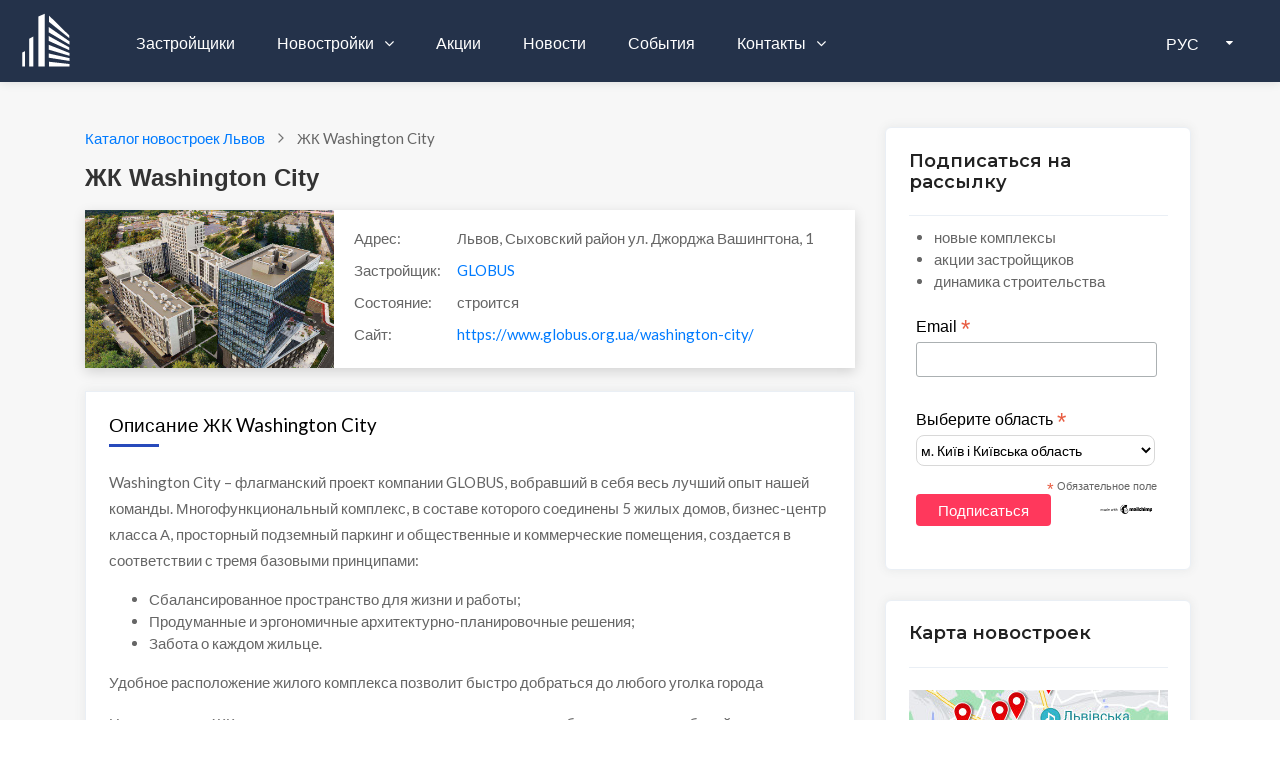

--- FILE ---
content_type: text/html; charset=UTF-8
request_url: https://zabudovnyk.kiev.ua/ru/complex/washington-city
body_size: 10301
content:

<!DOCTYPE html>
<html lang="ru">
<head>
    <meta charset="UTF-8">
    <meta name="referrer" content="unsafe-url">
    <meta name="viewport" content="width=device-width, initial-scale=1, shrink-to-fit=no">
    <meta http-equiv="x-ua-compatible" content="ie=edge">

    <link rel="shortcut icon" href="/img/favicon.ico" type="image/x-icon"/>

        <title>ЖК Washington City, Львов - Недвижимость от застройщика</title>    <meta property="og:image" content="https://zabudovnyk.kiev.ua/img/logo/logo.png" />
<meta name="Title" content="ЖК Washington City, Львов - Недвижимость от застройщика" />
<meta name="Description" content="Актуальная информация о жилом комплексе Washington City во Львове. Описание и характеристики новостройки, квартиры в ЖК Washington City, инфраструктура, акционные предложения и фото строительства." />
    <!-- GOOGLE FONTS -->
    <link href="https://fonts.googleapis.com/css?family=Lato:300,300i,400,400i%7CMontserrat:600,800" rel="stylesheet">

    <!-- FONT AWESOME -->
    <link href="https://maxcdn.bootstrapcdn.com/font-awesome/4.2.0/css/font-awesome.min.css" rel="stylesheet">

    <link href="https://zabudovnyk.kiev.ua/img/logo/logo.png" rel="image_src" />
<link href="/css/breadcrumbs/breadcrumbs.min.css" media="screen" rel="stylesheet" type="text/css" />    
    <meta name="google-site-verification" content="0QcXqjTygS7FlbgmsmTE8sCuJYqMoEWAlN2qcSyDVEw" />
    <link rel="apple-touch-icon-precomposed" href="/img/icons/apple/apple-touch-icon.png" />
<link rel="apple-touch-icon-precomposed" sizes="76x76" href="/img/icons/apple/apple-touch-icon-76x76.png" />
<link rel="apple-touch-icon-precomposed" sizes="120x120" href="/img/icons/apple/apple-touch-icon-120x120.png" />
<link rel="apple-touch-icon-precomposed" sizes="152x152" href="/img/icons/apple/apple-touch-icon-152x152.png"/>
    <link rel="stylesheet" href="/css/1-template/bootstrap.min.css">
<link rel="stylesheet" href="/css/1-template/menu.css">
<link rel="stylesheet" href="/css/1-template-scss/styles.min.css">
<link rel="stylesheet" href="/css/1.0.3/catalog.min.css">




            
    <!-- це для переключення мови -->
    <script src="/js/1-template/jquery-3.5.1.min.js"></script>
</head>

<body class="th-8 homepage-4 hp-6 sin-1">
    <div id="wrapper">
                    <!-- Global site tag (gtag.js) - Google Analytics -->
<script async src="https://www.googletagmanager.com/gtag/js?id=UA-44226571-1"></script>
<script>
    window.dataLayer = window.dataLayer || [];
    function gtag(){dataLayer.push(arguments);}
    gtag('js', new Date());

    gtag('config', 'UA-44226571-1');
</script>
        
        
<header id="header-container" class="header">
    <!-- Header -->
    <div id="header" class="head-tr bottom">
        <div class="container container-header">

            <!-- Left Side Content -->
            <div class="left-side">
                <!-- Logo -->
                <div id="logo">
                    <a href="/ru">
                        <img src="/img/1-template/logo-white.svg" alt="Лого" data-sticky-logo="/img/1-template/logo-grey.svg">
                    </a>
                </div>

                <!-- Mobile Navigation -->
                <div class="mmenu-trigger">
                    <button class="hamburger hamburger--collapse" type="button" aria-label="toggle menu">
                        <span class="hamburger-box">
							<span class="hamburger-inner"></span>
                        </span>
                    </button>
                </div>

                <!-- Main Navigation -->
                <nav id="navigation" class="style-1 head-tr">
                    <ul id="responsive">
                        <li>
                            <a href="/ru/developers/kyiv">
                                Застройщики                            </a>
                        </li>
                        <li>
                            <a href="/ru/catalog/kyiv">
                                Новостройки                            </a>
                            <ul>
                                <li>
                                    <a href="/ru/catalog/kyiv">
                                        Комплексы (каталог)                                    </a>
                                </li>
                                <li>
                                    <a href="/ru/map/kyiv">
                                        Комплексы (карта)                                    </a>
                                </li>
                                <li>
                                    <a href="/ru/cottages/catalog/kyivska">
                                        Коттеджи                                    </a>
                                </li>
                                <li>
                                    <a href="/ru/cottages/map/kyivska">
                                        Коттеджи (карта)                                    </a>
                                </li>
                            </ul>
                        </li>

                        <li>
                            <a href="/ru/offers/kyiv">
                                Акции                            </a>
                        </li>

                        <li>
                            <a href="/ru/news/region/kyiv">
                                Новости                            </a>
                        </li>

                        <li>
                            <a href="/ru/events">
                                События                            </a>
                        </li>

                        <li>
                            <a href="/ru/contacts">
                                Контакты                            </a>
                            <ul>
                                <li>
                                    <a href="/ru/contacts">
                                        Контакты                                    </a>
                                </li>
                                <li>
                                    <a href="/ru/promo">
                                        Реклама                                    </a>
                                </li>
                            </ul>
                        </li>


                        
                    </ul>
                </nav>
                <!-- Main Navigation / End -->
            </div>
            <!-- Left Side Content / End -->

            <!-- lang-wrap-->
                            <div class="header-user-menu user-menu add d-lg-none d-xl-flex">
                    <div class="lang-wrap">
                        <div class="show-lang">
                            <span>
                                <i class="fas fa-globe-americas"></i>
                                <strong>
                                    РУС                                </strong>
                            </span>
                            <i class="fa fa-caret-down arrlan"></i>
                        </div>

                                                <ul class="lang-tooltip lang-action no-list-style">
                            <li>
                                <a href="/uk/complex/washington-city"
                                   class="current-lan" data-lantext="UA">
                                    Українська
                                </a>
                            </li>
                            <li>
                                <a href="/ru/complex/washington-city"
                                   data-lantext="RU">
                                    Русский
                                </a>
                            </li>
                        </ul>
                    </div>
                </div>
                <!-- lang-wrap end-->
            
        </div>
    </div>
    <!-- Header / End -->
</header>


<!-- Header Container / End -->
<div class="clearfix"></div>


        <section class="blog blog-section portfolio pt-5 border-layout properties-list featured">
            <div class="container">
                <div class="row">
                    <!-- left column -->
                    <div class="col-lg-9 col-md-12 col-xs-12" style="max-width: 800px">
                        
    <nav class="mb-3 c-navigation-breadcrumbs" aria-label="Breadcrumb" vocab="https://schema.org/" typeof="BreadcrumbList">
        <ol class="c-navigation-breadcrumbs__directory">
            
            <li class="c-navigation-breadcrumbs__item" property="itemListElement" typeof="ListItem">
                <a class="c-navigation-breadcrumbs__link" href="/ru/catalog/lviv" property="item" typeof="WebPage">
                    <span property="name">Каталог новостроек Львов</span>
                </a>
                <meta property="position" content="1">
            </li>
            <li class="c-navigation-breadcrumbs__item" property="itemListElement" typeof="ListItem">
                <span property="name" aria-current="location">ЖК Washington City</span>
                <meta property="position" content="2">
            </li>        </ol>
    </nav>
                        <div class="row border-layout">
                            

    
    <!-- START SECTION BLOG -->
    <!-- START SECTION PROPERTIES LISTING -->

    <div class="col-md-12 col-xs-12 mb-4">
        <!-- шапка -->
        <h1>
            ЖК Washington City        </h1>
        <div class="news-item news-item-sm mb-0">
            <!-- Logo -->
            <div class="news-img-link">
                <div class="news-item-img">
                    

                    <img style="height: auto;" class="resp-img"
                                                    src="https://zabudovnyk.kiev.ua/img/complexes/logo-medium/washington-city.jpg"
                        
                        alt="Washington City"
                        title="ЖК Washington City"
                    />
                </div>
            </div>

            <div class="news-item-text complex-header">

                <!-- адресс -->
                <p class="complex-item">
                    <span>
                        Адрес:
                    </span>

                                            Львов, Сыховский район                    
                    ул. Джорджа Вашингтона, 1                </p>

                <!-- застройщик -->
                                    <p>
                        <span>
                            Застройщик:
                        </span>

                            <a href="/ru/developer/globus">
                                GLOBUS                            </a>
                    </p>
                                <p>
                    <span>
                        Состояние:
                    </span>
                    строится                </p>

                
                                            <p>
                            <span>
                                Сайт:
                            </span>


                                                            <a class="complex-site" itemprop="url" target="_blank"
                                   href="/ru/redirect/complex/541">
                                    https://www.globus.org.ua/washington-city/                                </a>
                                                    </p>
                                                </div>
        </div>
    </div>

    <!-- описание -->
            <div class="col-md-12 col-xs-12 mb-4">
            <div class="blog-info details mb-30 ">
                <h5 class="mb-4">
                    Описание ЖК Washington City                </h5>
                <p>
                    <p>Washington City – флагманский проект компании GLOBUS, вобравший в себя весь лучший опыт нашей команды. Многофункциональный комплекс, в составе которого соединены 5 жилых домов, бизнес-центр класса А, просторный подземный паркинг и общественные и коммерческие помещения, создается в соответствии с тремя базовыми принципами:</p><ul><li>Сбалансированное пространство для жизни и работы; </li><li>Продуманные и эргономичные архитектурно-планировочные решения; </li><li> Забота о каждом жильце. </li></ul><p>Удобное расположение жилого комплекса позволит быстро добраться до любого уголка города </p><p>
На территории ЖК находятся детские и спортивные площадки, свободные от автомобилей </p><p>В ЖК установлена ​​качественная металлическая противопожарная дверь, окна 5-камерного профиля с двухкамерным стеклопакетом от WDS и итальянские двухконтурные газовые котлы Аriston.</p>                                    </p>
            </div>
        </div>
    

    <!-- карта -->
    <div class="col-md-12 col-xs-12 mb-4">
        <div class="property-location homes-content details mb-0">
            <h5 class="mb-4">
                ЖК Washington City на карте            </h5>
            <iframe class="complex-card-embed-map"
        width="100%"
        height="250"
        frameborder="0" style="border:0"
        src="https://www.google.com/maps/embed/v1/place?key=AIzaSyAqh5jMpQ8i4d4oj5vq1dsFCNvAmFo0d9A
             &q=49.8171,24.0649&language=ru" allowfullscreen>
</iframe>
            <a class="see-complexes-map"
               href="/ru/map/lviv">
                <span class="la la-map-marker margin-right-5">
                    <i class="fa fa-map-marker"></i>
                </span>
                Карта новостроек - Львов            </a>
        </div>
    </div>

    <!-- инфраструктура -->
            <div class="col-md-12 col-xs-12 mb-4">
            <div class="single homes-content details mb-30">
                <h5 class="mb-4">
                    Инфраструктура                </h5>

                <ul class="homes-list clearfix">
                                            <li>
                            <i class="fa fa-check-square" aria-hidden="true"></i>
                            <span>паркинг</span>
                        </li>
                                            <li>
                            <i class="fa fa-check-square" aria-hidden="true"></i>
                            <span>детский сад</span>
                        </li>
                                            <li>
                            <i class="fa fa-check-square" aria-hidden="true"></i>
                            <span>школа</span>
                        </li>
                                            <li>
                            <i class="fa fa-check-square" aria-hidden="true"></i>
                            <span>остановка транспорта 500&nbsp;м.</span>
                        </li>
                                    </ul>
            </div>
        </div>
    

    <!-- акции -->
    

    <!-- галерея -->
            <div class="col-md-12 col-xs-12 mb-4">
            <div class="single details homes-content">
                
<div id="listingDetailsSlider" class="carousel listing-details-sliders slide">
    <h5 class="mb-4">
        Галерея
    </h5>
    <div class="carousel-inner">
                    <div class="item carousel-item active"
                 data-slide-number="0>">
                <img src="https://zabudovnyk.kiev.ua/img/news/2025/01/99706-washington-city.jpg" class="img-fluid"
                     alt="фото ЖК Washington City">
            </div>
                                <div class="item carousel-item "
                 data-slide-number="1>">
                <img src="https://zabudovnyk.kiev.ua/img/news/2025/01/99709-washington-city.jpg" class="img-fluid"
                     alt="фото ЖК Washington City">
            </div>
                                <div class="item carousel-item "
                 data-slide-number="2>">
                <img src="https://zabudovnyk.kiev.ua/img/news/2024/03/94155-washington-city.jpg" class="img-fluid"
                     alt="фото ЖК Washington City">
            </div>
                                <div class="item carousel-item "
                 data-slide-number="3>">
                <img src="https://zabudovnyk.kiev.ua/img/news/2024/03/94153-washington-city.jpg" class="img-fluid"
                     alt="фото ЖК Washington City">
            </div>
                    
        <a class="carousel-control left" href="#listingDetailsSlider" data-slide="prev"><i class="fa fa-angle-left"></i></a>
        <a class="carousel-control right" href="#listingDetailsSlider" data-slide="next"><i class="fa fa-angle-right"></i></a>
    </div>

    
    <!-- main slider carousel nav controls -->
    <ul class="carousel-indicators smail-listing list-inline">
                    <li class="list-inline-item">
                <a id="carousel-selector-0" class="selected"
                   data-slide-to="0" data-target="#listingDetailsSlider">
                    <img src="https://zabudovnyk.kiev.ua/img/news/2025/01/99706-washington-city.jpg" class="img-fluid"
                         alt="ЖК Washington City">
                </a>
            </li>
                                <li class="list-inline-item">
                <a id="carousel-selector-1" class="selected"
                   data-slide-to="1" data-target="#listingDetailsSlider">
                    <img src="https://zabudovnyk.kiev.ua/img/news/2025/01/99709-washington-city.jpg" class="img-fluid"
                         alt="ЖК Washington City">
                </a>
            </li>
                                <li class="list-inline-item">
                <a id="carousel-selector-2" class="selected"
                   data-slide-to="2" data-target="#listingDetailsSlider">
                    <img src="https://zabudovnyk.kiev.ua/img/news/2024/03/94155-washington-city.jpg" class="img-fluid"
                         alt="ЖК Washington City">
                </a>
            </li>
                                <li class="list-inline-item">
                <a id="carousel-selector-3" class="selected"
                   data-slide-to="3" data-target="#listingDetailsSlider">
                    <img src="https://zabudovnyk.kiev.ua/img/news/2024/03/94153-washington-city.jpg" class="img-fluid"
                         alt="ЖК Washington City">
                </a>
            </li>
                        </ul>
    <!-- main slider carousel items -->
</div>
                <a class="see-complexes-map"
                   href="/ru/complex/washington-city/dynamic">
                    <span class="la la-map-marker margin-right-5"><i class="fa fa-line-chart"></i></span>
                    Динамика строительства ЖК Washington City                </a>
                <br/>
                <br/>
                <a class="see-complexes-map"
                   href="/ru/complex/washington-city/photo">
                    <span class="la la-map-marker margin-right-5"><i class="fa fa-camera"></i></span>
                    Все фото ЖК Washington City                </a>
            </div>
        </div>
    

    <!-- новости -->
            <div class="col-md-12 col-xs-12 mb-4">
            <div class="single homes-content details mb-30">
                <h5 class="mb-4">
                    Новости комплекса                </h5>
                
<!-- Список названий новостей c отформатированной датой -->
    <div class="complex-news-widget">
        <div class="news-date">
            <span>
                13 января 2025            </span>
        </div>

        <div class="news-title">
            <a
                                        target="_blank"
                                href="/news/2025/hid-budivnictva-zhk-washington-city-4326">

                <span class="news-title"> Хід будівництва ЖК &quot;Washington City&quot; </span>
            </a>
        </div>
    </div>
    <div class="complex-news-widget">
        <div class="news-date">
            <span>
                13 марта 2024            </span>
        </div>

        <div class="news-title">
            <a
                                        target="_blank"
                                href="/news/2024/hid-budivnictva-zhk-washington-city-3261">

                <span class="news-title"> Хід будівництва ЖК &quot;Washington City&quot; </span>
            </a>
        </div>
    </div>
    <div class="complex-news-widget">
        <div class="news-date">
            <span>
                14 февраля 2024            </span>
        </div>

        <div class="news-title">
            <a
                                        target="_blank"
                                href="/news/2024/hid-budivnictva-zhk-washington-city-3150">

                <span class="news-title"> Хід будівництва ЖК &quot;Washington City&quot; </span>
            </a>
        </div>
    </div>

                <a class="see-complexes-map"
                   href="/ru/news/complex/washington-city">
                    <span class="la la-map-marker margin-right-5">
                        <i class="fa fa-bullhorn"></i>
                    </span>
                    Все новости ЖК Washington City                </a>
            </div>
        </div>
    

    <!-- Комплексы застройщика -->
            <div class="col-md-12 col-xs-12 mb-4">
            <div class="single homes-content details mb-30">
                <h5>Жилые комплексы GLOBUS</h5>

                <style>
    .developer-complexes {
        border-radius: 0 0 0 0 !important;
    }

    .developer-complexes a {
        text-decoration: none;
    }
    .developer-complex-name {
        text-align: center;
        font-size: medium;
    }

</style>


<div class="row">
    
        
        
        <!-- Не выводим комплекс на своей карточке -->
        
        
        <div class="item col-lg-4 col-md-6 col-xs-12 landscapes">
            <div class="developer-complexes">
                <a href="/ru/complex/globus-balance">
                    <div class="project-inner">

                        
                        <div class="homes mb-2">
                            <img src=" https://zabudovnyk.kiev.ua/img/complexes/logo-medium/globus-balance.png"
                                 alt="GLOBUS Balance">
                        </div>
                    </div>
                    <div class="developer-complex-name">
                        <span> GLOBUS Balance</span>
                    </div>
                </a>
            </div>
        </div>
            
        
        
        <!-- Не выводим комплекс на своей карточке -->
        
        
        <div class="item col-lg-4 col-md-6 col-xs-12 landscapes">
            <div class="developer-complexes">
                <a href="/ru/complex/globus-central-park">
                    <div class="project-inner">

                        
                        <div class="homes mb-2">
                            <img src=" https://zabudovnyk.kiev.ua/img/complexes/logo-medium/globus-central-park.jpg"
                                 alt="GLOBUS Central Park">
                        </div>
                    </div>
                    <div class="developer-complex-name">
                        <span> GLOBUS Central Park</span>
                    </div>
                </a>
            </div>
        </div>
            
        
        
        <!-- Не выводим комплекс на своей карточке -->
        
        
        <div class="item col-lg-4 col-md-6 col-xs-12 landscapes">
            <div class="developer-complexes">
                <a href="/ru/complex/globus-ecliptica">
                    <div class="project-inner">

                        
                        <div class="homes mb-2">
                            <img src=" https://zabudovnyk.kiev.ua/img/complexes/logo-medium/globus-ecliptica.png"
                                 alt="Globus Ecliptica">
                        </div>
                    </div>
                    <div class="developer-complex-name">
                        <span> Globus Ecliptica</span>
                    </div>
                </a>
            </div>
        </div>
            
        
        
        <!-- Не выводим комплекс на своей карточке -->
        
        
        <div class="item col-lg-4 col-md-6 col-xs-12 landscapes">
            <div class="developer-complexes">
                <a href="/ru/complex/globus-elite">
                    <div class="project-inner">

                        
                        <div class="homes mb-2">
                            <img src=" https://zabudovnyk.kiev.ua/img/complexes/logo-medium/globus-elite.jpg"
                                 alt="GLOBUS Elite">
                        </div>
                    </div>
                    <div class="developer-complex-name">
                        <span> GLOBUS Elite</span>
                    </div>
                </a>
            </div>
        </div>
            
        
        
        <!-- Не выводим комплекс на своей карточке -->
        
        
        <div class="item col-lg-4 col-md-6 col-xs-12 landscapes">
            <div class="developer-complexes">
                <a href="/ru/complex/globus-elite-2">
                    <div class="project-inner">

                        
                        <div class="homes mb-2">
                            <img src=" https://zabudovnyk.kiev.ua/img/complexes/logo-medium/globus-elite-2.jpg"
                                 alt="GLOBUS Elite 2">
                        </div>
                    </div>
                    <div class="developer-complex-name">
                        <span> GLOBUS Elite 2</span>
                    </div>
                </a>
            </div>
        </div>
            
        
        
        <!-- Не выводим комплекс на своей карточке -->
        
        
        <div class="item col-lg-4 col-md-6 col-xs-12 landscapes">
            <div class="developer-complexes">
                <a href="/ru/complex/globus-premium">
                    <div class="project-inner">

                        
                        <div class="homes mb-2">
                            <img src=" https://zabudovnyk.kiev.ua/img/complexes/logo-medium/globus-premium.jpg"
                                 alt="GLOBUS Premium">
                        </div>
                    </div>
                    <div class="developer-complex-name">
                        <span> GLOBUS Premium</span>
                    </div>
                </a>
            </div>
        </div>
            
        
        
        <!-- Не выводим комплекс на своей карточке -->
        
        
        <div class="item col-lg-4 col-md-6 col-xs-12 landscapes">
            <div class="developer-complexes">
                <a href="/ru/complex/washington-city">
                    <div class="project-inner">

                        
                        <div class="homes mb-2">
                            <img src=" https://zabudovnyk.kiev.ua/img/complexes/logo-medium/washington-city.jpg"
                                 alt="Washington City">
                        </div>
                    </div>
                    <div class="developer-complex-name">
                        <span> Washington City</span>
                    </div>
                </a>
            </div>
        </div>
            </div>

                <a class="see-complexes-map"
                   href="/ru/developer/globus/complexes">
                    <span class="la la-map-marker margin-right-5"><i class="fa fa-map-marker"></i></span>
                    Все комплексы застройщика на карте                </a>
            </div>
        </div>
    
    <!-- последнее видео -->
    
    
<div class="col-md-12 col-xs-12 widget">
    <div class="blog-info details mb-30 mb-4">

        <h5 class="mb-4">
                            Смотрите также
                    </h5>

        <div class="recent-post d-inline-block">

            <div class="tags float-left">
                <span>
                    <a class="btn btn-outline-primary"
                        href="/ru/catalog/lviv">
                        Каталог новостроек Львова                    </a>
                </span>
            </div>

            <div class="tags float-left">
                <span>
                    <a class="btn btn-outline-primary"
                       title="Ход строительства новостроек Львова"
                       href="/ru/dynamic/lviv">
                        Ход строительства новостроек Львова                    </a>
                </span>
            </div>

            <div class="tags float-left">
                <span>
                    <a class="btn btn-outline-primary"
                       href="/ru/developers/lvivska">
                        Каталог застройщиков Львова                    </a>
                </span>
            </div>

            <!-- каталог КТ только для Киевской области -->
            
            <div class="tags float-left">
                <span>
                    <a class="btn btn-outline-primary"
                       href="/ru/offers/lvivska">
                        Акции застройщиков                    </a>
                </span>
            </div>

        </div>
    </div>
</div>



                                                    </div>
                    </div>
                    <!-- right column -->
                    

<aside class="col-lg-3 col-md-12 car" style="min-width: 336px" >
    <div class="widget">
                    <!-- Begin Mailchimp Signup Form -->
<style>
    .subscribe-info {
        padding-left: 25px;
        padding-top: 10px;
        margin-bottom: 10px;
    }

    /* Add your own Mailchimp form style overrides in your site stylesheet or in this style block.
       We recommend moving this block and the preceding CSS link to the HEAD of your HTML file. */
</style>


<div class="widget-boxed popular mb-0">
    <div class="widget-boxed-header">
        <h4>Подписаться на рассылку</h4>
    </div>
            <ul class="subscribe-info">
            <li>новые комплексы</li>
            <li>акции застройщиков</li>
            <li>динамика строительства</li>
        </ul>
        
<!-- Begin Mailchimp Signup Form -->
<link href="//cdn-images.mailchimp.com/embedcode/classic-10_7_dtp.css" rel="stylesheet" type="text/css">
<style>
    #mc_embed_signup{
        background:#fff;
        border-radius:6px;
        clear:left;
        font:14px Helvetica,Arial,sans-serif;
    }

    /* Add your own Mailchimp form style overrides in your site stylesheet or in this style block.
       We recommend moving this block and the preceding CSS link to the HEAD of your HTML file. */
</style>

<div id="mc_embed_signup">
    <form action="https://kiev.us8.list-manage.com/subscribe/post?u=9c66fd2917406ad71d3a69707&amp;id=149930e2a2"
          method="post" id="mc-embedded-subscribe-form" name="mc-embedded-subscribe-form" class="validate" target="_blank" novalidate>

        <div>
            <div class="mc-field-group">
                <label for="mce-EMAIL">Email  <span class="asterisk">*</span></label>
                <input type="email" value="" name="EMAIL" class="required email" id="mce-EMAIL">
            </div>
            <div class="mc-field-group">
                <label for="mce-REGION">Выберите область <span class="asterisk">*</span></label>
                <select name="REGION" class="" id="mce-REGION">
                    <option selected="selected" value="м. Київ і Київська область">м. Київ і Київська область</option>
                    <option value="АР Крим">АР Крим</option>
                    <option value="Вінницька">Вінницька</option>
                    <option value="Волинська">Волинська</option>
                    <option value="Дніпропетровська">Дніпропетровська</option>
                    <option value="Донецька">Донецька</option>
                    <option value="Житомирська">Житомирська</option>
                    <option value="Закарпатська">Закарпатська</option>
                    <option value="Запорізька">Запорізька</option>
                    <option value="Івано-Франківська">Івано-Франківська</option>
                    <option value="Кіровоградська">Кіровоградська</option>
                    <option value="Луганська">Луганська</option>
                    <option value="Львівська">Львівська</option>
                    <option value="Миколаївська">Миколаївська</option>
                    <option value="Одеська">Одеська</option>
                    <option value="Полтавська">Полтавська</option>
                    <option value="Рівненська">Рівненська</option>
                    <option value="Сумська">Сумська</option>
                    <option value="Тернопільська">Тернопільська</option>
                    <option value="Харківська">Харківська</option>
                    <option value="Херсонська">Херсонська</option>
                    <option value="Хмельницька">Хмельницька</option>
                    <option value="Черкаська">Черкаська</option>
                    <option value="Чернівецька">Чернівецька</option>
                    <option value="Чернігівська">Чернігівська</option>
                </select>
            </div>
            <div class="indicates-required"><span class="asterisk">*</span>
                Обязательное поле            </div>
            <div id="mce-responses" class="clear foot">
                <div class="response" id="mce-error-response" style="display:none"></div>
                <div class="response" id="mce-success-response" style="display:none"></div>
            </div>

            <!-- real people should not fill this in and expect good things - do not remove this or risk form bot signups-->
            <div style="position: absolute; left: -5000px;" aria-hidden="true">
                <input type="text" name="b_9c66fd2917406ad71d3a69707_149930e2a2" tabindex="-1" value="">
            </div>
            <div class="optionalParent">
                <div class="clear foot">
                    <input type="submit" value="Подписаться" name="subscribe" id="mc-embedded-subscribe" class="button red-site-color">
                    <p class="brandingLogo">
                        <a href="http://eepurl.com/h6Qn7T" title="Mailchimp - email marketing made easy and fun">
                            <img alt="Mailchimp logo" src="https://eep.io/mc-cdn-images/template_images/branding_logo_text_dark_dtp.svg">
                        </a>
                    </p>
                </div>
            </div>
        </div>
    </form>
</div>

<script src="https://cdnjs.cloudflare.com/ajax/libs/jquery-validate/1.19.2/jquery.validate.min.js"></script>
<!--script src="https://cdnjs.cloudflare.com/ajax/libs/jquery.form/4.3.0/jquery.form.min.js"></script-->

<script>
    // Wait for the DOM to be ready
    $(function() {
        $("form[name='mc-embedded-subscribe-form']").validate({
            // Specify validation rules
            rules: {
                EMAIL: {
                    required: true,
                    email: true
                },
                REGION: {
                    required: true,
                }
            },
            // Specify validation error messages
            messages: {
                EMAIL: {
                    required: "Please enter your email",
                },
                REGION: {
                    required: "Please choose your region",
                }
            },

            submitHandler: function(form) {
                form.submit();
            }

            //submitHandler: function(form) {
            //    $(form).ajaxSubmit(mc.ajaxOptions);
            //}
        });
    });
</script>


<!--<script type='text/javascript' src='//s3.amazonaws.com/downloads.mailchimp.com/js/mc-validate.js'></script><script type='text/javascript'>(function($) {window.fnames = new Array(); window.ftypes = new Array();fnames[0]='EMAIL';ftypes[0]='email';fnames[1]='FNAME';ftypes[1]='text';fnames[3]='REGION';ftypes[3]='dropdown';}(jQuery));var $mcj = jQuery.noConflict(true);</script-->
<!--End mc_embed_signup-->

</div>            
<div class="widget-boxed popular mb-0 mt-5">
    <div class="widget-boxed-header">
        <h4>Карта новостроек</h4>
    </div>

    <div class="widget-boxed-body">
        <a href="/ru/map/lviv">
            <img class="news-image" src="/img/widgets/map/desktop/lviv.jpg"
                 alt="Карта новостроек Львова ">
        </a>
    </div>
</div>


            
<div class="widget-boxed popular mb-0 mt-5">
    <div class="widget-boxed-header">
        <h4>  Поиск по названию</h4>
    </div>

    <div class="widget-boxed-body">
        <link rel="stylesheet" href="/js/jquery/plugins/select2-develop/dist/css/select2.css">
        <script src="/js/jquery/plugins/select2-develop/dist/js/select2.full.js"></script>

                    <script type="text/javascript" src="https://cdnjs.cloudflare.com/ajax/libs/select2/4.0.3/js/i18n/ru.js"></script>
            <script>
                $.fn.select2.defaults.set("language", "ru");
            </script>
        
        <select id="search-complex" class="w100"></select>
        <select id="search-developer" class="w100"></select>
    </div>
</div>

<script>
    var lang = 'ru'

    $("#search-complex").select2({
        ajax: {
            url: '/ru/complexes/search',
            dataType: 'json',
            delay: 250,
            data: function (params) {
                return {
                    complex: params.term,     // search term
                };
            },
            processResults: function (data) {
                return {
                    results: data.complexes,
                };
            },
            cache: true
        },
        placeholder: ' Введите название комплекса',
        minimumInputLength: 3,
        templateResult: formatRepoComplex,
        templateSelection: formatRepoSelection
    });

    function formatRepoSelection (repo) {
        return repo.full_name || repo.text;
    }

    function formatRepoComplex (repo) {
        if (repo.loading) {
            return repo.text;
        }

        var complex_link = '/' + lang + '/complex/' + repo.url_title;

        var $container = $(
            "<a href='" + complex_link + "'>" +
                "<div class='select2-result-repository clearfix'>" +
                     "<div class='select2-result-repository__meta'>" +
                            "<div class='select2-result-repository-complex-name'></div>" +
                    "</div>" +
                "</div>" +
            "</a>"
        );

        $container.find(".select2-result-repository-complex-name").text(repo.name).append('  (').append(repo.city_name).append(')');
        return $container;
    }

    $("#search-developer").select2({
        ajax: {
            url: '/ru/developerswidget/search',
            dataType: 'json',
            delay: 250,
            data: function (params) {
                return {
                    developer: params.term,     // search term
                };
            },
            processResults: function (data) {
                return {
                    results: data.developers,
                };
            },
            cache: true
        },
        placeholder: ' Введите название застройщика',
        minimumInputLength: 3,
        templateResult: formatRepoDeveloper,
        templateSelection: formatRepoSelection
    });

    function formatRepoDeveloper (repo) {
        if (repo.loading) {
            return repo.text;
        }

        var complex_link = '/' + lang + '/developer/' + repo.url_title;

        var $container = $(
            "<a href='" + complex_link + "'>" +
            "<div class='select2-result-repository clearfix'>" +
            "<div class='select2-result-repository__meta'>" +
            "<div class='select2-result-repository-developer-name'></div>" +
            "</div>" +
            "</div>" +
            "</a>"
        );

        $container.find(".select2-result-repository-developer-name").text(repo.name);
        return $container;
    }
</script>





        
        
<div class="widget-boxed popular mb-0 mt-5">
    <div class="widget-boxed-header">
        <h4> Популярные комплексы</h4>
    </div>

    <div class="widget-boxed-body">
        <div class="recent-post d-inline-block">
                            <div class="tags float-left">
                    <span>
                        <a target="_blank"
                           href="/ru/complex/pidzamche-brama"
                           title="Перейти на сайт Підзамче. Брама"
                           class="btn btn-outline-primary">
                            Підзамче. Брама                        </a>
                    </span>
                </div>
                            <div class="tags float-left">
                    <span>
                        <a target="_blank"
                           href="/ru/complex/five-address"
                           title="Перейти на сайт Five Address"
                           class="btn btn-outline-primary">
                            Five Address                        </a>
                    </span>
                </div>
                            <div class="tags float-left">
                    <span>
                        <a target="_blank"
                           href="/ru/complex/avalon-up"
                           title="Перейти на сайт Avalon Up"
                           class="btn btn-outline-primary">
                            Avalon Up                        </a>
                    </span>
                </div>
                            <div class="tags float-left">
                    <span>
                        <a target="_blank"
                           href="/ru/complex/novatsia"
                           title="Перейти на сайт Novatsia"
                           class="btn btn-outline-primary">
                            Novatsia                        </a>
                    </span>
                </div>
                            <div class="tags float-left">
                    <span>
                        <a target="_blank"
                           href="/ru/complex/greenville-prostir"
                           title="Перейти на сайт Greenville Prostir"
                           class="btn btn-outline-primary">
                            Greenville Prostir                        </a>
                    </span>
                </div>
                    </div>
    </div>
</div>


        
<div class="widget-boxed popular mt-5 mb-0">
    <div class="widget-boxed-header">
        <h4>  Популярные застройщики</h4>
    </div>

    <div class="widget-boxed-body">
        <div class="recent-post d-inline-block">
                            <div class="tags float-left">
                    <span>
                        <a target="_blank"
                           href="/ru/developer/kvitka-majsternya-budinkiv"
                           title="Перейти на сайт Квітка.Майстерня будинків"
                           class="btn btn-outline-primary">
                            Квітка.Майстерня будинків                        </a>
                    </span>
                </div>
                            <div class="tags float-left">
                    <span>
                        <a target="_blank"
                           href="/ru/developer/parus-development"
                           title="Перейти на сайт Парус Development"
                           class="btn btn-outline-primary">
                            Парус Development                        </a>
                    </span>
                </div>
                            <div class="tags float-left">
                    <span>
                        <a target="_blank"
                           href="/ru/developer/trident-development"
                           title="Перейти на сайт Trident Development"
                           class="btn btn-outline-primary">
                            Trident Development                        </a>
                    </span>
                </div>
                            <div class="tags float-left">
                    <span>
                        <a target="_blank"
                           href="/ru/developer/praud"
                           title="Перейти на сайт PRAUD"
                           class="btn btn-outline-primary">
                            PRAUD                        </a>
                    </span>
                </div>
                    </div>
    </div>
</div>


        
<div class="widget-boxed popular mt-5">
    <div class="widget-boxed-header">
        <h4> Последние новости</h4>
    </div>

    <div class="widget-boxed-body">
        <div>
            <h4>
                                    Orlan Residents                            </h4>

            <div class="dates mb-2">
                <span class="date">27.11.2025</span>
            </div>

            <div class="news-catalog-title" style="margin-bottom: 15px !important;">
                <a href="/news/2025/hid-budivnictva-zhk-orlan-residents-5824">
                    Хід будівництва ЖК &quot;Orlan Residents&quot;                </a>
            </div>

            <!-- logo -->
            <div class="news-item-img">
                                        <img style="height: auto;"
                                                            src="https://zabudovnyk.kiev.ua/img/complexes/logo-medium/orlan-residents.jpg"
                                                        alt="Orlan Residents"
                            title="Orlan Residents"
                        />
                            </div>
        </div>

    </div>
</div>


    </div>
</aside>
                </div>
            </div>
        </section>

        <style>
    a.social-links {
        color: #FF385C !important;
        margin-left: 3px;
    }
</style>


<!-- START FOOTER -->
<footer class="first-footer">
    <div class="top-footer" style="padding: 35px;">
        <div class="container">
            <div class="row">
                <div class="col-lg-3 col-md-6">
                    <div class="netabout">
                        <a href="/" class="logo">
                            <img src="/img/1-template/logo-footer.svg" alt="netcom">
                        </a>
                        <p class="mb-0">
                            Каталог и карта новостроек Украины. Новости и акции от застройщиков.                        </p>
                    </div>
                </div>

                <div class="col-lg-3 col-md-6">
                    <div class="navigation">
                        <h3>Карта сайта</h3>
                        <div class="nav-footer">
                            <ul>
                                <li>
                                    <a href="/ru/catalog/kyiv">
                                        Каталог новостроек                                    </a>
                                </li>
                                <li>
                                    <a href="/ru/developers">
                                        Каталог застройщиков                                   </a>
                                </li>
                            </ul>
                            <ul class="nav-right">
                                <li>
                                    <a href="/ru/promo">
                                        Реклама
                                    </a>
                                </li>

                                <li>
                                    <a href="/ru/contacts">
                                        Контакты                                    </a>
                                </li>
                            </ul>
                        </div>
                    </div>
                </div>

                <div class="col-lg-3 col-md-6">
                    <div class="widget">
                        <h3>Контакты</h3>

                        <div class="contactus">
                            <ul>
                                <li>
                                    <div class="info">
                                        <i class="fa fa-map-marker" aria-hidden="true"></i>
                                        <p class="in-p">Киев, ул. Олевская 7/143</p>
                                    </div>
                                </li>
                                <li>
                                    <div class="info">
                                        <i class="fa fa-phone" aria-hidden="true"></i>
                                        <p class="in-p">(067) 938-09-80</p>
                                    </div>
                                </li>
                                <li>
                                    <div class="info">
                                        <i class="fa fa-envelope" aria-hidden="true"></i>
                                        <p class="in-p ti">info@zabudovnyk.kiev.ua</p>
                                    </div>
                                </li>
                            </ul>
                        </div>
                    </div>
                </div>

                <div class="col-lg-3 col-md-6">
                    <div class="newsletters">
                        <h3>
                            Акции застройщиков                        </h3>

                        <p class="mb-3 mt-0">

                            <a class="social-links" href="/ru/subscribe" class="" target="_blank">
                                подписаться на E-MAIL рассылку                            </a>
                        </p>
                        <p class="mt-0 mb-0">
                            Киев:
                            <a class="social-links" target="_blank" href="https://www.facebook.com/zabudovnyk">Facebook</a>
                            <a class="social-links" target="_blank" href="https://t.me/zabudovnyk">Telegram</a>
                            <a class="social-links" target="_blank" href="https://www.instagram.com/zabudovnyk/">Instagram</a>
                            <br/>
                            Львов:
                            <a class="social-links" target="_blank" href="https://t.me/zabudovnyk_lviv">Telegram</a><br/>
                        </p>
                    </div>
                </div>
            </div>
        </div>
    </div>
    <div class="second-footer" style="padding: 15px;">
        <div class="container">
            <p class="white" ">2025&nbsp;&nbsp; ©Zabudovnyk.kiev.ua</p>
        </div>
    </div>
</footer>

<a data-scroll href="#wrapper" class="go-up"><i class="fa fa-angle-double-up" aria-hidden="true"></i></a>
        <!-- показуємо кнопку скролінгу на всіх пристроях -->
    <script src="/js/1-template/smooth-scroll.min.js"></script>

    <script type="text/javascript">

        smoothScroll.init({
            speed:  500, // Integer. How fast to complete the scroll in milliseconds
            offset: 85,  // Integer. How far to offset the scrolling anchor location in pixels

        });

        /*----------------------------------
        //------ JQUERY SCROOLTOP ------//
        -----------------------------------*/
        var go = $(".go-up");
        $(window).on('scroll', function () {
            var scrolltop = $(this).scrollTop();
            if (scrolltop >= 50) {
                go.fadeIn();
            } else {
                go.fadeOut();
            }
        });
    </script>
        
        <!-- ARCHIVES JS -->
        <script src="/js/1-template/bootstrap.min.js"></script>
        <script src="/js/1-template/mmenu.min.js"></script>
        <script src="/js/1-template/mmenu.js"></script>

    </div>
</body>

</html>


--- FILE ---
content_type: text/css
request_url: https://zabudovnyk.kiev.ua/css/breadcrumbs/breadcrumbs.min.css
body_size: 729
content:
@import url("https://fonts.googleapis.com/css?family=Work+Sans&display=swap");.c-navigation-breadcrumbs a:link{text-decoration:none}.c-navigation-breadcrumbs ol{list-style-type:none;padding-left:0;margin-top:0;margin-bottom:0}.c-navigation-breadcrumbs a:focus{outline:thin dotted}.c-navigation-breadcrumbs a:link{touch-action:manipulation}.c-navigation-breadcrumbs a:active,.c-navigation-breadcrumbs a:hover{outline:0}.o-inline-svg-icon{stroke:currentColor}.o-inline-svg-icon--baseline{position:relative;top:.125em;width:1em;height:1em}.c-navigation-breadcrumbs__directory{display:flex}.c-navigation-breadcrumbs__link:link:hover{background-image:linear-gradient(currentColor, currentColor);background-size:auto 1px;background-repeat:repeat-x;background-position:0 calc(50% + 1ex)}@media (max-width: 500px){.c-navigation-breadcrumbs__item:not(:nth-last-child(2)){display:none}.c-navigation-breadcrumbs__link:before{display:inline-block;content:'\200b';background:url("data:image/svg+xml,%3Csvg xmlns='http://www.w3.org/2000/svg' width='24' height='24' viewBox='0 0 24 24' fill='none' stroke='%23007bff' stroke-width='2' stroke-linecap='round' stroke-linejoin='round%5C'%3E%3Cline x1='19' y1='12' x2='5' y2='12'%3E%3C/line%3E%3Cpolyline points='12 19 5 12 12 5'%3E%3C/polyline%3E%3C/svg%3E") center/16px 16px no-repeat;width:16px}}@media (min-width: 501px){.c-navigation-breadcrumbs__item:nth-last-child(n+2):after{display:inline-block;content:'\200b';background:url("data:image/svg+xml,%3Csvg xmlns='http://www.w3.org/2000/svg' width='24' height='24' viewBox='0 0 24 24' fill='none' stroke='%23767676' stroke-width='2' stroke-linecap='round' stroke-linejoin='round%5C'%3E%3Cpolyline points='9 18 15 12 9 6'%3E%3C/polyline%3E%3C/svg%3E") center/16px 16px no-repeat;width:16px;margin:0 8px}.c-navigation-breadcrumbs__link{display:block;float:left}}.u-visually-hidden{position:absolute;left:-10000px;top:auto;width:1px;height:1px;overflow:hidden}
/*# sourceMappingURL=breadcrumbs.min.css.map */


--- FILE ---
content_type: text/css
request_url: https://zabudovnyk.kiev.ua/css/1-template-scss/styles.min.css
body_size: 68438
content:
@charset "UTF-8";html{font-size:15px}body{font-family:'Lato',sans-serif;font-size:15px;font-weight:400;color:#666;overflow-x:hidden!important}p{line-height:26px}h1{font-family:'Montserrat',sans-serif;font-size:3.5rem;font-weight:800;margin-bottom:1.2rem;text-transform:uppercase}h2{font-family:'Montserrat',sans-serif;color:#222;font-size:2rem;font-weight:800;text-transform:uppercase}h2 span{font-weight:600;color:#274abb}h3{font-family:'Montserrat',sans-serif;font-size:18px;color:#333;font-weight:600}h4{font-family:'Montserrat',sans-serif;font-size:18px;color:#333;font-weight:600}h5{color:#444}.top-headings-section{padding-bottom:2rem}.top-headings-section p{margin-left:auto;margin-right:auto;font-weight:400;color:#555;max-width:550px}.top-headings-section h2::after{display:block;height:3px;font-weight:700;background-color:#274abb;content:" ";width:100px;margin:0 auto;margin-top:.5rem;margin-bottom:1.5rem}*::after,*::before{box-sizing:border-box}.section-title{padding-left:35px;position:relative;margin-bottom:2.5rem}.section-title:before{top:0;left:0;bottom:0;width:15px;content:'';border-radius:3px;position:absolute;background-color:#274abb}.section-title h3{font-size:18px;color:#111;text-transform:uppercase}.section-title h2{font-size:28px;color:#274abb;text-transform:uppercase}.section-title.col-md-5{margin-left:1rem}img{display:inline-block;max-width:100%;height:auto}.bg-white{background:#fff!important}.bg-gray{background:#f7f7f7!important}.header-top{background:#274abb;color:#7f8997;display:block;padding:1rem 0}.header.head-tr{position:absolute;width:100%;z-index:99999}.header-top.head-tr{background:rgba(255,255,255,.06);color:#7f8997;display:block;padding:1rem 0}@media screen and (min-width:1025px){.container-header{max-width:1660px}#logo{margin-right:0}}@media screen and (max-width:767px){.header-top{padding:0}}.header-top .container{display:flex;justify-content:space-between;margin-left:auto}.header-top .the-top{display:flex;justify-content:space-between;padding-right:60px;padding-left:60px}.top-info{display:flex}.header-top p{margin-right:2rem;color:#fff;font-size:13px;font-weight:400;margin-bottom:0}.header-top p i{color:#fff;margin-right:.5rem;font-size:1.3rem}.top-social{display:flex}.top-social .login-wrap ul{justify-content:flex-end;list-style:none;margin-bottom:0}.top-social .login-wrap ul li{padding:0 12px;position:relative}.top-social .login-wrap ul li a{color:#fff;text-decoration:none;transition:all .5s ease}.top-social .login-wrap ul li a:hover{color:#fff}.top-social .login-wrap ul li a i{margin-right:5px}.header-top .social-icons{text-align:right;margin-left:.6rem}.header-top .social-icons i{line-height:26px;font-size:1.2rem;margin-right:1rem;transition:all .5s ease}.social-icons-header .fa-facebook{color:#fff}.social-icons-header .fa-twitter{color:#fff}.social-icons-header .fa-google-plus{color:#fff}.social-icons-header .fa-linkedin{color:#fff}.social-icons-header .fa-skype{color:#fff}.header-top .social-icons:hover{color:#274abb}.header-top .dropdown{display:inline-block;background:transparent}.header-top .dropdown button{background:transparent none repeat scroll 0 0;border:medium none;color:#fff;transition:all 0.4s ease 0s}.header-top .dropdown button:hover{color:#fff}.header-top .dropdown .dropdown-menu{border-radius:0;left:auto;margin:0;min-width:115px;padding:0;position:absolute;right:0;z-index:9999999}.header-top .dropdown-menu img{margin-right:5px}.header-top .dropdown-menu li{color:#333;cursor:pointer;padding:5px 10px}.header-top .dropdown-menu li:hover{background:#eee none repeat scroll 0 0}.heading{background:#121B22;color:#fff;position:relative;padding:1rem 0;transition:all .5s ease}.sticky,.sticky.head-tr{animation:600ms ease-in-out 0s normal none 1 running fadeInDown;background:#121B22 none repeat scroll 0 0;left:0;margin:auto;position:fixed;top:0;width:100%;z-index:99999}@media screen and (max-width:991px){.heading.head-tr{background:rgba(255,255,255,.06);padding-bottom:0}.header.head-tr #main-menu{background:#fff;width:100%}.header.head-tr #main-menu ul a,.header.head-tr #main-menu .po a::after{color:#000!important}.sticky.head-tr{background:#121B22 none repeat scroll 0 0}.header.head-tr .heading .logo img{padding-left:15px;padding-bottom:1rem}.header.head-tr .button-menu{padding-right:18px!important}.heading.head-tr .container{padding-left:0;padding-right:0}.header.head-tr .search-button,.header.head-tr .button-menu{margin-bottom:1rem!important}}.heading .container{display:flex;align-items:center;flex-wrap:wrap}.heading .logo img{width:60px}@media screen and (max-width:414px){.heading .logo img{width:60px}}@media screen and (max-width:575px){.header.head-tr #bloq-search{padding-left:15px;padding-right:15px}.tp-caption.slid-2{padding-top:7.7rem}}.search-button,.button-menu{border:0;font-size:1.5rem;margin:0;padding:0 .5rem;background:transparent;color:#fff}.search-button:focus,.button-menu:focus{outline:0}.search-button{color:#fff;margin-left:auto;margin-right:.8rem}.get-quote{background:#fff;margin-left:2rem;color:#333;padding:1rem;order:4;border-radius:5px;transition:all .5s ease}.get-quote:hover{background:#fff;color:#fff!important}.get-quote p{text-transform:capitalize;margin:0;font-weight:600}.get-quote a{text-decoration:none;color:#333;transition:all .5s ease}.get-quote a:hover{color:#274abb}#bloq-search{flex:1 1 100%}.bloq-search{display:flex;height:3rem;margin:1.3rem 0;z-index:1}.bloq-search input[type="text"]{border:1px solid #274abb;border-radius:5px 0 0 5px;margin-bottom:0;padding:1rem;flex:1 1 auto}.bloq-search input[type="submit"]{flex:1 1 auto;border:0;width:auto;border-radius:0 5px 5px 0;background:#274abb;color:#fff;cursor:pointer;margin-bottom:0;padding:0 1rem;transition:all .5s ease}.bloq-search input[type="submit"]:hover{background:#121B22;color:#fff}#main-menu{flex:1 1 100%}#main-menu ul{padding:0;list-style:none;margin:1rem 0 0 0}#main-menu ul a{display:block;padding:.8rem 0;text-align:center;color:#fff;text-transform:uppercase;border-top:1px solid #e5e5e5;text-decoration:none}#main-menu ul a:hover,#main-menu ul li.active a{color:#274abb}#main-menu .card{background:transparent}#main-menu .card a:hover{background:transparent}#main-menu .po a::after{content:"\f0d7";font-family:FontAwesome;color:#fff;margin-left:.3rem}.text-heading{display:flex;flex:1 1 auto;align-items:center}.arrow-down a{display:inline-block;color:#fff;font-size:3rem;animation:animate-arrow 2s ease-in-out infinite}@keyframes animate-arrow{from{transform:translateY(0)}50%{transform:translateY(6px)}to{transform:translateY(0)}}.rev_slider_wrapper{width:100%}.slotholder{position:relative}.slotholder:after{background:rgba(0,0,0,.2);width:100%;height:100%;content:"";position:absolute;left:0;top:0;bottom:0;pointer-events:none}.tp-leftarrow{transition:all .5s ease}.tp-leftarrow:hover{background:#274abb}.tp-rightarrow{transition:all .5s ease}.tp-rightarrow:hover{background:#274abb}.tp-parallax-wrap{top:10px}.tp-bannertimer{z-index:21}.mfp-close-btn-in .mfp-close{color:#fff;font-size:48px}.mfp-bg{z-index:1112}.mfp-wrap{z-index:1113}.rev_slider a{box-shadow:none}.text-theme-colored2{color:#0098ef!important}.tp-caption.font-p{font-family:'Lato',sans-serif;font-size:16px;font-weight:400}@media screen and (max-width:496px){.tp-caption.font-p{margin-top:.8rem}}.btn-default.btn-theme-colored2{color:#fff;font-weight:600;background-color:#121B22;border-color:#fff;font-size:16px;padding:13px 32px;margin-top:.8rem;margin-right:1rem;line-height:1.3;transition:all .5s ease}.btn-default.btn-theme-colored2:hover{background:#274abb;color:#fff;border-color:#fff}.btn-dark.btn-theme-colored{color:#fff;background-color:#274abb;border-color:#fff;font-size:16px;font-weight:600;padding:13px 32px;margin-top:.8rem;line-height:1.3;transition:all .5s ease}.btn-dark.btn-theme-colored:hover{background:#121B22;color:#fff;border-color:#fff}.bg-1{background:#274abb;color:#fff;display:inline-block;justify-content:flex-start;margin:0}.bg-2{background:#fff;color:#000;margin-top:2rem;display:flex;justify-content:flex-start}.bg-3{background:transparent;color:#e54242;display:flex;justify-content:center;margin:0}.bg-4{background:transparent;color:#fff;margin-top:2rem;display:flex;justify-content:center}.box .button{float:left;min-width:150px;max-width:250px;display:block;margin-bottom:0;padding:1em 2em;border:2px solid;background:none;color:inherit;vertical-align:middle;position:relative;z-index:1;-webkit-backface-visibility:hidden;-moz-osx-font-smoothing:grayscale}.button:focus{outline:none}.button>span{vertical-align:middle}.bg-1 .button{color:#fff;border-color:#fff}.bg-2 .button{color:#000!important;border-color:#274abb}.bg-2 .button:hover{color:#fff!important}.bg-4 .button{color:#fff;border-color:transparent}.bg-3 .button{color:#274abb;border-color:#274abb}.bg-3 .button:hover{border-color:#274abb;color:#fff}@media screen and (max-width:768px){.bg-3{padding-top:1rem}}.button--size-s{font-size:15px;font-weight:700}.button--size-m{font-size:16px}.button--size-l{font-size:18px}.button--text-upper{letter-spacing:2px;text-transform:uppercase}.button--text-thin{font-weight:300}.button--text-medium{font-weight:500}.button--text-thick{font-weight:600}.button--round-s{border-radius:5px}.button--round-m{border-radius:15px}.button--round-l{border-radius:40px}.button--border-thin{border:1px solid}.button--border-medium{border:2px solid}.button--border-thick{border:3px solid}.button--wayra{overflow:hidden;cursor:pointer;width:210px;transition:border-color 0.3s,color 0.3s;transition-timing-function:cubic-bezier(.2,1,.3,1)}.button--wayra::before{content:'';position:absolute;top:0;left:0;width:150%;height:100%;background:#274abb;z-index:-1;transform:rotate3d(0,0,1,-45deg) translate3d(0,-3em,0);transform-origin:0% 100%;transition:transform 0.3s,opacity 0.3s,background-color 0.3s}.button--wayra:hover{color:#fff;border-color:#fff}.button--wayra.button--inverted:hover{color:#fff;border-color:#274abb}.button--wayra:hover::before{opacity:1;background-color:#274abb;transform:rotate3d(0,0,1,0deg);transition-timing-function:cubic-bezier(.2,1,.3,1)}.button--wayra.button--inverted:hover::before{background-color:#274abb}.portfolio .box a{background:#121B22;text-decoration:none;text-align:center}.button--moema{padding:1.5em 3em;border-radius:50px;background:#7986cb;color:#fff;transition:background-color 0.3s,color 0.3s}.button--moema.button--inverted{background:#ECEFF1;color:#37474f}.button--moema::before{content:'';position:absolute;top:-20px;left:-20px;bottom:-20px;right:-20px;background:inherit;border-radius:50px;z-index:-1;opacity:.4;transform:scale3d(.8,.5,1)}.button--moema:hover{transition:background-color 0.1s 0.3s,color 0.1s 0.3s;color:#ECEFF1;background-color:#3f51b5;animation:anim-moema-1 0.3s forwards}.button--moema.button--inverted:hover{color:#ECEFF1;background-color:#7986cb}.button--moema:hover::before{animation:anim-moema-2 0.3s 0.3s forwards}@-webkit-keyframes anim-moema-1{60%{transform:scale3d(.8,.8,1)}85%{transform:scale3d(1.1,1.1,1)}100%{transform:scale3d(1,1,1)}}@keyframes anim-moema-1{60%{transform:scale3d(.8,.8,1)}85%{transform:scale3d(1.1,1.1,1)}100%{transform:scale3d(1,1,1)}}@-webkit-keyframes anim-moema-2{to{opacity:0;transform:scale3d(1,1,1)}}@keyframes anim-moema-2{to{opacity:0;transform:scale3d(1,1,1)}}section.recently.portfolio{padding:6rem 0;background:#f7f7f7}.portfolio .sec-title{margin-left:0}.portfolio .sec-title h2 span{font-weight:600;color:#111}.portfolio .sec-title h2{color:#274abb;margin-bottom:.5rem}.homes.no-mb{margin-bottom:0}.homes-img{display:block;transition:transform 0.6s ease-in}.homes,.homes-img{position:relative;overflow:hidden}.homes-tag.featured{width:84px!important;background:#18ba60!important}.recently .homes .button{font-size:13px;font-weight:600;padding:6px 14px;border-radius:2px;color:#fff;border:none;background-color:#274abb;display:inline-block;z-index:99}.recently .homes-tag.featured{left:15px;margin-top:15px}.recently .homes-price,.recently .homes-tag{position:absolute;z-index:99}.recently .homes-tag.sale{background:#e54242!important;width:84px!important;height:31px}.recently .homes-tag.sale{right:15px;margin-top:15px;top:0}.recently .homes-tag.sale.rent{background:#ffb200!important;color:#fff;z-index:99}.recently .price-properties{display:flex;justify-content:space-between;padding-bottom:1rem}.recently .compare{margin-top:1.1rem;line-height:0}.recently .compare a{margin-right:1.5rem}.recently .compare a:last-child{margin-right:0}.recently .compare i{font-size:1rem;transition:all .5s ease}.recently .fa-exchange-alt{color:#666}.recently .fa-exchange-alt:hover{color:#18ba60}.recently .fa-share-alt{color:#666}.recently .fa-share-alt:hover{color:#ffb200}.recently .fa-heart-o{color:#666}.recently .fa-heart-o:hover{color:#e54242}.recently .homes-price{color:#fff;font-size:13px!important;font-weight:600;padding:6px 14px;border-radius:2px;background:#3a2c5f;bottom:15px;left:15px;z-index:99}.recently .homes-content{background:#fff!important;padding:20px 20px!important}.recently .homes-content h3.title a{font-size:1.1rem;font-weight:600;color:#666;text-transform:uppercase;text-decoration:none}.recently .homes-content h3{font-size:1.2rem;font-weight:600;color:#444;margin-bottom:3px}.price-properties h3{margin-bottom:0}.recently .homes-content .homes-address{margin-top:0}.recently .homes-content .homes-address .fa-map-marker{font-size:1rem;text-decoration:none;color:#18ba60}.recently .homes-content .homes-address a span{font-size:13px;font-weight:400;margin:0 0 1px;text-decoration:none}.recently .homes-address span{color:#666}.recently .homes-content .homes-address a i{margin-right:10px}.recently .homes-content .homes-list{padding:0;margin:0}.recently .homes-content .homes-list li{width:30%;float:left;font-size:14px;line-height:40px;list-style:none;color:#274abb}.recently .homes-content .homes-list li i{font-size:1rem;margin-right:5px;color:#274abb}.recently .homes-content .homes-list span{color:#666}.recently.portfolio .item{padding-bottom:0}.recently.portfolio .homes{margin-bottom:0}.recently .footer{background:none;border-top:1px solid #ebebeb;padding-top:1rem;font-size:13px;color:#666}.recently .footer a{color:#666;text-decoration:none}.recently .footer span{float:right}.recently .footer i{margin-right:5px;font-size:1rem;color:#666}.hidden.photo-gallery{position:absolute;bottom:0;width:100%;left:0;z-index:10;opacity:0;visibility:hidden;transition:all 0.3s}.recently .project-single{position:relative;overflow:hidden;transition:all 0.4s ease;box-shadow:0 4px 12px rgba(0,0,0,.15)}.recently .project-inner{position:relative;overflow:hidden}.recently .project-head{position:relative;text-align:center}.recently .project-head:before{position:absolute;top:0;left:0;width:100%;height:100%;content:"";opacity:0;z-index:33;background:#121B22;color:#fff;text-align:center;transition:all .5s ease}.recently .project-single:hover .project-head:before{opacity:.8}.recently .project-head img{width:100%;z-index:2}.recently .project-bottom{text-align:center;padding:10px 0 0;position:absolute;width:100%;text-align:left;z-index:333;text-align:center;top:50%;margin-top:-23.5px}.recently .project-bottom h4{text-transform:uppercase;font-size:19px;font-weight:800;color:#fff;opacity:0;visibility:hidden;transition:all .5s ease}.recently .project-bottom h4:before{position:absolute;left:0;bottom:0;content:""}.recently .project-single:hover .project-bottom h4{opacity:1;visibility:visible}.recently .project-bottom h4 a{color:#fff;text-decoration:none}.recently .project-bottom h4 span{display:block;color:#fff;font-size:14px;margin-top:10px;font-weight:400}.recently .button-effect{position:absolute;text-align:left;bottom:0;right:0;z-index:33;background:transparent;transform:translateX(100%);opacity:0;visibility:hidden;padding:8px 15px;border-radius:20px 0 0 0;transition:all 0.4s ease;margin-bottom:.7rem}.recently .project-single:hover .button-effect{opacity:1;visibility:visible;transform:translateX(0%)}.recently .button-effect .btn{display:inline-block;color:#fff;box-shadow:none;padding:0;margin-right:15px;border-radius:100%;width:31px;height:31px;line-height:31px;background:#fff;z-index:99}.recently .button-effect .btn:hover{color:#fff}.recently .button-effect .btn:last-child{margin:0}.recently .load-button{margin-top:50px}.recently .load-button .btn{padding:14px 30px;color:#fff;font-weight:500;border:none;transition:all 0.4s ease;margin:0}.recently .load-button .btn:hover{background:#353535}.recently .button-effect .fa-link:before{content:"\f0c1";font-family:FontAwesome;color:#000}.recently .button-effect .fa-video:before{content:"\f03d";font-family:FontAwesome;color:#000}.recently .button-effect .fa-photo:before{content:"\f03e";font-family:FontAwesome;color:#000}.recently.portfolio .item{padding-bottom:0}.recently.portfolio .project-single{margin-bottom:0;box-shadow:none}.recently.portfolio.bshd .project-single{box-shadow:0 4px 12px rgba(0,0,0,.15)}.listing-hidden-content.blue{background:#274abb}.slick-prev,.slick-next{font-size:0;line-height:0;position:absolute;top:50%;display:block;padding:0;transform:translate(0,-50%);cursor:pointer;border:none;outline:none;background-color:#121B22;border-radius:4px;width:48px;height:48px;display:block;top:calc(50% - 15px);transform:translateY(-50%);transition:0.3s;box-shadow:0 3px 12px rgba(0,0,0,.15);z-index:10}.slick-prev:hover,.slick-next:hover{color:transparent;outline:none;background:#274abb}.slick-prev:hover:before,.slick-next:hover:before{opacity:1;outline:none}.slick-prev.slick-disabled,.slick-next.slick-disabled{pointer-events:none;cursor:default;background-color:#e8e8e8;box-shadow:none}.slick-prev.slick-disabled:before,.slick-next.slick-disabled:before{color:#121B22}.slick-prev:before,.slick-next:before{font-family:"Font Awesome 5 Free";font-weight:900;content:"\f054";font-size:26px;line-height:1;opacity:1;transition:0.3s;position:relative;color:#fff}.slick-prev{left:-85px}.slick-prev:before{content:'\f053';left:-1px}.slick-next{right:-85px}.slick-next:before{content:'\f054';right:-1px}.slick-dots{margin:0 auto;padding:0;text-align:center}ul.slick-dots{margin-top:20px;list-style-type:disc}.slick-dots li{position:relative;display:inline-block;padding:0;margin:0 3px;cursor:pointer}.slick-dots li{font-size:0;line-height:0;cursor:pointer;color:#274abb;border:0;position:relative;outline:none;display:inline-block;width:15px;height:15px;margin:0 3px;opacity:1;border-radius:50%;line-height:0;box-shadow:inset 0 0 0 2px #274abb;transition:all 0.3s}.slick-dots li.slick-active{box-shadow:inset 0 0 0 6px #274abb;transition:all 0.3s}.slick-dots li:after{display:block;height:13px;width:13px;content:"";position:absolute;top:1px;left:1px;background-color:transparent;border-radius:50%;transition:all 0.3s;opacity:0;background-color:#274abb}.slick-dots li.slick-active:after{opacity:1}.slick-dots button{border:none;margin:0;padding:0;width:auto;overflow:visible;background:transparent;color:inherit;font:inherit;line-height:normal;cursor:pointer}.agents-grid{position:relative;background:#fff;margin:0 30px 0 0;border-radius:6px;border:none}@media screen and (max-width:767px){.recently.portfolio .item.no-pb.pbp-3{padding-bottom:1.6rem!important}.agents-grid{margin-right:0}.recently.portfolio .item.landscapes.no-pb{padding-bottom:0;margin-bottom:10px!important}.recently.portfolio .item.landscapes.no-pb:last-child{margin-bottom:0px!important}}@media screen and (max-width:991px){.recently.portfolio .item{padding-bottom:1.6rem}.recently.portfolio .project-single{margin-bottom:10px}.recently.portfolio .item.no-pb{padding-bottom:0}.recently.portfolio .project-single.no-mb{margin-bottom:0}.recently.portfolio .item.landscapes.no-pb{padding-bottom:0;margin-bottom:0}.recently .compare{margin-top:.8rem;margin-right:.2rem}}@media screen and (max-width:420px){.recently .compare{margin-right:0}}section.welcome{padding:6rem 0;background:#fff}.welcome-title h2{color:#121B22;font-size:26px;font-weight:600;margin-bottom:.8rem}.welcome-img{text-align:right}.welcome-title h2 span,.welcome-title h2 span{color:#274abb;font-weight:800}.welcome-title h4{color:#000;font-size:22px;text-transform:uppercase}.welcome-title{padding-bottom:17px}.welcome-content>p{color:#666;font-weight:400}.welcome-content>p span{color:#666;font-size:16px;font-weight:600}.services-img,.services-desc{display:inline-block}.services-img{float:left;margin-right:16px}.services-desc>h6{color:#555;font-weight:600}.services-desc>p{color:#666;font-weight:400;margin:0}.w-single-services{margin-bottom:31px}.w-single-services.no-mb{margin-bottom:0}.welcome-services{padding-top:34px}.single-services .welcome-title{padding-top:43px}.single-services .welcome-content{padding-top:17px}.welcome .popup-youtube{background:#fff none repeat scroll 0 0;border-radius:100%;color:#274abb;font-size:30px;height:70px;left:50%;line-height:70px;position:absolute;text-align:center;top:50%;transform:translate(-50%,-50%);width:70px;z-index:9}.welcome .popup-youtube i{margin-left:5px}.welcome .wprt-image-video .iq-waves{height:352px;height:22rem;left:50%;position:absolute;top:50%;transform:translate(-50%,-50%);width:352px;width:22rem;z-index:2}.welcome .wprt-image-video .iq-waves .waves{animation:3s ease-in-out 0s normal none infinite running waves;background:#274abb none repeat scroll 0 0 padding-box;border-radius:320px;height:352px;height:22rem;opacity:0;-ms-filter:"progid:DXImageTransform.Microsoft.Alpha(Opacity=0)";position:absolute;width:352px;width:22rem}.welcome .wprt-image-video .iq-waves .wave-1{animation-delay:0s}.welcome .wprt-image-video .iq-waves .wave-2{animation-delay:1s}.welcome .wprt-image-video .iq-waves .wave-3{animation-delay:2s}@-webkit-keyframes waves{0%{transform:scale(.2,.2);opacity:0;-ms-filter:"progid:DXImageTransform.Microsoft.Alpha(Opacity=0)"}50%{opacity:.9;-ms-filter:"progid:DXImageTransform.Microsoft.Alpha(Opacity=90)"}100%{transform:scale(.6,.6);opacity:0;-ms-filter:"progid:DXImageTransform.Microsoft.Alpha(Opacity=0)"}}@keyframes waves{0%{transform:scale(.2,.2);opacity:0;-ms-filter:"progid:DXImageTransform.Microsoft.Alpha(Opacity=0)"}50%{opacity:.9;-ms-filter:"progid:DXImageTransform.Microsoft.Alpha(Opacity=90)"}100%{transform:scale(.6,.6);opacity:0;-ms-filter:"progid:DXImageTransform.Microsoft.Alpha(Opacity=0)"}}@media screen and (max-width:991px){.welcome .wprt-image-video{margin-top:2.5rem}}@media screen and (max-width:767px){.w-single-services.no-mb.mbx{margin-bottom:31px}}@media screen and (max-width:575px){.w-single-services.no-mb.mbx{margin-bottom:31px}.welcome-title h2{font-size:20px}.welcome-title h4{font-size:16px}.welcome-content>p span{font-size:15px}}section.services-home{padding:6rem 0;background:linear-gradient(rgba(255,255,255,.8),rgba(255,255,255,.8)),url(../images/bg/bg-counter.jpg) no-repeat center center;background-attachment:fixed}.services-home .service .media{position:absolute;top:0;right:0;margin-right:50px;height:75px;margin-top:-40px;width:75px}.services-home .service .media img{width:100%}.services-home .service .media i{font-size:34px;width:100%;text-align:center;height:100%;line-height:65px}.services-home .bg-base{background:#274abb}.services-home .text-white{color:#ffffff!important}.services-home .box-shadow-1,.box-shadow-1-hover:hover,.box-shadow-1:focus,.box-shadow-1.focus{box-shadow:0 3px 8px rgba(0,0,0,.06)!important}.services-home .rounded-100{border-radius:100px}.services-home .p-left-5{padding-left:5px!important}.services-home .p-bottom-5{padding-bottom:5px!important}.p-right-5{padding-right:5px!important}.services-home .p-top-5{padding-top:5px!important}.services-home .p-left-25{padding-left:25px!important}.services-home .p-right-25{padding-right:25px!important}.services-home .p-top-35{padding-top:35px!important}.services-home .p-bottom-30{padding-bottom:30px!important}.services-home .blog-section,.agent-section,.agency-section,.profile-section{display:inline-block;width:100%}.services-home .text-bold-700{color:#fff;font-weight:600}.services-home .m-bottom-15{margin-bottom:15px}.services-home .agent-section p{color:#fff}.services-home a.text-base{color:#fff;text-decoration:none;transition:all .5s ease}.services-home .border-light{border-color:#eaeaea!important}.services-home .border-1{border-style:solid;border-width:1px!important}.services-home .badge-light-2,.bg-light-2{background:#121B22}.services-home a.text-base:hover{color:#274abb}@media screen and (max-width:991px){.services-home .m-bottom-40{margin-top:4.5rem}.services-home .m-top-0{margin-top:0}}section.portfolio{padding:6rem 0;background:#f7f7f7}.portfolio .sec-title{margin-left:0}.portfolio .sec-title h2 span{font-weight:600;color:#111}.portfolio .sec-title h2{color:#274abb;margin-bottom:.5rem}.portfolio .item{padding-bottom:1.6rem}.portfolio .filters-group{margin-top:1.4rem;margin-bottom:0;padding-left:0;text-align:right;border-radius:5px}.portfolio .filters-group ul{padding-left:0;margin-bottom:0}.portfolio .filters-group ul li{list-style:none;color:#000;display:inline-block;padding:10px 15px;text-transform:capitalize;font-weight:500;cursor:pointer;border-radius:5px;transition:all .5s ease}.portfolio .filters-group ul li:hover{background:#274abb;color:#fff}@media screen and (max-width:543px){.portfolio .filters-group ul{padding-left:0}.portfolio .filters-group ul li:hover{background:none;color:#000}}.portfolio .filters-group .active{background:#121B22;color:#fff}.project-single{margin-bottom:10px}.project-single.no-mb{margin-bottom:0}.portfolio .item.no-pb{padding-bottom:0}@media screen and (max-width:767px){.project-single.no-mb.last:last-child{margin-bottom:0}.portfolio .filters-group{text-align:left;margin-bottom:2rem}.filters-group.col-md-6{margin-left:1rem}.portfolio .item.sale.no-pb{padding-bottom:1.6rem;margin-bottom:10px}}@media screen and (max-width:991px){.portfolio .item.landscapes.no-pb{padding-bottom:1.6rem;margin-bottom:10px}.portfolio .item.landscapes.h-17.no-pb{padding-bottom:30px;margin-bottom:0}.project-single.mbx-10{margin-bottom:10px}.featured .compare{margin-top:.9rem!important}}.homes-img{display:block}.homes,.homes-img{position:relative;overflow:hidden}.homes-tag.featured{width:84px!important;background:#18ba60!important}.portfolio .homes .button{font-size:13px;font-weight:600;padding:6px 14px;border-radius:2px;color:#fff;border:none;background-color:#274abb;display:inline-block;z-index:1}.portfolio .homes-tag.featured{left:15px;margin-top:15px}.portfolio .homes-price,.portfolio .homes-tag{position:absolute;z-index:99}.portfolio .homes-tag.sale{background:#e54242!important;width:84px!important;height:31px}.portfolio .homes-tag.sale{right:15px;margin-top:15px;top:0}.portfolio .homes-tag.sale.rent{background:#ffb200!important;color:#fff;z-index:1}.portfolio .price-properties{display:flex;justify-content:space-between;padding-bottom:1rem}.portfolio .compare{margin-top:1.1rem;line-height:0}.portfolio .compare a{margin-right:1.5rem}.portfolio .compare a:last-child{margin-right:0}.portfolio .compare i{font-size:1rem;transition:all .5s ease}.portfolio .fa-exchange-alt{color:#666}.portfolio .fa-exchange-alt:hover{color:#18ba60}.portfolio .fa-share-alt{color:#666}.portfolio .fa-share-alt:hover{color:#ffb200}.portfolio .fa-heart-o{color:#666}.portfolio .fa-heart-o:hover{color:#e54242}.portfolio .homes-price{color:#fff;font-size:13px!important;font-weight:600;padding:6px 14px;border-radius:2px;background:#3a2c5f;bottom:15px;left:15px;z-index:1}.portfolio .homes-content{background:#fff!important;padding:20px 20px!important}.portfolio .homes-content h3.title a{font-size:1.1rem;font-weight:600;color:#666;text-transform:uppercase;text-decoration:none}.portfolio .homes-content h3{font-size:1.2rem;font-weight:600;color:#444;margin-bottom:3px}.portfolio .homes-content h3 a{font-size:1.2rem;font-weight:600;color:#444;margin-bottom:3px;text-decoration:none;transition:all .3s ease}.portfolio .homes-content h3 a:hover{color:#274abb}.price-properties h3{margin-top:1.3!important;margin-bottom:0}.portfolio .homes-content .homes-address{margin-top:0}.portfolio .homes-content .homes-address .fa-map-marker{font-size:1rem;text-decoration:none;color:#18ba60}.portfolio .homes-content .homes-address a{text-decoration:none}.portfolio .homes-content .homes-address a span{font-size:13px;font-weight:400;margin:0 0 1px;text-decoration:none}.portfolio .homes-address span{color:#666}.portfolio .homes-content .homes-address a i{margin-right:10px}.portfolio .homes-content .homes-list{padding-left:0;padding-bottom:.9rem;margin:0}.portfolio .homes-content .homes-list li{width:45%;float:left;font-size:14px;line-height:40px;list-style:none;color:#274abb}.portfolio .homes-content .homes-list li i{font-size:1rem;margin-right:5px;color:#274abb}.portfolio .homes-content .homes-list span{color:#666}.portfolio .footer{background:none;border-top:1px solid #e8e8e8;padding-top:1rem;font-size:13px;color:#666}.portfolio .footer a{color:#666;text-decoration:none}.portfolio .footer span{float:right}.portfolio .footer i{margin-right:5px;font-size:1rem;color:#666}.portfolio .project-single{position:relative;overflow:hidden;transition:all 0.4s ease;box-shadow:0 4px 12px rgba(0,0,0,.15)}.portfolio .project-inner{position:relative;overflow:hidden}.portfolio .project-head{position:relative;text-align:center}.portfolio .project-head:before{position:absolute;top:0;left:0;width:100%;height:100%;content:"";opacity:0;z-index:1;background:#121B22;color:#fff;text-align:center;transition:all .5s ease}.portfolio .project-single:hover .project-head:before{opacity:.8}.portfolio .project-head img{width:100%;z-index:2}.portfolio .project-bottom{text-align:center;padding:10px 0 0;position:absolute;width:100%;text-align:left;z-index:333;text-align:center;top:50%;margin-top:-23.5px}.portfolio .project-bottom h4{text-transform:uppercase;font-size:18px;font-weight:600;color:#fff;opacity:0;visibility:hidden;transition:all .5s ease}.portfolio .project-bottom h4:before{position:absolute;left:0;bottom:0;content:""}.portfolio .project-single:hover .project-bottom h4{opacity:1;visibility:visible}.portfolio .project-bottom h4 a{color:#fff;text-decoration:none}.portfolio .project-bottom h4 span{display:block;color:#fff;font-size:14px;margin-top:10px;font-weight:400}.portfolio .button-effect{position:absolute;text-align:left;bottom:0;right:0;z-index:33;background:transparent;transform:translateX(100%);opacity:0;visibility:hidden;padding:8px 15px;border-radius:20px 0 0 0;transition:all 0.4s ease;margin-bottom:.7rem}.portfolio .project-single:hover .button-effect{opacity:1;visibility:visible;transform:translateX(0%)}.portfolio .button-effect .btn{display:inline-block;color:#fff;box-shadow:none;padding:0;margin-right:15px;border-radius:100%;width:31px;height:31px;line-height:31px;background:#fff;z-index:99}.portfolio .button-effect .btn:hover{color:#fff}.portfolio .button-effect .btn:last-child{margin:0}.portfolio .load-button{margin-top:50px}.portfolio .load-button .btn{padding:14px 30px;color:#fff;font-weight:500;border:none;transition:all 0.4s ease;margin:0}.portfolio .load-button .btn:hover{background:#353535}.portfolio .button-effect .fa-link:before{content:"\f0c1";font-family:FontAwesome;color:#000}.portfolio .button-effect .fa-video:before{content:"\f03d";font-family:FontAwesome;color:#000}.portfolio .button-effect .fa-photo:before{content:"\f03e";font-family:FontAwesome;color:#000}.bg-all{position:relative;display:flex;flex-direction:column;justify-content:center;align-items:center;margin-top:30px;transition:all .3s ease}.btn.btn-outline-light{background-color:#274abb;color:#fff;border-color:#fff;font-size:16px;font-weight:400;border-radius:3rem;padding:.9rem 2.5rem .9rem 2rem;transition:all .3s ease}.btn.btn-outline-light:hover{background:#121B22;color:#fff;transition:all .3s ease}.btn.btn-outline-light:after{content:'\f0a9';font-family:'FontAwesome';position:relative;left:.5rem;transition:all .2s ease}.btn.btn-outline-light:hover:after{left:1rem;color:#fff;transform:rotateZ(-360deg)}section.popular-places{padding:6rem 0;background:#fff}.popular-places .img-box{height:350px;display:inline-block;position:relative;width:100%;overflow:hidden;margin-bottom:1.5rem;z-index:90;border-radius:3px}.popular-places .img-box.no-mb{margin-bottom:0}.popular-places .img-box:hover{background:#274abb}.popular-places .img-box:before{position:absolute;top:0;left:0;width:100%;height:100%;display:block;content:"";background-color:#121B22;opacity:.2;z-index:99;transition:0.3s ease-out}.popular-places .listing-badges{position:absolute;top:0;z-index:999;right:0;width:100%;display:block;font-size:16px;font-weight:700;padding:0;overflow:hidden;height:100px}.popular-places .listing-badges .featured{background-color:#18ba60;float:left;transform:rotate(-45deg);left:-67px;top:17px;position:relative;text-align:center;width:200px;font-size:12.5px;margin:0}.popular-places .listing-badges span{color:#fff;display:inline-block;padding:1px 10px;float:right;background-color:rgba(74,74,76,.7);border-radius:3px;top:15px;right:15px;position:absolute}.popular-places .img-box-content{position:absolute;z-index:101;top:50%;margin:0 auto;text-align:center;width:100%;transform:translate(0,-50.5%)}.popular-places .img-box-content h4{font-size:24px;line-height:36px;color:#fff;margin:0}.popular-places .img-box-content span{font-size:16px;color:#fff}.popular-places .img-box img{background-size:cover;background-position:50%;width:100%;height:100%;transition:all 0.55s;position:absolute;top:0;left:0;background-repeat:no-repeat;transition:transform 0.35s ease-out}@media screen and (max-width:767px){.popular-places .img-box.no-mb{margin-bottom:1.5rem}.popular-places .img-box.no-mb.x3{margin-bottom:0}}.popular-places .hover-effect img{transform:scale(1);transition:all .8s ease}.popular-places .hover-effect:hover img{transform:scale(1.3)}section.feature-cities-1{padding:6rem 0;background:#f5f6ff}.feature-cities-1 .img-box{height:290px;display:inline-block;position:relative;border-radius:5px;width:100%;overflow:hidden;margin-bottom:30px;z-index:90;border-radius:3px}.feature-cities-1 .col-lg-4.col-md-6 a{padding:20px}.feature-cities-1 .img-box.no-mb{margin-bottom:0}.feature-cities-1 .img-box:hover{background:#274abb}.feature-cities-1 .img-box:before{position:absolute;top:0;left:0;width:100%;border-radius:5px;height:100%;display:block;content:"";background-color:#121B22;opacity:.3;z-index:99;transition:0.3s ease-out}.feature-cities-1 .listing-badges{position:absolute;top:0;z-index:999;right:0;width:100%;display:block;font-size:15px;font-weight:700;padding:0;overflow:hidden;height:100px}.feature-cities-1 .listing-badges .featured{background-color:#274abb;float:right;border-radius:20px;right:23px;top:23px;font-weight:400;position:relative;text-align:center;width:120px;font-size:15px;margin:0}.feature-cities-1 .listing-badges span{color:#fff;display:inline-block;padding:5px;float:right;background-color:rgba(74,74,76,.9);border-radius:3px;top:15px;right:15px;position:absolute}.feature-cities-1 .img-box-content{position:absolute;z-index:101;top:73%;margin:0 auto;text-align:left;transform:translate(0,-50.5%)}.feature-cities-1 .img-box-content h4{font-size:20px;font-weight:600;line-height:32px;color:#fff}.feature-cities-1 .img-box-content span,.feature-cities-1 .img-box-content pre{font-family:'Nunito',sans-serif;font-size:15px;font-weight:300;color:#fff}.feature-cities-1 .img-box img{background-size:cover;background-position:50%;width:100%;height:100%;border-radius:5px;transition:all 0.55s;position:absolute;top:0;left:0;background-repeat:no-repeat;transition:transform 0.35s ease-out}.feature-cities-1 .overlay{position:absolute;top:0;left:0;width:100%;height:100%;background:#000;opacity:0;z-index:2}.hover-effect img{transform:scale(1);transition:all .8s ease}.hover-effect:hover img{transform:scale(1.3)}@media screen and (max-width:767px){.feature-cities-1 .img-box.no-mb,.feature-cities-1 .img-box{margin-bottom:30px}.feature-cities-1 .mt{margin-top:30px}.feature-cities-1 .img-box.no-mb.x3{margin-bottom:0}.feature-cities-1 .img-box{height:350px}.feature-cities-1 .img-box img{width:100%}}@media screen and (max-width:450px){.feature-cities-1 .img-box img,.feature-cities-1 .img-box{height:286px}}section.team{padding:6rem 0;background:#f6f6f6}.team .sec-title{margin-left:1rem}.team .sec-title h2 span{font-weight:600;color:#111}.team .sec-title h2{color:#274abb;margin-bottom:.5rem}.team .team-all{padding:0;margin:0}.team-wrap{padding-bottom:80px;position:relative;z-index:1;overflow:hidden}.team-img{position:relative;z-index:9}.team-img img{width:100%}.team-content{height:80px;width:100%;bottom:0;border:1px solid #ccc;position:absolute;text-align:center;overflow:hidden;transition:all 0.6s;z-index:9;background:#fff}.team-wrap:hover .team-content{height:150px}.team-info{background:#fff;padding:20px;transition:all .3s}.team-wrap:hover .team-content .team-info{background:#fff}.team-content h3{text-transform:capitalize;margin-bottom:0;color:#444;font-size:16px}.team-content p{color:#666;font-style:italic;margin-bottom:10px;font-size:15px;font-weight:400;letter-spacing:1px}.team-content ul{opacity:0;display:flex;justify-content:center;transform:translateY(100%);backface-visibility:hidden;transition:transform 0.6s,opacity 0.4s}.team-wrap:hover .team-content ul{opacity:1;transform:translateY(0);transition:transform 0.6s,opacity 0.4s;margin-bottom:10px}.team-content ul li{opacity:0;padding:.3rem 0;transform:translateY(40px);transition:transform 0.6s,opacity 0.1s;display:inline-block}.team-wrap:hover .team-content ul li{opacity:1;transform:translateY(0)}.team-wrap:hover .team-content ul li:nth-child(1){transition-delay:100ms}.team-wrap:hover .team-content ul li:nth-child(2){transition-delay:200ms}.team-wrap:hover .team-content ul li:nth-child(3){transition-delay:300ms}.team-wrap:hover .team-content ul li:nth-child(4){transition-delay:400ms}.team-wrap:hover .team-content ul li:nth-child(5){transition-delay:500ms}.team-socials ul li a{display:flex}.team-content span a{color:#000;transition:all 1s;position:relative;text-transform:uppercase;font-size:12px}.team-wrap:hover .team-content span a{bottom:6px}.team-content span a:hover{color:#121B22}.team .team-pro ul{padding:0;margin:0}.team .team-pro ul li{list-style:none;display:flex;justify-content:center}.team .team-pro .fa{font-size:1.2rem;text-align:center;border:1px solid #fff;border-radius:5px;color:#fff;margin:0 .5rem;width:2.1rem;height:2.1rem;line-height:2.1rem}.team .team-all.padding{padding-bottom:2.5rem}@media screen and (max-width:991px){.team .team-pro{padding-bottom:2.5rem}.team .team-pro:last-child{padding-bottom:0}.team .pb-none{padding-bottom:0}.team .team-all.padding{padding-bottom:0}}@media screen and (max-width:767px){.team .pb-none{padding-bottom:2.5rem}}.team .team-pro .fa.fa-facebook{background:#3b5998}.team .team-pro .fa.fa-twitter{background:#1da1f2}.team .team-pro .fa.fa-instagram{background:#e1306c}section.top-location{padding:6rem 0;background:#fff;text-align:center}.top-location .item{position:relative;overflow:hidden;text-align:left;cursor:pointer}.top-location .item:after{position:absolute;left:0;bottom:0;content:"";width:100%;height:100%;background:linear-gradient(to bottom,rgba(16,37,46,0) 0%,#10252e 150%);filter:progid:DXImageTransform.Microsoft.gradient(startColorstr='#00000000',endColorstr='#000000',GradientType=0)}.top-location .tp-caption{position:absolute;left:0;bottom:-50px;padding:20px;width:100%;z-index:99;transition:all ease-in-out 0.3s}.top-location .tp-caption h6{color:#fff;font-size:1.2rem;font-weight:500;margin:0 0 5px}.top-location .tp-caption strong{color:#fff;font-weight:400;margin:0 0 10px;display:block}.top-location .tp-caption p{color:#18ba60;font-weight:700;opacity:0;transition:all ease-in-out 0.3s}.top-location .item:hover .tp-caption{bottom:0}.top-location .item:hover .tp-caption p{opacity:1}.top-location h4{font-weight:600;font-size:1.2rem;top:27px;z-index:9;color:#fff;margin:0px!important;padding:0px!important;line-height:0px!important;position:relative}.top-location .owl-theme .owl-nav{position:absolute;left:0;right:0;top:0;z-index:9999;width:18%;margin:auto;background:#121B22;height:54px;box-shadow:0 0 10px rgba(0,0,0,.1);overflow:hidden}@media screen and (max-width:1024px){.top-location .owl-theme .owl-nav{width:50%}}@media screen and (max-width:575px){.top-location .owl-theme .owl-nav{width:70%}}@media screen and (max-width:400px){.top-location h4{font-size:.9rem}}.top-location .owl-theme .owl-nav [class*=owl-]{margin:0;padding:0;background:#274abb;display:inline-block;cursor:pointer;border-radius:0;font-size:0}.top-location .owl-prev{width:54px;height:54px;background:#fff;position:relative;float:left;border-right:1px solid #121B22}.top-location .owl-prev:after{content:"\f104";font-family:FontAwesome;font-size:20px;color:#fff!important}.top-location .owl-next{width:54px;height:54px;background:#fff;position:relative;float:right;border-left:1px solid #121B22}.top-location .owl-prev:after{content:"\f104";font-family:FontAwesome;font-size:36px;color:#fff!important;line-height:52px}.top-location .owl-next:after{content:"\f105";font-family:FontAwesome;font-size:36px;color:#fff!important;line-height:52px}section.blog-section{padding:6rem 0;background:#f7f7f7}.blog-section .news-item{background:#fff;box-shadow:0 4px 12px rgba(0,0,0,.15);overflow:hidden}.blog-section .news-item.-news-page{display:flex;flex-direction:column}.blog-section .news-item-descr.big-news{height:106px}.blog-section .news-item h3{color:#222;transition:all .25s}.blog-section .news-item.-news-slider-item{height:100%}.blog-section .news-item.-news-slider{height:auto}.blog-section .news-item a:hover{text-decoration:none}.blog-section .news-item a:hover h3{color:#274abb;transition:all .25s}.blog-section .news-item .news-img-link.-news-page{display:block;position:relative;padding-bottom:69%;width:100%}.blog-section .news-item .news-img-link.-news-page .resp-img{background-size:cover}.blog-section .resp-img{position:absolute;top:0;right:0;bottom:0;left:0;width:100%;height:100%}.blog-section .news-item-img .resp-img{background-size:cover}.blog-section .news-item-img{position:relative;width:100%}.blog-section .news-item-img .resp-img{background-size:cover}.blog-section .news-item-text{padding:20px;display:flex;flex-direction:column;justify-content:space-between;flex-grow:1}.blog-section .news-item-text-header{display:block}.blog-section .news-item .date{display:block;margin-bottom:9px;font-size:13px;color:#333}.blog-section .dates{display:flex;margin-top:.3rem}.blog-section .news-item-bottom img{width:40px;height:40px;border-radius:50%}.blog-section .admin{display:flex}.blog-section .admin p{font-size:13px;font-weight:600;margin-top:.5rem;margin-right:1rem;margin-bottom:0}.blog-section .news-item-descr{margin:6px 0 0 0}.blog-section .news-item-descr p{color:#666;margin:0;padding:0;border:0;vertical-align:baseline}.blog-section .news-item-bottom{display:flex;justify-content:space-between;align-items:center}.blog-section .action-list{display:flex;font-size:.8rem;color:#333}.blog-section .action-list .fa-comment{color:#274abb}.blog-section .action-list .fa-share-alt{color:#274abb}.blog-section .action-list .fa-heart{color:#274abb}.blog-section ul.action-list{margin-bottom:0}.blog-section .action-item{display:inline-block;padding-left:15px}.blog-section .news-slider-wrap .slick-track{display:flex}.blog-section .news-item-sm{display:flex;margin-bottom:29px}.blog-section .news-item-sm.last{margin-bottom:0}.blog-section .news-item-sm .news-img-link{flex-basis:49%;position:relative}.blog-section .news-item-sm .news-img-link .news-item-img{position:absolute;max-width:100%;top:0;left:0;right:0;bottom:0}.blog-section .news-item-sm .news-item-text{flex-basis:100%;padding:15px 20px}.blog-section .news-link{position:relative;font-size:1rem;font-weight:600;color:#274abb;transition:all 0.25s}.blog-section .news-link:hover{color:#121B22;text-decoration:none;transition:all 0.25s}@media screen and (max-width:1199px){.blog-section .news-item.news-item-sm.mb,.blog-section .news-item{margin-bottom:0}.blog-section .news-item.no-mb{margin-bottom:0}}@media screen and (max-width:1024px){.blog-section .news-item{margin-bottom:2.5rem}.blog-section .news-item.no-mb:last-child{margin-bottom:0}.blog-section .news-item-sm .news-img-link{flex-basis:33.5%}}@media screen and (min-width:1025px){.blog-section .news-item.min-last{margin-bottom:0}}@media screen and (max-width:577px){.blog-section .news-item-sm{display:block}.blog-section .news-item-sm .news-img-link .news-item-img{position:relative;padding-bottom:69%}.blog-section .news-item-sm{border-radius:0}}@media screen and (max-width:414px){.blog-section .news-item-descr p,.blog-section .news-item-descr{overflow:hidden}.blog-section ul.action-list{padding-left:0}.blog-section .news-link{font-size:.9rem}}@media screen and (max-width:1024px){.blog-section .news-item-sm .news-img-link{flex-basis:32%}}section.testimonials{background:#fff;padding:6rem 0}.testimonials .title-style h2,.testimonials .title-style p{color:#274abb}.testimonials .title-style span{color:#000}.testimonials .title-icon:before{content:"";width:100px;height:2px;background:#121B22;position:absolute;top:14px;left:-80px}.testimonials .title-icon:after{content:"";width:100px;height:2px;background:#121B22;position:absolute;top:14px;right:-80px}.testimonials .title-icon i{color:#274abb;font-size:1.8rem;margin-top:1px}.testimonials .owl-carousel .test-1{display:flex;flex-direction:column;justify-content:center;background:#fff;color:#000;padding:2rem;border-radius:10px}.testimonials .test-1 img{width:90px;border-radius:50%;margin:0 auto}.testimonials .test-1 p{text-align:center;font-weight:400;font-style:italic;margin:.3rem auto 0;max-width:500px;color:#666}.testimonials .test-1 p::before{content:"\f10d ";font-size:1.2rem;font-family:fontawesome;left:136px;top:-24px;position:relative;color:#274abb}.testimonials .test-1 p::after{bottom:4px;content:"\f10e";font-size:.7rem;font-family:fontawesome;color:#fff;right:-6px;top:0;position:relative;color:#fff}.testimonials .test-1 h3{text-align:center;font-size:1.2rem;margin-bottom:.8rem;color:#274abb;font-weight:600}.testimonials .test-1 h6{text-align:center;font-weight:400;margin-bottom:0;color:#000}.owl-dots{text-align:center;margin-top:1.3rem;line-height:0}.owl-dot{border-radius:50px;height:10px;width:10px;display:inline-block;background:#121B22!important;margin-left:5px;margin-right:5px}.owl-dot.active{background:#274abb!important}.starts{list-style:none;margin-top:.4rem;padding:0}.starts li{text-align:center;display:inline-block;margin-bottom:1.8rem}.starts .fa{color:#ffc107!important}@media screen and (max-width:767px){.testimonials .test-1 p::before{left:190px!important}}@media screen and (max-width:414px){.testimonials .test-1 p::before{left:135px!important}}@media screen and (max-width:360px){.testimonials .test-1 p::before{left:105px!important}}div.partners-1,div.partners{padding:3rem 0;background:#f7f7f7;color:#000}.partners-1 .style2 .owl-item img,.partners .style2 .owl-item img{transform-style:preserve-3d}.partners-1 .style2 img{background:#fff;width:100px;opacity:.5;border-radius:10px}.partners .style2 img{width:100%;opacity:.5;background:transparent;cursor:pointer;transition:all .5s ease}section.counterup{padding:6rem 0;background:linear-gradient(rgba(255,255,255,.8),rgba(255,255,255,.8)),url(../images/bg/bg-counter2.jpg) no-repeat center center;background-attachment:fixed;color:#fff;text-align:center}.counterup .section-title{padding-bottom:3.5rem}.counterup .title-icon:before{content:"";width:100px;height:2px;background:#274abb;position:absolute;top:14px;left:-80px}.counterup .title-icon:after{content:"";width:100px;height:2px;background:#274abb;position:absolute;top:14px;right:-80px}.counterup .title-icon i{color:#121B22;font-size:1.8rem;margin-top:1px}.counterup .countr .fa{font-size:3rem;color:#274abb;border-radius:5px;margin-right:1.5rem}.counterup .countr p{font-size:30px;font-weight:700;color:#121B22}.counterup .title-style h2,.counterup .title-style p{color:#274abb}.counterup .title-style span{color:#121B22}.counterup .countr{display:flex}.counterup .count-me h3{font-family:'Montserrat',sans-serif;text-transform:capitalize;color:#121B22;font-size:1.1rem;font-weight:600;margin-bottom:0}@media screen and (max-width:991px){.counterup .countr h3{margin-bottom:5rem}.counterup .countr.mb-0 h3{margin-bottom:0}.counterup .countr{justify-content:center}.counterup .countr p{padding:0}h3.specific:last-child{margin-bottom:0}}@media screen and (max-width:767px){.counterup .countr.mb-0 h3{margin-bottom:5rem}.counterup .countr.mb-0.last{margin-right:1rem}.counterup .countr.mb-0.last h3{margin-bottom:0}.counterup .countr .fa{margin-top:0}}.first-footer .top-footer{background:#303441;color:#333;padding:6rem 0;border-top:1px solid #e5e5e5}.first-footer .logo img{width:180px;height:auto;margin-bottom:1.6rem}@media screen and (max-width:991px){.first-footer .netabout{margin-bottom:0}.first-footer .netabout p{margin-bottom:2rem!important}}.first-footer .netabout h3{margin-bottom:2rem}.first-footer .netabout h3::after{display:block;height:3px;font-weight:700;background-color:#fff;content:" ";width:50px;margin-top:.5rem;margin-bottom:1.5rem}.first-footer .netabout p{margin-bottom:1.5rem;font-weight:400;color:rgba(245,255,255,.8)}.first-footer .netsocials{display:flex;list-style:none;margin:0;padding:0}.first-footer .netsocials a .fa,.first-footer .netsocials a .fab{font-size:1rem;text-align:center;background:transparent;width:2.5rem;height:2.5rem;line-height:2.5rem;margin-right:1.5rem;transition:all .5s ease}.first-footer .netsocials a .fa-facebook{background:transparent;color:#fff}.first-footer .netsocials a .fa-facebook:hover{background:#3b5998;color:#fff}.first-footer .netsocials a .fa-twitter{background:transparent;color:#fff}.first-footer .netsocials a .fa-twitter:hover{background:#1da1f2;color:#fff}.first-footer .netsocials a .fa-instagram{background:transparent;color:#fff}.first-footer .netsocials a .fa-instagram:hover{background:#E1306C;color:#fff}.first-footer .netsocials a .fa-youtube{background:transparent;color:#fff;margin-right:0}.first-footer .netsocials a .fa-youtube:hover{background:#cd201f;color:#fff}.homepage-2 .first-footer .netsocials a .fa-facebook,.homepage-5 .first-footer .netsocials a .fa-facebook,.int_white_bg .first-footer .netsocials a .fa-facebook,.th-17 .first-footer .netsocials a .fa-facebook{background:#3b5998}.homepage-2 .first-footer .netsocials a .fa-twitter,.homepage-5 .first-footer .netsocials a .fa-twitter,.int_white_bg .first-footer .netsocials a .fa-twitter,.th-17 .first-footer .netsocials a .fa-twitter{background:#1da1f2}.homepage-2 .first-footer .netsocials a .fa-instagram,.homepage-5 .first-footer .netsocials a .fa-instagram,.int_white_bg .first-footer .netsocials a .fa-instagram,.th-17 .first-footer .netsocials a .fa-instagram{background:#E1306C}.homepage-2 .first-footer .netsocials a .fa-youtube,.homepage-5 .first-footer .netsocials a .fa-youtube,.int_white_bg .first-footer .netsocials a .fa-youtube,.th-17 .first-footer .netsocials a .fa-youtube{background:#cd201f}@media screen and (max-width:768px){.homepage-2 .second-footer .container-fluid{flex-direction:column;align-items:center}}@media screen and (min-width:1025px){.homepage-2 .first-footer .netsocials{margin-right:70px}}.first-footer h3{margin-bottom:2rem;color:#fff}.first-footer .contactus h3::after{display:block;height:3px;font-weight:700;background-color:#274abb;content:" ";width:50px;margin-top:.5rem;margin-bottom:1.5rem}.first-footer .contactus ul li:last-child,.first-footer .contactus .info:last-child{margin-bottom:0px!important}@media screen and (max-width:767px){.first-footer .top-footer{padding-bottom:6rem}}.first-footer .contactus .info{display:flex;margin-bottom:.6rem}.first-footer .contactus .ti{margin-bottom:0}.first-footer .contactus .info p{margin:0;font-size:15px;color:rgba(245,255,255,.8);margin-left:1rem;line-height:1.1;font-weight:400}.first-footer .contactus ul li{margin-bottom:1.1rem}.first-footer .contactus ul{list-style:none;padding:0;margin:0}.first-footer .contactus ul li .fa{font-size:1rem;color:#fff}.navigation h3{margin-bottom:2rem}.first-footer .nav-footer{display:flex}.first-footer .navigation h3::after{display:block;height:3px;font-weight:700;background-color:#274abb;content:" ";width:50px;margin-top:.5rem;margin-bottom:1.5rem}@media screen and (max-width:991px){.first-footer .navigation h3{margin-top:0}.navigation ul{margin-bottom:0}.navigation ul li.no-mgb{margin-bottom:0}}@media screen and (max-width:767px){.first-footer .navigation h3{margin-top:3rem}}.navigation ul{list-style:none;padding:0;margin-bottom:0}.navigation ul li{margin-bottom:1rem;border-bottom:1px dotted #666}.navigation ul li.no-mgb{margin-bottom:0}.navigation ul li a{text-decoration:none;color:rgba(245,255,255,.8);font-weight:400;transition:all .5s ease}.navigation ul li a:hover{color:#fff}.navigation a{display:block;margin-bottom:.6rem}.navigation .nav-right{margin-left:2rem}.first-footer .widget h3::after{display:block;height:3px;font-weight:700;background-color:#274abb;content:" ";width:50px;margin-top:.5rem;margin-bottom:1.5rem}.twitter-widget.contuct .single-item{position:relative;margin-bottom:25px}.twitter-widget.contuct .single-item:last-child{margin-bottom:0}.twitter-widget.contuct .twitter-area .icon-holder{position:absolute;left:0;top:0}.twitter-widget.contuct .twitter-area .icon-holder i{color:#fff}.twitter-widget.contuct .twitter-area .text{padding:0 0 0 30px}.twitter-widget.contuct .twitter-area .text h5,.inner-pages .twitter-widget.contuct .twitter-area .text h5{font-size:14px;color:rgba(245,255,255,.8);font-weight:400;text-transform:capitalize;line-height:1.3rem}.twitter-widget.contuct .twitter-area .text h5 a,.inner-pages .twitter-widget.contuct .twitter-area .text h5 a{color:#fff;font-weight:400}.twitter-widget.contuct .twitter-area .text h4,.inner-pages .twitter-widget.contuct .twitter-area .text h4{font-size:14px;color:rgba(245,255,255,.8);font-weight:500;margin-bottom:0}@media screen and (max-width:991px){.first-footer .widget,.inner-pages .first-footer .widget{padding-top:0px!important}.first-footer .widget h3{margin-top:3rem}}.inner-pages .first-footer .twitter-widget.contuct h5::after{display:none}.bloq-email{display:flex;flex:1 1 auto}.bloq-email .email{display:flex;height:3rem;flex-wrap:wrap}.newsletters h3{margin-bottom:2rem}.first-footer .newsletters h3::after{display:block;height:3px;font-weight:700;background-color:#274abb;content:" ";width:50px;margin-top:.5rem;margin-bottom:1.5rem}@media screen and (max-width:768px){.second-footer p{margin-bottom:1rem!important}}@media screen and (max-width:991px){.first-footer .newsletters h3{margin-top:3rem}.bloq-email .email{flex-wrap:nowrap}}.newsletters p{margin-bottom:2rem;color:rgba(245,255,255,.8);font-weight:400}.first-footer .bloq-email .email input[type="email"]{border:0;background:rgba(255,255,255,.1);color:#fff;padding:.8rem;flex:1 1 auto}.first-footer .bloq-email .email input[type="submit"]{border:0;padding:.8rem;background:#274abb;color:#fff;text-transform:uppercase;font-weight:700;margin-top:1.5rem;cursor:pointer;flex:1 1 auto;transition:all .5s ease}.first-footer .email input[type="submit"]:hover{background:rgba(245,255,255,.1)}@media screen and (max-width:991px){.first-footer .bloq-email .email input[type="submit"]{margin-top:0}}@media screen and (max-width:767px){.first-footer .bloq-email .email input[type="submit"]{margin-top:0}}@media screen and (max-width:320px){.bloq-email .email{flex-wrap:wrap}.first-footer .bloq-email .email input[type="submit"]{margin-top:1.5rem}}.first-footer .bloq-email label.error{color:red}.first-footer .bloq-email label{color:#fff}.first-footer .bloq-email .email input::placeholder{color:rgba(245,255,255,.8);opacity:1}.hover-effect figure{position:relative;overflow:hidden;margin:0}.hover-effect figure::before{position:absolute;top:0;left:-90%;z-index:2;display:block;content:'';width:50%;height:100%;background:linear-gradient(to right,rgba(255,255,255,0) 0%,rgba(255,255,255,.3) 100%);transform:skewX(-25deg)}.hover-effect:hover figure::before{animation:shine .75s}@-webkit-keyframes shine{100%{left:125%}}@keyframes shine{100%{left:125%}}.hover-effect figure img{transform:scale(1);transition:.5s ease}.hover-effect:hover figure img{transform:scale(1.3)}.second-footer{padding:1.5rem 0;background:#303441;border-top:1px solid rgba(245,255,255,.1);color:#fff}.second-footer h3{margin:0;font-weight:300}.second-footer p{margin-top:.5rem;margin-bottom:0;font-weight:400}.second-footer .container{display:flex;justify-content:space-between;margin-left:auto}.second-footer p .fa-heart:before{color:#fff}element.style{display:inline}.go-up{position:fixed;bottom:1.5rem;right:1rem;font-size:1.5rem;font-weight:500;background:#2a41e8;padding:.9rem;color:#fff;border-radius:5px;text-decoration:none;z-index:99999;line-height:0;display:none;transition:all .4s ease}.go-up:hover,.go-up:focus{outline:0;text-decoration:none;color:#fff}.bg-img3{background-attachment:scroll;background:linear-gradient(rgba(0,0,0,.4),rgba(0,0,0,.4)),url(../images/bg/video-poster2.png) no-repeat center top;border-radius:8px;height:700px}.m0a{margin:0 auto}.maxw1600{max-width:1600px}.homepage-2 #header.cloned{display:none}.maxw1600 .hero-main{padding:152px 0}.homepage-2 .btn.btn-yellow:hover{background:#fff!important;color:#687389}.homepage-2 .info-help:before{border-radius:10px}.homepage-2 .right-side{width:140px}.homepage-2 .info-help.h18{background:linear-gradient(rgba(255,255,255,.1),rgba(255,255,255,.1)),url(../images/bg/info-service3.png) no-repeat scroll center center}.homepage-2 .team .team-social li a.facebook,.homepage-2 .team .team-social li a.twitter,.homepage-2 .team .team-social li a.instagram,.homepage-2 .team .team-social li a.linkedin{background:rgba(74,74,76,.5)}.homepage-2 .first-footer .top-footer{background:#fff;border-top:1px solid #e5e5e5}.homepage-2 .w100{width:100%!important}.homepage-2 .rld-banner-tab{justify-content:flex-start}.homepage-2 .nav-item a.active,.homepage-2 .nav-item a:hover,.homepage-2 .nav-item a.active:before,.homepage-2 .btn.btn-yellow{background:#687389}.homepage-2 .form-group .nice-select{margin:0;height:50px;line-height:50px;padding:0 15px;border-radius:5px;border:none;border:1px solid #ebebeb;box-shadow:none;color:#757575;font-family:'Montserrat',sans-serif;font-weight:500;font-size:14px}.homepage-2 .form-group .nice-select i{color:#687389;font-size:1.2rem;margin-top:5px;margin-right:10px}.homepage-2 .form-group.categories{display:inline-block;width:100%;margin-bottom:30px}.homepage-2 .explore__form-checkbox-list.full-filter.filter-block{border-top-left-radius:5px;border-top-right-radius:5px;margin-top:20px}.homepage-2 .range-slider .ui-slider .ui-slider-handle{border:2px solid #687389}.homepage-2 .range-slider .ui-widget-header,.homepage-2 .checkboxes input[type=checkbox]:checked+label:before{background:#687389}.homepage-2 .banner-inner h1{margin-bottom:30px}.homepage-2 .rld-main-search{border-radius:5px}.homepage-2 .rld-main-search{height:112px;padding:30px 20px 30px 20px;box-shadow:0 0 0 8px rgba(255,255,255,.2)}@media only screen and (max-width:1024px){.homepage-2 .team-block{padding-bottom:2.5rem}.homepage-2 .team-block.pb-none{padding-bottom:0}.homepage-2 .newsletters p{width:300px}.homepage-2 .rld-main-search{padding:20px}}@media only screen and (max-width:768px){.homepage-2 .featured-boxes-area{padding-bottom:3.5rem}.homepage-2 .explore__form-checkbox-list.full-filter.filter-block{margin-top:32px}}@media only screen and (min-width:992px){.homepage-2 .first-footer .bloq-email .email input[type="submit"]{margin-top:0}.homepage-2 .twitter-widget.contuct .single-item,.homepage-2 .first-footer .netabout p{width:280px}}@media only screen and (max-width:991px){.homepage-2 #header.cloned{position:absolute}.maxw1600{width:100%}}@media only screen and (max-width:575px){.maxw1600 .hero-main{padding:70px 0}.homepage-2 .banner-inner h1{margin-bottom:30px}.homepage-2 .explore__form-checkbox-list.full-filter.filter-block{margin-top:40px}.homepage-2 .team-block.pb-none{padding-bottom:2.5rem}}.homepage-2 .second-footer .container-fluid{display:flex;justify-content:space-between}.homepage-2 .portfolio .homes-price{font-size:20px!important;font-weight:500;background:transparent!important}.homepage-2 .featured .project-single .button-effect{opacity:1;visibility:visible;transform:translateX(0%)}.homepage-2 .featured .button-effect{position:absolute;text-align:left;bottom:0;right:0;z-index:33;background:transparent;transform:translateX(0%);opacity:0;visibility:visible;padding:8px 0;border-radius:20px 0 0 0;transition:all 0.4s ease;margin-bottom:.7rem}.homepage-2 .featured .button-effect .btn{display:inline-block;color:#fff;box-shadow:none;padding:0;margin-right:15px;border-radius:8px;width:36px;height:36px;line-height:33px;background:rgba(74,74,76,.7);z-index:99}.homepage-2 .featured .button-effect .fa-link:before{content:"\f0c1";font-family:FontAwesome;color:#fff}.homepage-2 .featured .button-effect .fa-video:before{content:"\f03d";font-family:FontAwesome;color:#fff}.homepage-2 .featured .button-effect .fa-photo:before{content:"\f03e";font-family:FontAwesome;color:#fff}.homepage-2 .portfolio .project-head{background-color:#1d293e;border-radius:8px 8px 0 0}.homepage-2 .portfolio .homes-price{padding-left:0}.homepage-2 .portfolio .project-head:before{background:transparent!important}.homepage-2 .portfolio .project-head img{background-color:#1d293e;opacity:.7}.homepage-2 .portfolio .project-single{border-radius:0 0 8px 8px}.homepage-2 .portfolio .homes-content .homes-address .fa-map-marker{color:#666}.homepage-2 .portfolio .homes-content h3 a:hover,.homepage-2 .blog-section .news-item h3:hover,.homepage-2 .dropdown-filter span::after{color:#687389}.homepage-2 .btn:hover,.homepage-2 .popular-places .listing-badges .featured,.homepage-2 .homes-tag.featured{background:#687389!important}.homepage-2 .portfolio .homes-tag.sale{background:rgba(74,74,76,.7)!important}.homepage-2 .popular-places .img-box{border-radius:10px}.homepage-2 .portfolio .footer img{width:40px;height:40px;border-radius:50%}.homepage-2 .portfolio .footer{border-top:1px solid #eee}.homepage-2 .portfolio .footer span{margin-top:12px}.login-and-register-form{position:fixed;top:0;left:0;width:100%;height:100%;z-index:99999;overflow:auto;display:none;-webkit-transform:translate3d(0,0,0);background:rgba(0,0,0,.81)}.login-and-register-form .hid-body{overflow:hidden}.login-and-register-form .main-register-holder{max-width:480px;margin:100px auto 50px;position:relative;z-index:5}.login-and-register-form .main-register h3{float:left;width:100%;text-align:left;font-size:20px;padding:20px 30px;margin-bottom:20px;font-weight:600;color:#444;border-bottom:1px solid #eee}.login-and-register-form .main-register h3 span{font-weight:800;font-size:18px;color:#121B22;text-transform:uppercase;font-family:'Montserrat',sans-serif}.login-and-register-form .main-register{float:left;width:100%;position:relative;padding:0 0 30px;margin-bottom:50px;background:#fff;border-radius:6px;box-shadow:0 0 60px 0 rgba(0,0,0,.12)}.login-and-register-form .close-reg{position:absolute;background:#274abb;top:14px;right:30px;border-radius:100%;color:#fff;width:40px;height:40px;line-height:40px;cursor:pointer;transition:all .2s ease-in-out}.login-and-register-form .fa.fa-times{padding-left:14px;text-align:center}.login-and-register-form .fa-remove:before,.login-and-register-form .fa-close:before,.login-and-register-form .fa-times:before{content:"\f00d"}.login-and-register-form .soc-log{padding:15px 30px}.login-and-register-form .soc-log p{margin-bottom:12px;font-size:18px;color:#454545;font-weight:600}.login-and-register-form .soc-log a{float:left;width:100%;padding:13px 0;color:#fff;margin-bottom:10px;border-radius:4px;font-size:14px;line-height:30px;font-weight:500;outline:0;text-decoration:none}.login-and-register-form .soc-log a.facebook-log{text-align:center;background:#3b5998}.login-and-register-form .soc-log a.twitter-log{text-align:center;background:#55acee}.login-and-register-form .soc-log a i{font-size:20px;padding-right:15px;position:relative;top:3px}.login-and-register-form .soc-log a.facebook-log{background:#3b5998}.login-and-register-form .soc-log a.twitter-log{background:#55acee}.login-and-register-form .close-reg:hover,.custom-form .log-submit-btn:hover,.soc-log a:hover{background:#2F3B59}.login-and-register-form .log-separator span{position:relative;width:100%;font-size:16px;display:inline-block;background:#fff;z-index:2;text-align:center}.login-and-register-form .log-separator:before{content:'';position:absolute;top:50%;left:30px;right:30px;height:1px;background:#eee;z-index:1}.login-and-register-form .custom-form .log-submit-btn{float:left;padding:13px 35px;border:none;border-radius:4px;color:#fff;cursor:pointer;-webkit-appearance:none;margin-top:12px}.login-and-register-form li{list-style:none}.login-and-register-form ul{list-style:none}.login-and-register-form .tabs-menu li.current a{background:#274abb}.login-and-register-form .main-register .filter-tags{float:left}.login-and-register-form .lost_password{margin-top:36px;float:right}.login-and-register-form .lost_password a{text-decoration:none;float:left;color:#50596E;font-size:14px;font-weight:400}.login-and-register-form #tabs-container{float:left;width:100%;margin-top:20px;padding:0 30px}.login-and-register-form .tab{float:left;width:100%}.login-and-register-form .tabs-menu{float:left;padding-left:0;width:100%;margin-top:20px;margin-bottom:30px;border-bottom:1px solid #eee}.login-and-register-form .tabs-menu li{float:left;margin-right:20px}.login-and-register-form .tabs-menu li a{text-decoration:none;float:left;padding:14px 35px;font-weight:500;color:#494949;background:#eee;border-top-left-radius:3px;border-top-right-radius:3px;transition:all .5s ease}.login-and-register-form .main-register .custom-form label{padding-bottom:12px}.login-and-register-form .custom-form label{float:left;font-size:14px;position:relative;width:100%;text-align:left;font-weight:500;color:#666}.login-and-register-form .main-register .custom-form input[type="text"],.login-and-register-form .main-register .custom-form input[type=email],.login-and-register-form .main-register .custom-form input[type=password]{padding-left:20px}.login-and-register-form .custom-form textarea,.login-and-register-form .custom-form input[type="text"],.login-and-register-form .custom-form input[type=email],.login-and-register-form .custom-form input[type=password],.login-and-register-form .custom-form input[type=button]{float:left;border:1px solid #eee;background:#f9f9f9;width:100%;padding:15px 20px 15px 55px;border-radius:6px;color:#666;font-size:13px;-webkit-appearance:none}.login-and-register-form .custom-form input{margin-bottom:20px}.login-and-register-form .custom-form .log-submit-btn{float:left;background:#274abb;padding:13px 35px;border:none;border-radius:4px;color:#fff;cursor:pointer;-webkit-appearance:none;margin-top:12px}.login-and-register-form .main-register .filter-tags{display:flex;float:left}.login-and-register-form .filter-tags{margin-top:30px}.login-and-register-form .tabs-menu li.current a,.login-and-register-form .tabs-menu li a:hover{color:#fff;background:#274abb}.login-and-register-form .tab-contents{width:100%;padding:20px 0;display:none}.login-and-register-form #tab-1{display:block}.login-and-register-form .main-register h3 span strong{color:#274abb;border:none;outline:0;font-weight:inherit;font-style:inherit;font-size:100%;font-family:inherit;vertical-align:baseline;text-decoration:none;margin:0;padding:0}.login-and-register-form .fl-wrap{float:left;width:100%;position:relative}.login-and-register-form .soc-log a i{font-size:20px;padding-right:15px;position:relative;top:3px}.homepage-3 .head-tr.bottom{background:transparent;border:0}.homepage-3 a.button.border,a.button,.homepage-4 .header-image .left .btn-white{background:#fff;color:#8731E8!important}.homepage-3 .header-user-name,.homepage-3 .header-user-name:before{color:#fff}.homepage-3 #navigation.style-2.cloned .header-user-name,.homepage-3 #header.cloned.sticky .header-user-name,.homepage-3 #navigation.style-2.cloned .header-user-name:before,.homepage-3 #header.cloned.sticky .header-user-name:before{color:#666}.homepage-3 #navigation.style-1 ul li:hover{background:#8731E8}.homepage-3 .welcome-area{background:linear-gradient(-36deg,rgba(69,40,220,.8) 0%,rgba(135,49,232,.8) 100%),url(../images/bg/video-poster2.png) no-repeat scroll center center/cover}.homepage-3 .welcome-area{height:840px;z-index:1}.homepage-3 .banner-inner h1{margin-bottom:15px}.homepage-3 .banner-inner .sub-title{margin-bottom:60px}.homepage-3 .bg-overlay,.overlay-dark{position:relative;z-index:0}.homepage-3 .hero-main{padding:200px 0}.homepage-3 .btn,.homepage-3 .btn:active,.homepage-3 .btn.sApp-btn:before,.homepage-3 .bg-overlay::after,.homepage-3 .benifits-item:after{background:linear-gradient(-47deg,#4528DC 0%,#8731E8 100%)}.homepage-3 a.btn.btn-yellow:hover{background:#fff!important;color:#8731E8}.homepage-3 .bg-overlay::after{opacity:.87;z-index:-1}.homepage-3 .rld-banner-tab .nav-item a.active,.homepage-3 .rld-banner-tab .nav-item a:hover,.homepage-3 .rld-banner-tab .nav-item a.active:before,.homepage-3 .range-slider .ui-widget-header,.homepage-3 .checkboxes input[type=checkbox]:checked+label:before{background:#963aff}.homepage-3 .parallax-searchs .form-group .nice-select i,.homepage-3 .dropdown-filter span::after{color:#963aff}.homepage-3 .parallax-searchs .form-group .nice-select:hover{color:#963aff}.homepage-3 .rld-banner-tab .nav-item a{border-radius:8px}.homepage-3 .range-slider .ui-slider .ui-slider-handle{border:2px solid #963aff}.homepage-3 .rld-single-select .single-select:before{border-bottom:2px solid #999;border-right:2px solid #999;content:'';display:block;height:8px;margin-top:-4px;pointer-events:none;position:absolute;right:18px;top:48%;transform-origin:66% 66%;transform:rotate(45deg);transition:all 0.15s ease-in-out;width:8px}.homepage-3 .rld-single-input input{border-radius:8px;margin-left:0;outline:none;text-decoration:none}.homepage-3 .rld-single-select .single-select{width:180px}.homepage-3 .btn.btn-yellow{border:0;border-radius:8px;font-size:15px;box-shadow:0 1px 4px 0 rgba(255,90,95,.3);color:#fff;height:50px;width:170px;transition:all .3s ease}@media (min-width:992px){.homepage-3 .rld-main-search .rld-single-input,.homepage-3 .rld-main-search .rld-single-select .single-select,.homepage-3 .popular-searchs{margin-bottom:0}}@media (max-width:575px){.homepage-3 .popular-searchs{display:none!important}}.homepage-3 .popular-searchs{display:flex;justify-content:center;margin-top:40px}.homepage-3 .popular-searchs li{display:inline-block}.homepage-3 .popular-searchs li a{display:inline-block;text-decoration:none;width:115px;height:100px;margin-right:15px;background:rgba(255,255,255,.12);padding-top:11px;color:#fff;font-size:28px;border-radius:4px;border:1px solid rgba(255,255,255,.2);transition:all ease .5s}.homepage-3 .popular-searchs .box{display:flex;flex-direction:column;align-items:center}.homepage-3 .popular-searchs li a .box span{font-size:16px;text-align:center;color:#fff;margin-top:10px;font-weight:400;display:block}.homepage-3 .rec-pro .container-fluid{max-width:1560px}.homepage-3 .portfolio .homes-price{font-size:20px!important;font-weight:500;background:transparent!important}.homepage-3 .featured .project-single .button-effect{opacity:1;visibility:visible;transform:translateX(0%)}.homepage-3 .featured .button-effect{position:absolute;text-align:left;bottom:0;right:0;z-index:33;background:transparent;transform:translateX(0%);opacity:0;visibility:visible;padding:8px 0;border-radius:20px 0 0 0;transition:all 0.4s ease;margin-bottom:.7rem}.homepage-3 .featured .button-effect .btn{display:inline-block;color:#fff;box-shadow:none;padding:0;margin-right:15px;border-radius:8px;width:36px;height:36px;line-height:33px;background:rgba(74,74,76,.7);z-index:99}.homepage-3 .featured .button-effect .fa-link:before{content:"\f0c1";font-family:FontAwesome;color:#fff}.homepage-3 .featured .button-effect .fa-video:before{content:"\f03d";font-family:FontAwesome;color:#fff}.homepage-3 .featured .button-effect .fa-photo:before{content:"\f03e";font-family:FontAwesome;color:#fff}.homepage-3 .portfolio .project-head{background-color:#1d293e;border-radius:8px 8px 0 0}.homepage-3 .portfolio .homes-price{padding-left:0}.homepage-3 .portfolio .project-head:before{background:transparent!important}.homepage-3 .portfolio .project-head img{background-color:#1d293e;opacity:.7}.homepage-3 .portfolio .project-single{border-radius:0 0 8px 8px;margin-bottom:0;box-shadow:none;border:1px solid #e7e7e7}.homepage-3 .portfolio .homes-content .homes-address .fa-map-marker{color:#666}.homepage-3 .portfolio .homes-content h3 a:hover,.homepage-3 .blog-section .news-item h3:hover{color:#687389}.homepage-3 .btn:hover,.homepage-3 .popular-places .listing-badges .featured,.homepage-3 .homes-tag.featured{background:#8731E8!important}.homepage-3 .portfolio .homes-tag.sale{background:rgba(74,74,76,.7)!important}.homepage-3 .popular-places .img-box{border-radius:10px}.homepage-3 .portfolio .footer img{width:40px;height:40px;border-radius:50%}.homepage-3 .portfolio .footer{border-top:1px solid #eee}.homepage-3 .portfolio .footer span{margin-top:12px}.homepage-3 .sec-title{text-align:center;padding-bottom:2rem}.homepage-3 .sec-title h2{color:#111;font-weight:600;text-transform:capitalize}.homepage-3 .sec-title h2 span{position:relative;color:#444;font-weight:500}.homepage-3 .sec-title p{margin-top:13px;text-align:center;margin-left:auto;margin-right:auto;font-size:16px;font-weight:400;color:#666;max-width:550px}.homepage-3 .slick-dots li.slick-active{box-shadow:inset 0 0 0 6px #8731E8}.homepage-3 .slick-dots li{color:#8731E8}.homepage-3 .slick-dots li:after{background:#8731E8}.homepage-3 .popular-places .img-box{height:280px}.homepage-3 .popular-places .img-box-content h4{font-size:20px}.homepage-3 .info-help .info-head .info-text .btn-pro{background:#8731E8}.homepage-3 .info-help.h17{background:url(../images/bg/bg-home-3.png) no-repeat scroll center center}.homepage-3 .blog-section .action-list .fa-heart,.homepage-3 .blog-section .action-list .fa-comment,.homepage-3 .blog-section .action-list .fa-share-alt,.homepage-3 .blog-section .news-link{color:#8731E8}.homepage-3 .first-footer .top-footer{background:#232733}.homepage-3 .first-footer .navigation h3::after,.homepage-3 .first-footer .widget h3::after,.homepage-3 .first-footer .newsletters h3::after,.homepage-3 .first-footer .bloq-email .email input[type="submit"],.homepage-3 .go-up{background:#8731E8}.bg-white-3{background:url(../images/bg/bg-white-3.png) 0 0 repeat!important}.homepage-3 .singleJobClinet{position:relative;background:#fff;border:1px solid #ededed;padding:44px 53px 55px;margin-bottom:30px}.homepage-3 .singleJobClinet p{letter-spacing:.32px;margin-bottom:25px}.homepage-3 .detailJC{position:relative;padding-left:88px;padding-top:7px}.homepage-3 .detailJC span{display:block;position:absolute;left:0;top:0;width:68px;height:68px;padding:4px;border-radius:50%;background:#f04786;background:linear-gradient(90deg,rgba(240,71,134,.75) 0%,rgba(125,107,255,.75) 100%)}.homepage-3 .detailJC span img{width:100%;height:100%;border-radius:50%}.homepage-3 .detailJC h5{font-size:19px;line-height:28px;letter-spacing:.38px;margin-bottom:0}.homepage-3 .detailJC p{color:#666;font-size:15px;letter-spacing:.30px;margin:0}.homepage-3 .detailJC:after{position:absolute;right:0;bottom:0;content:'';width:68px;height:58px;background:url(../images/icons/quoe.png) no-repeat center center/cover}.homepage-3 .job_clientSlide .owl-nav .owl-prev,.homepage-3 .job_clientSlide .owl-nav .owl-next{margin:0 5px;padding:0 0;text-align:center;width:43px;height:43px;border:2px solid #ddd;border-radius:50%;font-size:18px;color:#70778b;line-height:43px;background:transparent;transition:all ease .5s}.homepage-3 .job_clientSlide .owl-nav{position:relative;display:flex;justify-content:center}.homepage-3 .owl-nav{margin-top:10px;text-align:center;-webkit-tap-highlight-color:transparent}.homepage-3 .job_clientSlide .owl-nav .owl-prev:hover,.homepage-3 .job_clientSlide .owl-nav .owl-next:hover{background:#8731E8;color:#fff}.welcome-area{height:800px;z-index:1}.welcome-thumb{max-width:300px;padding-top:0}@media (min-width:992px){.download-page .welcome-intro>h1{font-size:3.8em}.download-page .welcome-intro p{font-size:16px}}@media (max-width:575px){.homepage-4 .header-image{padding:100px 30px 70px 30px}.homepage-4 .info-help .info-head .info-text{margin-top:0px!important}.homepage-4 .info-help .info-head .info-text .btn-pro,.homepage-4 .portfolio .project-single.specials{margin-bottom:30px}.download-page .welcome-intro p{font-size:16px}}@media (max-width:1024px){.homepage-4 a.button.border,a.button,.homepage-4 .header-image .left .btn-white{margin-left:20px}}@media (max-width:991px){.homepage-4 a.button.border,a.button,.homepage-4 .header-image .left .btn-white{margin-left:0}}.homepage-4 .header-user-name,.homepage-4 .header-user-name:before{color:#fff}.homepage-4 #navigation.style-2.cloned .header-user-name,.homepage-4 #header.cloned.sticky .header-user-name,.homepage-4 #navigation.style-2.cloned .header-user-name:before,.homepage-4 #header.cloned.sticky .header-user-name:before{color:#666}.welcome-area .video-icon{position:absolute;top:50%;left:70%;transform:translateY(-50%)}.play-btn{position:relative;display:inline-block;height:100px;width:100px;background-color:#fff;border-radius:50%}.btn-circle{position:absolute;top:0;left:0;right:0;bottom:0;height:100%;width:100%;border-radius:50%;background-color:#fff}.play-icon{font-size:22px;color:#FF385C;position:absolute;top:50%;left:50%;transform:translate(-50%,-50%)}@-webkit-keyframes grow{from{transform:scale(1);opacity:1}to{transform:scale(1.5);opacity:0}}@keyframes grow{from{transform:scale(1);opacity:1}to{transform:scale(1.5);opacity:0}}.play-animation{animation:grow 3s infinite}.animation-short{animation-delay:.5s}.welcome-area.bg-overlay::after{z-index:-2}.welcome-area .shape-bottom{z-index:-1}.shape-bottom{position:absolute;top:auto;bottom:-1px;left:0;right:0}.bg-overlay,.overlay-dark{position:relative;z-index:0}.bg-overlay::after,.overlay-dark:after{position:absolute;content:'';height:100%;width:100%;top:0;left:0}.bg-overlay::after{opacity:.9;z-index:-1}.overlay-dark::after{background-color:#ff385c;opacity:.8;-ms-filter:"progid:DXImageTransform.Microsoft.Alpha(Opacity=85)";z-index:-1}.homepage-4 .bg-gray{background-color:#f6f9fe}.bg-inherit{background:inherit!important}.homepage-4 #navigation.style-1 ul li:hover{background:#FF385C}.homepage-4 .btn,.homepage-4 .btn:active,.homepage-4 .btn.sApp-btn:before,.homepage-4 .bg-overlay::after,.homepage-4 .benifits-item:after{background:linear-gradient(148deg,#fd5559 0%,#ff337d 100%)}.homepage-4 .head-tr.bottom{background:transparent;border:0}.header-user-name span:after{position:absolute;content:"";height:12px;width:12px;bottom:-5px;right:-5px;background-color:#38b653;display:block;border:2px solid #fff;box-shadow:0 2px 3px rgba(0,0,0,.2);border-radius:50%}.homepage-4 a.button.border,a.button,.homepage-4 .header-image .left .btn-white{background:#fff;color:#FF385C!important;box-shadow:0 0 0 4px rgba(255,255,255,.2)}.homepage-4 .home18 .sec-title h2{color:#FF385C}.homepage-4 .home18 .sec-title h2 span::before{background:#FF385C}.homepage-4 .portfolio .homes-tag.sale{background:rgba(74,74,76,.7)!important}.homepage-4 .homes-tag.featured{background:#FF385C!important}.homepage-4 .portfolio .homes-price{font-size:20px!important;font-weight:500;background:transparent!important}.homepage-4 .featured .project-single .button-effect{opacity:1;visibility:visible;transform:translateX(0%)}.homepage-4 .featured .button-effect{position:absolute;text-align:left;bottom:0;right:0;z-index:33;background:transparent;transform:translateX(0%);opacity:0;visibility:visible;padding:8px 0;border-radius:20px 0 0 0;transition:all 0.4s ease;margin-bottom:.7rem}.homepage-4 .featured .button-effect .btn{display:inline-block;color:#fff;box-shadow:none;padding:0;margin-right:15px;border-radius:8px;width:36px;height:36px;line-height:33px;background:rgba(74,74,76,.7);z-index:99}.homepage-4 .featured .button-effect .fa-link:before{content:"\f0c1";font-family:FontAwesome;color:#fff}.homepage-4 .featured .button-effect .fa-video:before{content:"\f03d";font-family:FontAwesome;color:#fff}.homepage-4 .featured .button-effect .fa-photo:before{content:"\f03e";font-family:FontAwesome;color:#fff}.homepage-4 .portfolio .project-head{background-color:#1d293e;border-radius:8px 8px 0 0}.homepage-4 .portfolio .homes-price{padding-left:0}.homepage-4 .portfolio .project-head:before{background:transparent!important}.homepage-4 .portfolio .project-head img{background-color:#1d293e;opacity:.7}.homepage-4 .portfolio .project-single{border-radius:0 0 8px 8px}.homepage-4 .portfolio .homes-content .homes-address .fa-map-marker{color:#666}.homepage-4 .portfolio .homes-content h3 a:hover,.homepage-4 .blog-section .news-item h3:hover{color:#FF385C}.homepage-4 .btn:hover,.homepage-4 .popular-places .listing-badges .featured{background:#FF385C}.homepage-4 .popular-places .img-box{border-radius:10px}.homepage-4 .portfolio .footer img{width:40px;height:40px;border-radius:50%}.homepage-4 .portfolio .footer{border-top:1px solid #eee}.homepage-4 .portfolio .footer span{margin-top:12px}.homepage-4 .info-help{padding:6rem 0;background:linear-gradient(rgba(255,255,255,.3),rgba(255,255,255,.3)),url(../images/bg/bg-info3.jpg) no-repeat scroll center center;background-size:cover;position:relative;z-index:3}.homepage-4 .info-help .info-head .info-text{margin-top:120px}.homepage-4 .info-help .info-head .info-text .btn-pro{background:#FF385C}.homepage-4 .testimonials .test-1 h3{color:#666}.homepage-4 .starts .fa{color:#FF385C!important}.homepage-4 .testimonials .test-1 p::before{content:"\f10d ";font-size:1.2rem;font-family:fontawesome;left:236px;top:-24px;position:relative;color:#FF385C}.homepage-4 .owl-dots{margin-top:0}.homepage-4 .owl-dot.active{background:#666!important}.homepage-4 .owl-dot{background:#dedede!important}.homepage-4 .starts{list-style:none;margin-top:.7rem;padding:0}.homepage-4 .starts li{margin-bottom:2.4rem}.homepage-4 .testimonials .owl-carousel .test-1{background:transparent}.homepage-4 .blog-section .action-list .fa-heart,.homepage-4 .blog-section .action-list .fa-comment,.homepage-4 .blog-section .action-list .fa-share-alt,.homepage-4 .blog-section .news-link{color:#FF385C}.homepage-4 .first-footer .top-footer{background:#232733}.homepage-4 .first-footer .navigation h3::after,.homepage-4 .first-footer .widget h3::after,.homepage-4 .first-footer .newsletters h3::after,.homepage-4 .first-footer .bloq-email .email input[type="submit"],.homepage-4 .go-up{background:#FF385C}.homepage-4 .welcome-area{background:transparent url(../images/bg/bg-demo.jpg) no-repeat scroll center center/cover}.homepage-4 .welcome-area .shape-bottom svg{transform:scale(1.05)}.homepage-5 .parallax-searchs.home17{background:url(../images/bg/bg-home-5.jpg) no-repeat center top;background-size:cover;background-attachment:scroll!important;width:100%;height:85vh}.homepage-5 .banner-inner-wrap{height:90vh}.homepage-5 .banner-inner .sub-title{margin-bottom:80px}.homepage-5 .rld-banner-tab .nav-item a:hover,.homepage-5 .rld-banner-tab .nav-item a:focus,.homepage-5 .rld-banner-tab .nav-item a.active{background:#3e4452;color:#fff}.homepage-5 .btn-yellow{background:#3e4452}.homepage-5 .rld-banner-tab{justify-content:flex-start}.homepage-5 .nav-item a.active,.homepage-5 .nav-item a:hover,.homepage-5 .nav-item a.active:before,.homepage-5 .btn.btn-yellow{background:#3e4452}.homepage-5 .form-group .nice-select i{color:#3e4452!important}.homepage-5 .form-group .nice-select:hover{color:#3e4452!important}.homepage-5 .range-slider .ui-slider .ui-slider-handle{border:2px solid #3e4452}.homepage-5 .explore__form-checkbox-list.full-filter.filter-block{border-top-left-radius:5px;border-top-right-radius:5px;margin-top:20px}.homepage-5 .range-slider .ui-widget-header,.homepage-5 .checkboxes input[type=checkbox]:checked+label:before{background:#3e4452}.homepage-5 .range-slider .ui-widget-header,.homepage-5 .checkboxes input[type=checkbox]:checked+label:before{background:#3e4452}.homepage-5 .rld-main-search{height:112px;padding:30px 20px 30px 20px;border-radius:5px}.homepage-5 .banner-inner h1,.homepage-5 .banner-inner .sub-title,.homepage-5 .info-help .info-head .info-text h3,.homepage-5 .info-help .info-head .info-text p,.homepage-5 .dropdown-filter span::after{color:#3e4452}.homepage-5 .portfolio.right-slider{position:relative}.homepage-5 .recently-slider{padding-left:calc((100% - 1140px) / 2 + 15px)!important;padding-right:0!important}.container-fluid.recently-slider{width:100%}.homepage-5 .home5-right-slider.owl-carousel .owl-prev,.homepage-5 .home5-right-slider.owl-carousel .owl-next{background-color:#ffffff!important;border-radius:50%;color:#555;height:54px;line-height:35px;position:absolute;top:45%;width:54px;transform:translate(-50%,-50%) scale(1,1);z-index:10;overflow:hidden;transition:all ease .5s}.home5-right-slider.owl-carousel .owl-prev{left:0}.home5-right-slider.owl-carousel .owl-next{right:20px}@media only screen and (max-width:1440px){.home5-right-slider.owl-carousel .owl-next{right:-5%}}@media only screen and (max-width:991px){.homepage-5 .recently-slider{padding-right:30px!important;padding-left:30px!important}.home5-right-slider.owl-carousel .owl-next{right:.5%}.home5-right-slider.owl-carousel .owl-prev{left:5%}.homepage-5 .team .team-block{padding-bottom:1px}}@media only screen and (max-width:575px){.homepage-5 .banner-inner .sub-title{margin-bottom:30px}.home5-right-slider.owl-carousel .owl-prev{left:50px}.homepage-5 .explore__form-checkbox-list.full-filter.filter-block{margin-top:30px}}@media only screen and (max-width:1024px){.homepage-5 .recently-slider{padding-left:30px!important;padding-right:30px!important}}.home5-right-slider.owl-carousel .owl-prev:hover,.home5-right-slider.owl-carousel .owl-next:hover{background:#3e4452!important;color:#fff}.home5-right-slider.owl-carousel .owl-prev i,.home5-right-slider.owl-carousel .owl-next i{margin-left:16px;margin-top:16px;font-size:26px}.homepage-5 .owl-carousel .owl-stage{padding-left:0px!important}.homepage-5 .info-help.h18{padding:9rem 0;background:url(../images/bg/bg-service-home-5.png) no-repeat scroll center center;background-size:cover;position:relative;z-index:0!important}.homepage-5 .info-help:before{background:transparent}.homepage-5 .popular-places .listing-badges .featured,.homepage-5 .team .team-social li a.facebook,.homepage-5 .team .team-social li a.twitter,.homepage-5 .team .team-social li a.instagram,.homepage-5 .team .team-social li a.linkedin{background:#3e4452}.homepage-5 .popular-places .img-box{height:300px}.homepage-5 .popular-places .img-box-content h4{font-size:20px}.homepage-5 .sec-title{text-align:center;padding-bottom:2rem}.homepage-5 .sec-title h2{color:#111;font-weight:600;text-transform:capitalize}.homepage-5 .sec-title h2 span{position:relative;color:#3e4452;font-weight:600}.homepage-5 .sec-title p{margin-top:13px;text-align:center;margin-left:auto;margin-right:auto;font-size:16px;font-weight:400;color:#666;max-width:550px}.homepage-5 .info-help.h17{padding:9rem 0;background:url(../images/bg/bg-2-home-5.png) no-repeat scroll center center;background-size:cover;position:relative;z-index:0!important}.homepage-5 .team-block .inner-box{box-shadow:none}.main-search-field{padding:3rem 0;background:#274abb;background-repeat:repeat}.main-search-field.mt10{margin-top:-10px}.main-search-field h3{font-size:2rem;margin-bottom:2.5rem!important;color:#fff;font-weight:800;margin:0 auto 15px}.main-search-field h3 span{color:#222;font-weight:300}.main-search-field select{width:100%;height:45px;padding:5px 10px;border:1px solid #fff;color:#fff;font-size:16pxrem;border-radius:0;background:transparent;text-transform:capitalize;transition:all 0.5s ease-in-out}.main-search-field .no-mb select,.main-search-field .at-col-default-mar.no-mb,.main-search-field .at-input{margin-bottom:0}@media screen and (max-width:991px){.main-search-field .no-mb select,.main-search-field .at-input{margin-bottom:20px}}.main-search-field select:focus{outline:none}.main-search-field option{background:#fff;color:#333}.main-search-field select:focus{background:transparent}.main-search-field .at-input{width:100%;height:45px;padding:5px 10px;color:#000!important;border:1px solid #fff;border-radius:0;background:#fff}.main-search-field .at-input:focus{outline:none}.main-search-field .at-col-default-mar{margin-bottom:10px}.main-search-field .at-input-price{background-color:transparent;border:none;font-size:16px;color:#fff;height:25px;width:180px}.at-pricing-range h4{color:#fff}.main-search-field .hvr-bounce-to-right{width:100%}.main-search-field .hide{display:none!important}.main-search-field .at-pricing-range label{color:#fff}.main-search-field .at-btn-default{font-size:18px;background:#fff;color:#fff;border:none;height:50px;padding-left:30px;padding-right:30px;border:none;border-radius:0;transition:all 0.3s ease-in-out}.main-search-field .hvr-bounce-to-right{font-size:14px;background:#121B22;color:#fff;cursor:pointer;text-transform:uppercase;border:none;padding:12px 22px;border-radius:0;transition:all 0.3s ease-in-out}.main-search-field .hvr-bounce-to-right:hover{background:#fff;color:#000;transition:all .5s ease}.main-search-field .hvr-bounce-to-right:before{background-color:#bf864f}button[disabled],html input[disabled]{cursor:default}.slider_amount{border:none;background:none;padding:0;margin-bottom:10px;width:100%;color:#fff}.ui-widget.ui-widget-content{border-radius:2px;background:#fff;border:none}.ui-slider-horizontal{height:10px}.ui-widget-header{background:#121B22}@media screen and (max-width:767px){.hvr-bounce-to-right{margin-top:30px}.main-search-field.pt-3{padding-top:0px!important}}.parallax-search{position:relative;background:linear-gradient(rgba(0,0,0,.5),rgba(0,0,0,.5)),url(../images/bg/bg-demo.jpg) no-repeat center top;background-size:cover;background-attachment:fixed!important;width:100%;height:auto}.parallax-search .hero-inner{text-align:center;padding:300px 0}.parallax-search .welcome-text p{color:#fff;font-size:18px;text-transform:capitalize;font-weight:500}.parallax-search .welcome-text h1{font-size:40px;color:#fff;text-transform:capitalize}.parallax-search .trip-search{background:#fff;padding:10px;border:1px solid #A7CCE8;border-radius:50px;text-align:left;margin-top:30px}.parallax-search .trip-search .form{line-height:0}.parallax-search .form-group{width:190px;display:inline-block;margin-right:3px;margin-bottom:0}.parallax-search .form-group:last-child{margin-right:0}.parallax-search .form-group .nice-select{margin:0;height:50px;line-height:50px;padding:0 15px;border-radius:5px;border:none;box-shadow:none;color:#757575;font-family:'Montserrat',sans-serif;font-weight:500;font-size:14px}.parallax-search .form-group .nice-select:hover{color:#274abb}.parallax-search .form-group .nice-select::after{right:20px;color:#757575}.parallax-search .form-group .nice-select i{color:#274abb;font-size:1.2rem;margin-top:5px;margin-right:10px}.parallax-search .form-group .list li{color:#757575}.parallax-search .form-group .list li.selected{color:#757575;font-weight:400}.parallax-search .form-group .list li:hover{color:#fff;background:#274abb}.parallax-search .form-group.location{width:150px}.parallax-search .form-group.button{width:145px;position:relative;height:50px}.hp-6 .rld-main-search{height:112px;padding:30px 20px 30px 20px;border-radius:8px}.hp-6 .rld-single-select .single-select:before{border-bottom:2px solid #999;border-right:2px solid #999;content:'';display:block;height:8px;margin-top:-4px;pointer-events:none;position:absolute;right:18px;top:48%;transform-origin:66% 66%;transform:rotate(45deg);transition:all 0.15s ease-in-out;width:8px}.hp-6 .rld-single-select .single-select .list{margin-top:10px;border-right:8px;z-index:99999}.hp-6 .rld-single-input input{border-radius:8px;margin-left:0;outline:none;text-decoration:none}.hp-6 .rld-single-input input:active{text-decoration:none}.hp-6 .rld-banner-tab{display:flex;justify-content:center}.hp-6 .rld-banner-tab .nav-item a{border-radius:8px}.hp-6 .rld-banner-tab .nav-item a.active:before{content:"";height:20px;margin-left:20px;position:absolute;top:40px;width:20px;transform:rotate(45deg)}.hp-6 .tab-content>.active{margin-top:30px}.hp-6 .btn,.homepage-3 .btn:active,.hp-6 .btn.sApp-btn:before,.hp-6 .bg-overlay::after,.hp-6 .benifits-item:after{background:linear-gradient(-47deg,#FF385C 0%,#FF385C 100%)}.hp-6 a.btn.btn-yellow:hover{background:#fff!important;color:#FF385C}.hp-6 .bg-overlay::after{opacity:.87;z-index:-1}.hp-6 .rld-banner-tab .nav-item a.active,.hp-6 .rld-banner-tab .nav-item a:hover,.hp-6 .rld-banner-tab .nav-item a.active:before{background:#FF385C}.hp-6 .btn.btn-yellow{border:0;border-radius:8px;font-size:15px;background-color:#FF385C;box-shadow:0 1px 4px 0 rgba(255,90,95,.3);color:#fff;height:50px;width:170px;transition:all .3s ease}.hp-6 .welcome-text p{margin-bottom:40px!important}.hp-6 .rld-main-search,.hp-6 .rld-main-search .rld-single-select .single-select{margin-bottom:0;border-radius:8px;margin-right:15px;border:1px solid #ebebeb;box-shadow:0 0 0 8px rgba(255,255,255,.2)}.hp-6 a.button.border,.hp-6 a.button{border-radius:8px;box-shadow:0 0 0 4px rgba(255,255,255,.2)}.lang-wrap{float:right;margin-right:0;position:relative;top:0}.header-user-menu .lang-wrap ul{width:100px;min-width:0;left:-1px!important}.header-user-menu .lang-wrap ul li a{font-size:15px;display:block;text-transform:capitalize}.header-user-menu .lang-wrap ul li{width:55%}.show-lang span .fa-globe-americas{font-size:17px}.show-lang{color:#fff;cursor:pointer;width:100px;float:right;padding:10px 10px 10px 0;position:relative;z-index:106;font-size:12px;border:1px solid transparent}.show-lang span{position:relative;z-index:2;float:left;margin-left:10px}.lang-tooltip{position:absolute;top:40px;right:0;width:100px;z-index:105;background:#fff;padding:10px 0 12px;border-radius:4px;border:1px solid #eee;border-top:none;visibility:hidden;opacity:0}.lang-tooltip li{float:left;width:100%;position:relative;text-align:left;color:#fff;border-radius:4px;padding:6px 14px}.lang-tooltip li a{color:#566985;font-weight:500;font-size:10px;text-transform:uppercase;position:relative;float:left;width:100%}.show-lang .fa-caret-down.arrlan{position:absolute;left:80px;top:45%;line-height:10px;height:10px;margin-top:-5px;color:#fff}.header-widget.sign-in{height:auto}.header-widget.sign-in a{color:#fff;font-size:16px;text-align:center;text-decoration:none;margin-top:30px}.hd-white .header-widget.sign-in a,.hd-white .show-lang,.hd-white .show-lang .fa-caret-down.arrlan{color:#666}.hd-white .right-side.sign{border-left:1px solid #000;border-right:1px solid #000}.hd-white a.button.border,a.button{width:150px}.hd-white a.button.border,.hd-white a.button{border-radius:8px;box-shadow:0 0 0 4px rgba(255,255,255,.2)}@media screen and (max-width:991px){.hd-white a.button.border,.hd-whitea.button{width:240px}}.right-side.sign{float:right;width:90px;padding:0 10px 0 20px;border-left:1px solid #fff;border-right:1px solid #fff;margin-top:20px;margin-left:0px!important;margin-right:55px;display:inline-block}.show-lang span strong{padding-left:10px;top:-2px;font-size:16px;font-weight:500;position:relative}.divider{content:'';width:1px;height:15px;opacity:.7;background-color:#fff}.hp-6 #navigation.style-2.cloned .show-lang,.hp-6 #header.cloned.sticky .show-lang,.hp-6 #navigation.style-2.cloned .show-lang .fa-caret-down.arrlan,.hp-6 #header.cloned.sticky .show-lang .fa-caret-down.arrlan,.hp-6 #navigation.style-2.cloned .header-widget.sign-in a,.hp-6 #header.cloned.sticky .header-widget.sign-in a{color:#666}.hp-6 .rld-single-select .single-select{width:180px}.hp-6 .rld-single-input input{width:255px;border:1px solid #ebebeb;margin-right:15px}.hp-6 .dropdown-filter{cursor:pointer}.hp-6 .dropdown-filter span{width:180px!important;padding:15px 34px 15px 34px;border-radius:8px;line-height:47px;margin:0 15px 0 15px;border:1px solid #ebebeb;width:150px;position:relative}.hp-6 .dropdown-filter span::after{content:"\f142";font-family:FontAwesome;font-size:20px;font-weight:400;margin-left:15px;color:#FF385C}.hp-6 .explore__form-checkbox-list.full-filter.filter-block{background:#fff;border-top-left-radius:2px;border-top-right-radius:2px;padding:30px 30px 20px 30px;margin-top:20px}.hp-6 .explore__form-checkbox-list.full-filter{top:75px}.hp-6 .explore__form-checkbox-list.full-filter.filter-block{opacity:1;z-index:999;visibility:visible}.hp-6 .explore__form-checkbox-list.full-filter{opacity:0;transition:0.8s;z-index:-1;visibility:hidden}.hp-6 .parallax-searchs .form-group{width:100%;margin-bottom:30px}.hp-6 .parallax-searchs .form-group .nice-select{border:1px solid #ebebeb}.homepage-9.hp-6 .google-maps input,.homepage-9.hp-6 .google-maps textarea,.homepage-9.hp-6 .google-maps select{margin-bottom:0}.homepage-12 .google-maps input,.homepage-12 .google-maps textarea,.homepage-12 .google-maps select{margin-bottom:0}.homepage-12 #map-container.fullwidth-home-map{height:790px}.homepage-12 .popular-places .img-box{z-index:1}.homepage-12 .rld-single-input input{width:255px}.homepage-12 .explore__form-checkbox-list.full-filter.filter-block{margin-top:22px}@media screen and (max-width:991px){.homepage-12 .rld-single-input input{width:200px}}@media screen and (max-width:1024px){.hp-6 .dropdown-filter span{padding:15px 15px 15px 15px}.hp-6 .rld-single-select.ml-22{margin-left:15px}}@media screen and (min-width:1024px){.header-user-menu ul{left:-80px!important}}@media screen and (max-width:768px){.hp-6 .explore__form-checkbox-list.full-filter.filter-block{border-top-left-radius:0;border-top-right-radius:0}.hp-6 .checkboxes.ch-1,.hp-6 .checkboxes.ch-2{margin-top:30px}.hp-6 .dropdown-filter span{margin:0}.homepage-9.hp-6 .dropdown-filter span{margin:0 15px 0 0}.homepage-9.hp-6 .explore__form-checkbox-list.full-filter.filter-block{margin-top:20px!important}}@media screen and (max-width:575px){.hp-6 .dropdown-filter{width:100%!important;margin-right:0}.hp-6 .rld-single-select.ml-22{margin-left:0}.hp-6 .explore__form-checkbox-list.full-filter.filter-block{margin-top:30px}.hp-6 .btn.btn-yellow{margin-top:20px}.hp-6 .checkboxes.ch-2{margin-top:0}.hp-6 .sld{margin-right:0px!important}.homepage-9.hp-6 .explore__form-checkbox-list.full-filter.filter-block{margin-top:28px!important}.homepage-12 .explore__form-checkbox-list.full-filter.filter-block{margin-top:30px}}.hp-6 .range-slider label{color:#333;font-size:16px;margin-bottom:25px}.hp-6 .range-slider .ui-slider{position:relative;text-align:left}.hp-6 .range-slider .ui-slider .ui-slider-handle{position:absolute;z-index:2;width:18px;height:18px;border-radius:50%;border:2px solid #FF385C;cursor:w-resize;background:#fff;outline:none;top:-8px;margin-left:-8px;box-shadow:0 1px 3px 0 rgba(0,0,0,.15)}.hp-6 .range-slider .ui-slider .ui-slider-range{position:absolute;z-index:1;display:block;border:0;background-position:0 0}.hp-6 .range-slider .ui-widget-content{background-color:#e8e8e8!important}.hp-6 .range-slider .ui-widget-header{background-color:#FF385C}.hp-6 .range-slider .ui-slider.ui-state-disabled .ui-slider-handle,.hp-6 .range-slider .ui-slider.ui-state-disabled .ui-slider-range{filter:inherit}.hp-6 .range-slider .ui-slider-horizontal{height:3px;border-radius:10px;width:calc(100% - 16px);margin-left:8px}.hp-6 .range-slider .ui-slider-horizontal .ui-slider-range{top:0;height:100%}.hp-6 .range-slider .ui-slider-horizontal .ui-slider-range-min{left:0}.hp-6 .range-slider .ui-slider-horizontal .ui-slider-range-max{right:0}.hp-6 input.first-slider-value:focus,.hp-6 input.second-slider-value:focus,.hp-6 input.first-slider-value,.hp-6 input.second-slider-value{width:40%;display:inline-block;border:0;background-color:transparent;padding:0;margin:12px 0 0 0;cursor:default}.hp-6 input.first-slider-value{float:left;margin-left:-8px;width:40%}.hp-6 input.second-slider-value{float:right;width:40%;text-align:right;margin-right:-8px}.hp-6 .range-slider{line-height:37px}.hp-6 .checkboxes{list-style:none;padding:0}.hp-6 .checkboxes.in-row label{margin-top:9px}.hp-6 .checkboxes.one-in-row label{margin-top:9px;width:100%}.hp-6 .checkboxes li{padding:4px 0}.hp-6 .checkboxes li:last-child{margin-bottom:-8px}.hp-6 .checkboxes label{display:flex;cursor:pointer;position:relative;padding-left:28px;margin-right:20px;margin-bottom:0;font-family:'Lato',sans-serif;color:#666;font-size:14.5px}.hp-6 .checkboxes label span{color:#909090;font-size:15px}.hp-6 .checkboxes input[type=checkbox]{display:none}.hp-6 .checkboxes label:before{content:"";display:inline-block;width:19px;height:19px;margin-right:10px;position:absolute;left:0;top:3px;background-color:#fff;border:2px solid #d0d0d0;border-radius:2px;box-sizing:border-box;transition:border-color 0.3s}.hp-6 .checkboxes input[type=checkbox]:checked+label:before{content:"\f00c";font-family:"FontAwesome";font-size:12px;color:#fff;text-align:center;line-height:15px;background-color:#FF385C;border:2px solid transparent;transition:border-color 0s}.parallax-search .form-group .btn{display:block;width:100%;background:#274abb;cursor:pointer;color:#fff;text-transform:uppercase;font-weight:600;position:absolute;top:0;height:50px;line-height:50px;padding:0;font-size:14px;border:none;border-radius:50px}.parallax-search .form-group .btn:hover{background:#121B22;color:#fff}.homepage-9.hp-6 .explore__form-checkbox-list.full-filter.filter-block{margin-top:20px}@media only screen and (max-width:1024px){.parallax-search .trip-search .form-group{margin-top:15px;margin-right:20px;width:100%}.hp-6 .rld-single-input input{width:160px}.hp-6 .rld-main-search .rld-single-input,.hp-6 .rld-main-search .rld-single-select .single-select{width:160px}.hp-6 .parallax-searchs.home15.thome-6{height:100vh}.hp-6 .parallax-searchs.home15.thome-6 .hero-inner{padding:228px 0}}@media only screen and (max-width:991px){.parallax-search .trip-search .form-group{margin-top:15px;margin-right:20px}.hp-6 .rld-main-search{display:flex;flex-direction:column;height:160px;border-radius:10px}.hp-6 .rld-single-input input{width:200px}.hp-6 .rld-main-search .rld-single-input,.hp-6 .rld-main-search .rld-single-select .single-select{width:200px}.parallax-search .trip-search{border-radius:1px}.parallax-search .hero-inner{margin:97px 0}.parallax-search.home15 .hero-inner{margin:0!important}.int_dark_bg .portfolio .item.landscapes.no-pb{margin-bottom:0}.int_dark_bg .portfolio .item.landscapes.no-pb{padding-bottom:30px}}@media only screen and (max-width:767px){.parallax-search .welcome-text h1{font-size:30px}.parallax-search .hero-inner{margin:69px 0}.parallax-search .trip-search .form-group{margin-top:10px;width:100%}}@media only screen and (max-width:450px){.parallax-search .welcome-text h1{font-size:26px!important}.parallax-search .hero-inner{padding:40px 0}.parallax-search .welcome-text p{font-size:14px}.parallax-search .hero-inner{margin:70px 0}.parallax-search .trip-search{margin-top:30px}.hp-6 .rld-main-search{display:flex;flex-direction:column;height:363px;border-radius:10px}.hp-6 .rld-single-input input{width:100%}.hp-6 .rld-single-select{width:100%}.hp-6 .rld-main-search .rld-single-input,.hp-6 .rld-main-search .rld-single-select .single-select{width:100%}.hp-6 .parallax-searchs.home15.thome-6 .hero-inner{padding:90px 0;margin-bottom:0px!important}.hp-6 .checkboxes.ch-1{margin-top:30px}}@media only screen and (min-width:768px){.small-category-2.pc-mb{margin-bottom:0px!important}}.hero-area.style2 .owl-controls .owl-nav div{position:absolute;top:50%;width:40px;height:60px;line-height:60px;margin-top:-30px;padding:0;font-size:25px;border-radius:25px;background:transparent;border:1px solid #fff;transition:all 0.4s ease;margin:0}.hero-area.style2 .owl-controls .owl-nav div:hover{background:#FF7550;border-color:transparent;color:#fff}.hero-area.style2 .owl-controls .owl-nav div.owl-prev{left:0}.hero-area.style2 .owl-controls .owl-nav div.owl-next{right:0}.hero-area .owl-item.active .welcome-text p{animation:fadeInDown 0.8s both 1s}.hero-area .owl-item.active .welcome-text h1{animation:fadeInLeft 0.8s both 1.4s}.hero-area .owl-item.active .welcome-text .btn{animation:fadeInRight 0.8s both 1.6s}.search-2 .trip-search.vid{background:#fff;padding:12px;border:1px solid rgba(255,255,255,.88);border-radius:50px;text-align:left;margin-top:30px}.search-2 .trip-search.vid .form{line-height:0}.search-2 .form-group{width:190px;display:inline-block;margin-right:3px;margin-bottom:0}.search-2 .form-group:last-child{margin-right:0}.search-2 .form-group .nice-select{margin:0;height:50px;line-height:50px;padding:0 15px;border-radius:5px;border:none;box-shadow:none;color:#757575;font-family:'Nunito',sans-serif;font-weight:500;font-size:16px}.search-2 .form-group .nice-select:hover{color:#274abb}.search-2 .form-group .nice-select::after{right:20px;color:#757575}.search-2 .form-group .nice-select i{color:#274abb;font-size:1.2rem;margin-top:5px;margin-right:10px}.search-2 .form-group .list li{color:#757575}.search-2 .form-group .list li.selected{color:#757575;font-weight:400}.search-2 .form-group .list li:hover{color:#fff;background:#274abb}.search-2 .form-group.looking{width:350px;margin:0}.search-2 .first-select{height:30px;border-radius:5px;padding-right:3px;border:none;box-shadow:none;color:#757575;font-family:'Nunito',sans-serif;font-weight:500;font-size:16px}.main-search-input-item{float:left;width:100%;box-sizing:border-box;height:50px;position:relative}.nice-select.wide{width:100%}.search-2 .form-group.looking input{float:left;border:none;border-radius:5px;width:100%;height:50px;padding-left:20px}.search-2 .form-group.location{width:150px}.search-2 .form-group.categories{width:150px}.search-2 .form-group.button{width:135px;position:relative;height:50px}.search-2 .form-group .btn{display:block;width:100%;background:#274abb;cursor:pointer;color:#fff;text-transform:uppercase;font-weight:600;position:absolute;top:0;height:50px;line-height:50px;padding:0;font-size:14px;border:none;border-radius:50px}.search-2 .form-group .btn:hover{background:#121B22;color:#fff}#map-container{position:relative;top:0;left:0;height:520px;width:100%;z-index:8;margin-bottom:60px}#map-container.fullwidth-home-map{height:690px;margin-bottom:0}#map-container.fullwidth-home-map .main-search-inner{position:relative;display:block;bottom:60px;top:auto;transform:none;padding-bottom:0;z-index:9999;margin-top:0;margin-left:auto;margin-right:auto;width:100%}.dark-overlay .main-search-inner{bottom:580px!important}.video-container{position:relative;top:0;left:0;width:100%;height:100%;z-index:-10;overflow:hidden}.fullwidth-home-map.dark-overlay{height:90vh!important;margin-bottom:0}.fullwidth-home-map.dark-overlay video{top:50%;transform:translateY(-52%);left:0;min-width:100%;min-height:100%;width:auto;height:auto;z-index:-10;background-size:cover;transition:1s opacity;position:absolute}.dark-overlay:before{background:rgba(0,0,0,.5)!important}.dark-overlay:before{content:"";position:absolute;height:100%;width:100%;display:block;background:linear-gradient(to right,rgba(255,255,255,.99) 20%,rgba(255,255,255,.7) 70%,rgba(255,255,255,0) 95%)}.dark-overlay h1{font-size:40px;color:#fff;line-height:57px;text-transform:capitalize;text-align:center}.dark-overlay p{color:rgba(255,255,255,.99);font-size:17px;text-transform:capitalize;font-weight:400;text-align:center}.homepage-5.th-10 .recently-slider{padding-left:calc((100% - 1140px) / 2 + 15px)!important;padding-right:0!important}.th-10 .info-help.h17{background:url(../images/bg/bg-home-3.png) no-repeat scroll center center}.th-10 .info-help .info-head .info-text .btn-pro{background:#6449E7}.th-10 .info-help .info-head .info-text .btn-pro:hover{background:#6449E7}@media only screen and (max-width:1024px){.search-2 .trip-search .form-group{margin-top:15px;margin-right:20px;width:100%}.homepage-5.th-10 .recently-slider{padding-right:30px!important;padding-left:30px!important}.th-10 .services-img{margin-bottom:15px}.th-10 .welcome .popup-youtube,.th-10 .welcome .wprt-image-video .iq-waves{top:50%}.wprt-image-video.w50 img{height:490px}.search-2 .trip-search.vid{border-radius:1px}}@media only screen and (max-width:768px){.th-10 .welcome .popup-youtube,.th-10 .welcome .wprt-image-video .iq-waves{top:50%}.wprt-image-video.w50 img{height:auto}}@media only screen and (max-width:991px){.search-2 .hero-inner{margin:97px 0}.hero-inner2{margin-top:50px}.dark-overlay h1{font-size:30px}.dark-overlay .main-search-inner{bottom:770px!important}a.button.border,a.button{width:240px}}@media only screen and (max-width:767px){.search-2 .hero-inner{margin:69px 0}.search-2 .trip-search .form-group{margin-top:10px;width:100%}}@media only screen and (max-width:576px){.dark-overlay h1{font-size:25px!important;line-height:37px}.search-2 .welcome-text p{font-size:15px}}@media only screen and (max-width:450px){.search-2 .welcome-text p{font-size:14px}.hero-inner2{margin-top:0}.search-2 .hero-inner{margin:70px 0}.search-2 .trip-search{margin-top:30px}.dark-overlay h1{font-size:21px!important}.dark-overlay .main-search-inner{bottom:600px!important}}@media only screen and (max-width:360px){.dark-overlay .main-search-inner{bottom:488px!important}.search-2 .trip-search.vid{margin-top:10px}}.int_infosidebar{width:60px;background:#282d32;position:absolute;left:0;height:950px;z-index:1}.int_infosidebar .siderbar_social>ul>li{margin-bottom:10px;list-style:none}.int_infosidebar .siderbar_social>ul>li>a{color:#fff}.int_infosidebar .siderbar_social{margin:167px 0 24px 0;text-align:center}.int_infosidebar .siderbar_contact,.int_infosidebar .siderbar_email{text-align:center;padding:30px 0 22px;border-top:1px solid #353c43}.int_infosidebar .siderbar_contact>a,.int_infosidebar .siderbar_email>a{color:#fff;transform:rotate(180deg);writing-mode:vertical-lr;text-transform:lowercase}.int_infosidebar .siderbar_contact>a>svg,.int_infosidebar .siderbar_email>a>svg{transform:rotate(90deg);margin-bottom:5px;width:16px;height:15px;vertical-align:baseline}.int_infosidebar .siderbar_contact>a>svg path,.int_infosidebar .siderbar_email>a>svg path{fill:#c18847}.int_infosidebar .siderbar_social>ul>li>a{transition:all 0.1s}.int_infosidebar .siderbar_social>ul>li>a:hover{color:#c18847}.int_content_wraapper.hd{margin-left:0}.int_content_wraapper{margin-left:80px}.int_dark_bg .header-user-name,.int_dark_bg .header-user-name:before{color:#fff}.int_dark_bg .header-user-name,.int_dark_bg .header-user-name:before{color:#fff}@media (max-width:480px){.main_contentblock{width:100%}}@media (max-width:1600px){.int_infosidebar{top:-100px}}.int_bannerr_slider .swiper-container{width:100%;height:100%}.int_bannerr_slider .swiper-slide{text-align:center;display:flex;justify-content:center;align-items:center}body.int_dark_bg{background-color:#212529}body.int_index3_bg{background-color:#0e0f21}*,*:before,*:after{box-sizing:border-box}.bg-black-1{background:#282d32!important}.bg-black-2{background:#212529!important}.int_dark_bg .section-title h3{color:#fff}.int_dark_bg .section-title h2{color:#c18847}.int_dark_bg .section-title:before{background:#c18847}.int_dark_bg .slick-dots li.slick-active{box-shadow:inset 0 0 0 6px #c18847}.int_dark_bg .slick-dots li:after{background:#c18847}.int_dark_bg .slick-dots li{box-shadow:inset 0 0 0 2px #c18847}.int_dark_bg a.button.border,a.button{background:#c18847}.int_dark_bg section.services-home{padding:6rem 0;background:linear-gradient(rgba(0,0,0,.8),rgba(0,0,0,.8)),url(../images/bg/bg-counter.jpg) no-repeat center center;background-attachment:fixed}.int_dark_bg .services-home .bg-base{background:#c18847}.int_dark_bg .services-home .border-1{border:1px dashed #c18847!important}.int_dark_bg .services-home a.text-base:hover{color:#c18847}.int_dark_bg .portfolio .project-single{border:0;margin-bottom:0}.int_dark_bg .btn.btn-outline-light{background:#c18847}.int_dark_bg .bg-all{margin-top:0}.int_dark_bg .portfolio .project-single{box-shadow:none}.int_dark_bg .feature-cities-1 .listing-badges .featured{background:#c18847}.int_dark_bg .team-content{background:#212529;border:0}.int_dark_bg .team-info{background:#282d32;border:0}.int_dark_bg .team-wrap:hover .team-content .team-info{background:#c18847}.int_dark_bg .team-content h3,.int_dark_bg .team-content p,.int_dark_bg .team-content span a{color:#fff}.int_dark_bg .team .team-pro .fa{background:#c18847;border:0}.int_dark_bg .plan{background:#212529;border:1px dashed #c18847}.int_dark_bg .plan ul{background:#212529;color:#f9f9f9}.int_dark_bg .plan ul li{border-top:1px dashed #c18847}.int_dark_bg .plan a.btn{background:#c18847}.int_dark_bg .plan a.btn.pro2{background:#282d32}.int_dark_bg .plan.featured .plan-price{background:#282d32}.int_dark_bg .plan.featured .plan-price:after{border-top-color:#282d32}.int_dark_bg .plan-name,.int_dark_bg .plan.featured .plan-name{color:#fff}.int_dark_bg .plan a.btn.pro{background:#121B22}.int_dark_bg .plan-price{background:#c18847}.int_dark_bg .plan-price:after{border-top-color:#c18847}.int_dark_bg .testimonials .owl-carousel .test-1{background:#282d32}.int_dark_bg .testimonials .test-1 h3{color:#fff;margin-bottom:1.5rem}.int_dark_bg .testimonials .test-1 h6,.int_dark_bg .testimonials .test-1 p::before,.int_dark_bg .testimonials .test-1 p{color:#fff}.int_dark_bg .testimonials .test-1 img{margin-bottom:.5rem}.int_dark_bg .starts .fa{color:#c18847!important;margin-top:.5rem;margin-bottom:1rem}.int_dark_bg .owl-dot.active{background:#c18847!important}.int_dark_bg .testimonials .test-1 p::after{display:none}.int_dark_bg .blog-section .news-item{background:#212529}.int_dark_bg .blog-section .news-item h3,.int_dark_bg .blog-section .news-item-descr p{color:#fff}.int_dark_bg .blog-section .news-item .date,.int_dark_bg .blog-section .news-link{color:#c18847}.int_dark_bg .blog-section .action-list .fa{color:#fff}.int_dark_bg .blog-section .news-item h3:hover{color:#c18847}.int_dark_bg .first-footer .top-footer{border-top:0}.int_dark_bg .first-footer .netabout p,.int_dark_bg .first-footer .contactus ul li .fa,.int_dark_bg .first-footer h3,.int_dark_bg .navigation ul li a,.int_dark_bg .twitter-widget.contuct .twitter-area .icon-holder i,.int_dark_bg .twitter-widget.contuct .twitter-area .text h5,.int_dark_bg .newsletters p{color:#fff}.int_dark_bg .navigation ul li a:hover,.int_dark_bg .twitter-widget.contuct .twitter-area .text h5 a,.int_dark_bg .twitter-widget.contuct .twitter-area .text h4{color:#c18847}.int_dark_bg .first-footer .navigation h3::after,.int_dark_bg .first-footer .widget h3::after,.int_dark_bg .first-footer .newsletters h3::after{background:#c18847}.int_dark_bg .first-footer .contactus .info p{color:#efe9e9}.int_dark_bg .first-footer .bloq-email .email input[type="email"],.int_dark_bg .first-footer .bloq-email .email input[type="submit"]{border:1px solid #c18847;background:#282d32;color:#fff}.int_dark_bg .first-footer .bloq-email .email input::placeholder{color:#fff}.int_dark_bg .second-footer{background:#282d32}.int_dark_bg .go-up{background:#c18847}.int_dark_bg .portfolio .item{padding-bottom:30px}.int_banner_slider .banner_box_wrapper{position:relative}.swiper_imgbox .swipper_img>h4{font-size:12px;letter-spacing:8px;text-transform:uppercase;color:#c18847;margin:0;position:relative}.swiper_imgbox .swipper_img>h4>span{font-size:90px;text-transform:uppercase;font-weight:400;color:#252a2d;letter-spacing:12px;position:absolute;left:10px;right:0;top:-50px;z-index:-1}.swiper_imgbox .swipper_img>h2{color:#fff;font-weight:600;text-transform:capitalize;font-size:50px;margin-top:20px;margin-bottom:20px}.swiper_imgbox .swipper_img>h3{font-size:26px;color:#c18847;margin-bottom:20px;font-weight:300}.swiper_imgbox .swipper_img>h3>.banner_span1{color:#c18847}.swiper_imgbox .swipper_img>p{color:#fff;margin-bottom:15px}.swiper_imgbox .homes-list{padding-left:0;padding-bottom:2.5rem;margin:0}.swiper_imgbox .homes-list li{width:45%;float:left;font-size:16px;line-height:40px;list-style:none;color:#fff}.swiper_imgbox .homes-list li i{font-size:16px;margin-right:8px;color:#fff}a.int_btn,.int_infosidebar .siderbar_contact>a,.int_infosidebar .siderbar_email>a{text-decoration:none}.banner_box_wrapper .swiper_imgbox{margin:140px 0 0;padding:0 15px 0 25px}.banner_box_wrapper .banner_navi{position:absolute;left:95px;bottom:-8px}.banner_box_wrapper .swiper-button-next,.banner_box_wrapper .swiper-container-rtl .swiper-button-prev,.banner_box_wrapper .swiper-button-prev,.banner_box_wrapper .swiper-container-rtl .swiper-button-next{background-image:none;text-transform:uppercase;width:auto;height:auto}.banner_box_wrapper .swiper-button-next,.banner_box_wrapper .swiper-button-prev{color:#fff}.banner_box_wrapper .swiper-button-next,.banner_box_wrapper .swiper-button-prev{bottom:50px;top:auto}.banner_box_wrapper .swiper-button-prev,.banner_box_wrapper .swiper-container-rtl .swiper-button-next{left:0}.banner_box_wrapper .swiper-button-next,.banner_box_wrapper .swiper-container-rtl .swiper-button-prev{right:auto;left:97px}.banner_box_wrapper .swiper-button-prev:after,.banner_box_wrapper .swiper-container-rtl .swiper-button-next:after{content:"";position:absolute;width:45px;height:1px;background:#c18847;top:0;bottom:0;left:-55px;margin:auto}.banner_box_wrapper .swiper-button-prev:before,.banner_box_wrapper .swiper-container-rtl .swiper-button-next:before{content:"";position:absolute;top:0;bottom:0;right:-55px;margin:auto;background:#c18847;width:45px;height:1px}.banner_box_wrapper .swiper-button-next:before,.banner_box_wrapper .swiper-container-rtl .swiper-button-prev:before{content:"";position:absolute;top:0;bottom:0;right:-55px;margin:auto;background:#c18847;width:45px;height:1px}.int_main_wraapper{overflow:hidden;position:relative}.banner_box_wrapper .swiper-slide.swiper-slide-active .imgbox1 .swipper_img h4{animation:fadeInLeft 1s linear}.banner_box_wrapper .swiper-slide.swiper-slide-active .imgbox1 .swipper_img h2{animation:fadeInRight 1s linear}.banner_box_wrapper .swiper-slide.swiper-slide-active .imgbox1 .swipper_img h3{animation:fadeInLeft 1s linear}.banner_box_wrapper .swiper-slide.swiper-slide-active .imgbox1 .swipper_img p{animation:fadeInRight 1s linear}.banner_box_wrapper .swiper-slide.swiper-slide-active .imgbox1 .swipper_img .int_btn{animation:fadeInLeft 1s ease}.banner_box_wrapper .swiper-slide.swiper-slide-active .imgbox2 .swipper_img h4{animation:fadeInDown 1s linear}.banner_box_wrapper .swiper-slide.swiper-slide-active .imgbox2 .swipper_img h2{animation:fadeInUp 1s linear}.banner_box_wrapper .swiper-slide.swiper-slide-active .imgbox2 .swipper_img h3{animation:fadeInUp 1s linear}.banner_box_wrapper .swiper-slide.swiper-slide-active .imgbox2 .swipper_img p{animation:fadeInDown 1s linear}.banner_box_wrapper .swiper-slide.swiper-slide-active .imgbox2 .swipper_img .int_btn{animation:fadeInUp 1s ease}.swiper_imgbox .swipper_img>h1{font-size:90px;text-transform:uppercase;color:#252a2d;font-weight:600;margin-top:85px;margin-left:-9px}.swiper_imgbox .btn_caret{right:-29px}@media (max-width:1600px){.swiper_imgbox .swipper_img>h4>span{font-size:100px}}@media (max-width:1600px){.swiper_imgbox .swipper_img>h2{font-size:60px}}@media (max-width:1600px){.swiper_imgbox .swipper_img>h3{font-size:58px}}@media (max-width:1600px){.swiper_imgbox .swipper_img>h1{font-size:100px;margin-top:30px;margin-left:-5px}}@media (max-width:1600px){.banner_box_wrapper .swiper_imgbox{margin:40px 0 0;padding:0 15px 0 0}}@media (max-width:1024px){.swiper_imgbox .swipper_img>h4{font-size:12px!important;line-height:27px}.swiper_imgbox .swipper_img>h2,.swiper_imgbox .swipper_img>h3{font-size:30px!important;line-height:27px}.swiper_imgbox .swipper_img>p{font-size:14px!important}.swiper_imgbox .swipper_img>h1,.swiper_imgbox .swipper_img>h4>span,.int_infosidebar{display:none}.main_contentblock{padding:20px 0 100px}.int_content_wraapper.int_content_left{margin-left:20px}.banner_box_wrapper .banner_navi{left:70px;bottom:-8px}}@media (max-width:767px){.main_contentblock{text-align:center;padding:12px 0 92px;width:80%;margin:auto}}@media (max-width:480px){.main_contentblock{width:100%}}@media (max-width:767px){.swiper_imgbox .btn_caret{display:none}.banner_box_wrapper .banner_navi{left:48%;transform:translate(-50px,20px);bottom:12px}.main_imgblock{display:none}.swiper_imgbox .homes-list .fa-bed,.swiper_imgbox .homes-list .fa-bath,.swiper_imgbox .homes-list,.int_white_bg .swiper_imgbox .homes-list .fa-bed,.int_white_bg .swiper_imgbox .homes-list .fa-bath,.int_white_bg .swiper_imgbox .homes-list{margin-left:1rem}.swiper_imgbox .homes-list li,.int_white_bg .swiper_imgbox .homes-list li{font-size:15px!important}}@media (max-width:575px){.int_content_wraapper.int_content_left{margin-left:0}.int_content_wraapper{margin-left:0}}.int_btn,.int_btn:focus{min-width:140px;height:50px;line-height:50px;display:inline-block;outline:none;border:none;cursor:pointer;text-align:center;text-transform:uppercase;font-size:14px;color:#fff;background:#c18847;position:relative;z-index:1;display:inline-block;vertical-align:middle;transform:perspective(1px) translateZ(0);transition-property:color;transition-duration:0.5s}.int_btn:before{content:"";position:absolute;z-index:-1;top:0;left:0;right:0;bottom:0;background:#333;transform:scaleX(0);transform-origin:0% 10% 0;transition-property:transform;transition-duration:0.5s;transition-timing-function:ease-out}.int_btn:hover:before{transform:scaleX(1);transition-timing-function:cubic-bezier(.52,1.64,.37,.66)}.int_btn.left_zero:before{transform-origin:100% 50%}.int_btn_two:focus{background:#ff1d4d}.int_btn_two{background:#ff1d4d;width:170px;letter-spacing:1px}.btn_caret{height:50px;line-height:53px;background:#c18847;display:inline-block;padding:0 12px;position:absolute;top:0;right:-29px}.btn_caret_two{background:#f41a48}.int_btn:hover{color:#fff;background:#555}.fs-listings,.listings-container{position:relative;z-index:9}.listing-item{background-color:#fff;display:block;width:100%;border-radius:3px}.owl-carousel .listing-item{margin-bottom:0}.listing-img-container{position:relative;height:100%;width:100%;display:block}.listing-img-container img{width:100%;border-radius:3px 3px 0 0}.listing-img-container:after,.listing-img-container:before{position:absolute;height:100%;width:100%;display:block;top:0;left:0;content:"";z-index:9}.listing-img-container:before{opacity:.9;background:linear-gradient(to bottom,transparent 65%,#2f2f2f);transition:opacity .3s}.compact .listing-img-container:before{background:linear-gradient(to bottom,transparent 50%,#2f2f2f)}.listing-img-container:after{opacity:0;background:linear-gradient(to bottom,transparent 60%,#66676b);transition:opacity .4s}.listing-img-container:hover:before{opacity:0;transition:opacity 0.4s}.listing-img-container:hover:after{opacity:.9;transition:opacity 0.3s}.listing-img-content{position:absolute;z-index:99;bottom:0;left:0;width:100%;box-sizing:border-box;padding:25px 30px}.compact .listing-img-content{padding:0}.compact .listing-img-content .listing-compact-title{padding:23px 26px;display:block}.compact .listing-img-content .listing-compact-title i{display:block;font-style:normal;font-size:17px;padding:0;margin:2px 0 0 0}.listing-hidden-content{position:relative;width:100%;background-color:#c18847;color:#fff;height:0;transition:all 0.4s;padding:0;margin:0;list-style:none;font-size:14px;padding:0 0 0 25px;display:block;overflow:hidden}.listing-item.compact .listing-hidden-content li{opacity:1}.compact .listing-img-container:before{transform:translateY(10px)}.listing-item.compact:hover .listing-hidden-content{height:70px}.compact .listing-img-container:after{display:none}.compact .listing-img-container:before{opacity:0.7!important}.listing-item.compact li{display:inline-block;color:rgba(255,255,255,.8);line-height:20px;padding:15px 20px 0 0;position:relative;transition:all 0.5s;opacity:0}.listing-item.compact li span{display:block;font-size:14px;color:#fff;margin:0;padding:0}.compact .listing-img-container:after{opacity:0;background:linear-gradient(to bottom,transparent 35%,#2f2f2f 95%);transition:opacity .6s}.listing-img-container:after{background:linear-gradient(to bottom,transparent 60%,#274abb)}.listing-img-container:after,.listing-img-container:before{position:absolute;height:100%;width:100%;display:block;top:0;left:0;content:"";z-index:9}.compact .listing-img-container:after{opacity:0;background:linear-gradient(to bottom,transparent 35%,#2f2f2f 95%);transition:opacity .6s}.listing-img-content span{color:#fff;font-size:20px;font-weight:500}.listing-img-content .listing-price i{display:block;font-style:normal;font-size:16px;padding:0;margin:-4px 0 0 0}.listing-item.compact .listing-badges{position:absolute;top:0;z-index:8;right:0;width:100%;display:block;font-size:13px;padding:0;overflow:hidden;height:100px}.listing-item.compact .listing-badges span{color:#fff;display:inline-block;padding:5px 10px;float:right;background-color:#e54242;border-radius:3px;top:15px;right:15px;position:absolute}.listing-item.compact .listing-badges span.rent{color:#fff;display:inline-block;padding:5px 10px;float:right;background-color:#ffb200;border-radius:3px;top:15px;right:15px;position:absolute}.listing-item.compact .listing-badges .featured{background-color:#18ba60;float:left;left:15px;top:17px;position:relative;text-align:center;width:90px;font-size:14.5px;margin:0}body.int_white_bg{background-color:#fff}.bg-white-1{background:url(../images/bg/bg-pattern-dot.png) 0 0 repeat!important}.bg-white-2{background:#f8f8f8!important}.int_white_bg .section-title h3{color:#333}.int_white_bg .section-title h2{color:#c18847}.int_white_bg .section-title:before{background:#c18847}.int_white_bg .slick-dots li.slick-active{box-shadow:inset 0 0 0 6px #c18847}.int_white_bg .slick-dots li:after{background:#c18847}.int_white_bg .slick-dots li{box-shadow:inset 0 0 0 2px #c18847}.int_white_bg .services-home .bg-base{background:#c18847}.int_white_bg .services-home .border-1{border:1px dashed #c18847!important;background:#fff}.int_white_bg a.button.border,a.button{background:#c18847}.int_white_bg .services-home .text-bold-700{color:#333}.int_white_bg .services-home .agent-section p{color:#666}.int_white_bg .services-home a.text-base{color:#333}.int_white_bg .services-home a.text-base:hover{color:#c18847}.int_white_bg .portfolio .project-single{border:0;margin-bottom:0}.int_white_bg .btn.btn-outline-light{background:#c18847}.int_white_bg .bg-all{margin-top:0}.int_white_bg .portfolio .project-single{box-shadow:none}.int_white_bg .feature-cities-1 .listing-badges .featured{background:#c18847}.int_white_bg .team-content,.int_white_bg .team-info{background:#fff;border:0}.int_white_bg .team-wrap:hover .team-content .team-info{background:#fff}.int_white_bg .team-content h3,.int_white_bg .team-content p,.int_white_bg .team-content span a{color:#333}.int_white_bg .team .team-pro .fa{background:#c18847;border:0}.int_white_bg .plan-price,.int_white_bg .plan a.btn{background:#c18847}.int_white_bg .plan a.btn.pro{background:#121B22}.int_white_bg .plan-price:after{border-top-color:#c18847}.int_white_bg .testimonials .owl-carousel .test-1{background:#fff}.int_white_bg .testimonials .test-1 h3{color:#333;margin-bottom:1.5rem}.int_white_bg .testimonials .test-1 h6,.int_white_bg .testimonials .test-1 p::before{color:#333}.int_white_bg .testimonials .test-1 p{color:#666}.int_white_bg .testimonials .test-1 img{margin-bottom:.5rem}.int_white_bg .starts .fa{color:#febe42!important;margin-top:.5rem;margin-bottom:1rem}.int_white_bg .owl-dot.active{background:#c18847!important}.int_white_bg .testimonials .test-1 p::after{display:none}.int_white_bg .blog-section .news-item{background:#fff}.int_white_bg .blog-section .news-item h3{color:#333}.int_white_bg .blog-section .news-item-descr p{color:#666}.int_white_bg .blog-section .news-item .date,.int_white_bg .blog-section .news-link{color:#c18847}.int_white_bg .blog-section .action-list .fa{color:#c18847}.int_white_bg .blog-section .news-item h3:hover{color:#c18847}.int_white_bg .first-footer .top-footer{border-top:0}.int_white_bg .first-footer .contactus ul li .fa,.int_white_bg .first-footer h3,.int_white_bg .navigation ul li a,.int_white_bg .twitter-widget.contuct .twitter-area .icon-holder i,.int_white_bg .twitter-widget.contuct .twitter-area .text h5{color:#333}.int_white_bg .newsletters p,.int_white_bg .first-footer .netabout p{color:#666}.int_white_bg .navigation ul li a:hover,.int_white_bg .twitter-widget.contuct .twitter-area .text h5 a,.int_white_bg .twitter-widget.contuct .twitter-area .text h4{color:#c18847}.int_white_bg .first-footer .navigation h3::after,.int_white_bg .first-footer .widget h3::after,.int_white_bg .first-footer .newsletters h3::after{background:#c18847}.int_white_bg .first-footer .contactus .info p{color:#666}.int_white_bg .first-footer .bloq-email .email input[type="email"]{border:1px solid #c18847;background:#282d32;color:#fff}.int_white_bg .first-footer .bloq-email .email input[type="submit"]{border:1px solid #c18847;background:#c18847;color:#fff}.int_white_bg .first-footer .bloq-email .email input::placeholder{color:#fff}.int_white_bg .second-footer p{color:#666}.int_white_bg .second-footer p .fa-heart:before{color:#c18847}.int_white_bg .go-up{background:#c18847}.int_white_bg .portfolio .item{padding-bottom:30px}.int_white_bg .swiper_imgbox .swipper_img>h4{font-size:12px;letter-spacing:8px;text-transform:uppercase;color:#c18847;margin:0;position:relative}.int_white_bg .swiper_imgbox .swipper_img>h4>span{font-size:90px;text-transform:uppercase;font-weight:400;color:#f1f1f1;letter-spacing:12px;position:absolute;left:10px;right:0;top:-50px;z-index:-1}.int_white_bg .swiper_imgbox .swipper_img>h2{color:#333;font-weight:600;text-transform:capitalize;font-size:50px;margin-top:20px;margin-bottom:20px}.int_white_bg .swiper_imgbox .swipper_img>h3{font-size:26px;color:#c18847;margin-bottom:20px;font-weight:300}.int_white_bg .swiper_imgbox .homes-list li,.int_white_bg .swiper_imgbox .homes-list li i{color:#333;font-size:16px}.int_white_bg .swiper_imgbox .swipper_img>h3>.banner_span1{color:#c18847}.int_white_bg .swiper_imgbox .swipper_img>p{color:#333;margin-bottom:15px}.int_white_bg .banner_box_wrapper .swiper-button-next,.banner_box_wrapper .swiper-button-prev{color:#fff}.int_white_bg .banner_box_wrapper .swiper-button-prev:after,.banner_box_wrapper .swiper-container-rtl .swiper-button-next:after{content:"";position:absolute;width:45px;height:1px;background:#c18847;top:0;bottom:0;left:-55px;margin:auto}.int_white_bg .banner_box_wrapper .swiper-button-prev:before,.banner_box_wrapper .swiper-container-rtl .swiper-button-next:before{content:"";position:absolute;top:0;bottom:0;right:-55px;margin:auto;background:#c18847;width:45px;height:1px}.int_white_bg .banner_box_wrapper .swiper-button-next:before,.banner_box_wrapper .swiper-container-rtl .swiper-button-prev:before{content:"";position:absolute;top:0;bottom:0;right:-55px;margin:auto;background:#c18847;width:45px;height:1px}.int_white_bg .swiper_imgbox .swipper_img>h1{font-size:90px;text-transform:uppercase;color:#f1f1f1;font-weight:600;margin-top:85px;margin-left:-9px}.int_white_bg .banner_box_wrapper .swiper-button-prev,.int_white_bg .banner_box_wrapper .swiper-button-next{color:#111}.int_white_bg .int_infosidebar{background:#fff}.int_white_bg .int_infosidebar .siderbar_social>ul>li>a,.int_white_bg .int_infosidebar .siderbar_contact>a,.int_white_bg .int_infosidebar .siderbar_email>a{color:#333}.parallax-searchs.home15{background:linear-gradient(rgba(0,0,0,.5),rgba(0,0,0,.5)),url(../images/bg/bg-15.jpg) no-repeat center top;background-size:cover;background-attachment:fixed!important;width:100%;height:90vh}.parallax-searchs.home15.thome-6{background:linear-gradient(rgba(0,0,0,.5),rgba(0,0,0,.5)),url(../images/bg/bg-15.jpg) no-repeat center top;background-size:cover;background-attachment:fixed!important;width:100%;height:95vh}.parallax-searchs.home15.thome-6 .hero-inner{text-align:center;padding:290px 0}@media only screen and (max-width:450px){.parallax-searchs.home15.thome-6{height:95vh}}@media only screen and (max-width:991px){.parallax-searchs.home15.thome-6 .hero-inner{padding:100px 0}}.parallax-searchs.home15 .welcome-text p{color:rgba(255,255,255,.89);font-size:18px;max-width:600px;margin:0 auto;text-align:center;text-transform:capitalize;line-height:37px;font-weight:400}.parallax-searchs.home15 .hero-inner{text-align:center;padding:320px 0}.parallax-searchs .welcome-text p{color:#fff;font-size:18px;text-transform:capitalize;font-weight:500}.parallax-searchs .welcome-text h1{font-size:36px;color:#fff;text-transform:capitalize}.parallax-searchs .trip-search{background:#fff;padding:10px;border:1px solid #fff;border-radius:50px;text-align:left;margin-top:30px}.parallax-searchs .trip-search .form{line-height:0}.parallax-searchs .form-group{width:190px;display:inline-block;margin-right:3px;margin-bottom:0}.parallax-searchs .form-group:last-child{margin-right:0}.parallax-searchs .form-group .nice-select{margin:0;height:50px;line-height:50px;padding:0 15px;border-radius:5px;border:none;box-shadow:none;color:#757575;font-family:'Montserrat',sans-serif;font-weight:500;font-size:14px}.parallax-searchs .form-group .nice-select:hover{color:#18ba60}.parallax-searchs .form-group .nice-select::after{right:20px;color:#757575}.parallax-searchs .form-group .nice-select i{color:#18ba60;font-size:1.2rem;margin-top:5px;margin-right:10px}.parallax-searchs .form-group .list li{color:#757575}.parallax-searchs .form-group .list li.selected{color:#757575;font-weight:400}.parallax-searchs .form-group .list li:hover{color:#fff;background:#18ba60}.parallax-searchs .form-group.location{width:150px}.parallax-searchs .form-group.button{width:145px;position:relative;height:50px}.parallax-searchs .form-group .btn{display:block;width:100%;background:#18ba60;cursor:pointer;color:#fff;text-transform:uppercase;font-weight:600;position:absolute;top:0;height:50px;line-height:50px;padding:0;font-size:14px;border:none;border-radius:50px}.parallax-searchs .form-group .btn:hover{background:#121B22;color:#fff}.th-15 .header-user-name,.th-15 .header-user-name:before{color:#fff}.th-15 #navigation.style-2.cloned .header-user-name,.th-15 #header.cloned.sticky .header-user-name,.th-15 #navigation.style-2.cloned .header-user-name:before,.th-15 #header.cloned.sticky .header-user-name:before{color:#666}@media only screen and (max-width:1024px){.parallax-searchs .trip-search .form-group{margin-top:15px;margin-right:20px;width:100%}}@media only screen and (max-width:1024px){.parallax-searchs .trip-search .form-group{margin-top:15px;margin-right:20px}.parallax-searchs.home15{height:100vh}.parallax-searchs .trip-search{border-radius:1px}.parallax-searchs .hero-inner{margin:97px 0!important}.parallax-searchs.home15 .hero-inner{padding:30px 0}.parallax-searchs .welcome-text h1{font-size:26px}.parallax-searchs.home15 .welcome-text p{font-size:15px}.featured-boxes-area{top:50px}.int_dark_bg .portfolio .item.landscapes.no-pb{margin-bottom:0}.int_dark_bg .portfolio .item.landscapes.no-pb{padding-bottom:30px}}@media only screen and (max-width:768px){.parallax-searchs.home15 .hero-inner{padding:130px 0}}@media only screen and (max-width:767px){.parallax-searchs .welcome-text h1{font-size:30px}.parallax-searchs .hero-inner{margin:69px 0}.parallax-searchs .trip-search .form-group{margin-top:10px;width:100%}.header-top.head-tr{display:none}}@media only screen and (max-width:450px){.parallax-searchs .welcome-text h1{font-size:20px!important;line-height:34px;margin-bottom:40px}.parallax-searchs .hero-inner{padding-top:55px!important}.parallax-searchs.home15 .welcome-text p{display:none}.parallax-searchs.home15{height:100vh}.featured-boxes-area{top:100px;padding-bottom:6rem}.parallax-searchs .welcome-text p{font-size:14px}.parallax-searchs .hero-inner{margin:70px 0}.parallax-searchs .trip-search{margin-top:20px}}@media only screen and (max-width:360px){.parallax-searchs .welcome-text h1,.parallax-searchs.home15 .welcome-text p{display:none}.parallax-searchs .hero-inner{padding-top:45px!important}.parallax-searchs .trip-search{margin-top:0}}.featured-boxes-area{position:relative;z-index:1;margin-top:-100px}.featured-boxes-inner{background-color:#fff;border-radius:5px;box-shadow:0 15px 30px rgba(0,0,0,.1)}.featured-boxes-inner .col-lg-3{border-right:1px solid #eee}.featured-boxes-inner .col-lg-3:last-child{border-right:none}.single-featured-box{text-align:center;position:relative;padding:115px 25px 40px;overflow:hidden}.single-featured-box .icon{transition:.4s;color:#ee0979;position:absolute;top:40px;left:50%;transform:translate(-50%,0);margin-top:-12px}.single-featured-box .icon i::before{font-size:55px}.single-featured-box h3{transition:.4s;margin:15px 0;font-size:18px}.single-featured-box p{transition:.4s;font-size:14px;margin-top:12px;margin-bottom:0}.single-featured-box .read-more-btn{background:linear-gradient(90deg,#000 0,#000 100%);-webkit-background-clip:text;-webkit-text-fill-color:transparent;display:inline-block;position:absolute;bottom:0;left:50%;transform:translateX(-50%);opacity:0;visibility:hidden;transition:.6;font-size:15px;font-weight:400;text-decoration:none}.single-featured-box .read-more-btn::before{content:"";position:absolute;left:0;bottom:1px;width:0;transition:.5s;height:1px;background:linear-gradient(90deg,#18ba60 0,#18ba60 100%)}.single-featured-box .read-more-btn:hover::before{width:100%}.single-featured-box:hover .icon{top:23px;animation:0.4s ease-in-out iconTop}.single-featured-box:hover h3,.single-featured-box:hover p{transform:translateY(-20px)}.single-featured-box:hover .read-more-btn{opacity:1;visibility:visible;bottom:23px}@-webkit-keyframes iconTop{0%{transform:translate(-50%,0)}25%{opacity:0;transform:translate(-50%,-70%)}50%{opacity:0;transform:translate(-50%,-40%)}100%{opacity:1;transform:translate(-50%,0)}}@keyframes iconTop{0%{transform:translate(-50%,0)}25%{opacity:0;transform:translate(-50%,-70%)}50%{opacity:0;transform:translate(-50%,-40%)}100%{opacity:1;transform:translate(-50%,0)}}@-webkit-keyframes MOVE-BG{from{transform:translateX(0)}to{transform:translateX(88px)}}@keyframes MOVE-BG{from{transform:translateX(0)}to{transform:translateX(88px)}}@-webkit-keyframes rotateMe{from{transform:rotate(0)}to{transform:rotate(360deg)}}@keyframes rotateMe{from{transform:rotate(0)}to{transform:rotate(360deg)}}section.featured.home15{padding:6rem 0;background:#fff}.featured.home15 .sec-title{margin-left:0}.featured.home15 .sec-title h2 span{font-weight:600;color:#111}.featured.home15 .sec-title h2{color:#274abb;margin-bottom:.5rem}.featured.home15 .item{padding-bottom:30px}.featured.home15 .filters-group{margin-bottom:2.5rem;padding-left:0}.featured.home15 .filters-group ul{padding-left:0}.featured.home15 .filters-group ul li{list-style:none;color:#fff;display:inline-block;padding:10px 15px;text-transform:capitalize;font-weight:500;cursor:pointer;border-radius:5px;transition:all .5s ease}.featured.home15 .filters-group ul li:hover{background:#274abb;color:#fff}.featured.home15 .filters-group{text-align:center;border-radius:5px}@media screen and (max-width:543px){.featured.home15 .filters-group ul{padding-left:0}.featured.home15 .filters-group ul li:hover{background:none;color:#000}}.featured.home15 .filters-group .active{background:#274abb;color:#fff}.project-single{margin-bottom:10px}.project-single.no-mb{margin-bottom:0}.featured.home15 .item.no-pb{padding-bottom:0}@media screen and (max-width:767px){.project-single.no-mb.last:last-child{margin-bottom:0}.featured.home15 .filters-group{text-align:left;margin-bottom:2rem}.filters-group.col-md-6{margin-left:1rem}.featured.home15 .item.sale.no-pb{padding-bottom:1.6rem;margin-bottom:10px}}@media screen and (max-width:991px){.featured.home15 .item.landscapes.no-pb{padding-bottom:0;margin-bottom:0}.featured.home15 .item.h33{padding-bottom:30px!important}.project-single.mbx-10{margin-bottom:10px}.featured .compare{margin-top:.9rem!important}}.homes-img{display:block}.homes,.homes-img{position:relative;overflow:hidden}.featured.home15 .homes-tag.featured{background-color:transparent!important;float:left;left:0px!important;top:0px!important;position:relative;text-align:left;width:200px!important;font-size:14px!important;margin:0}.featured.home15 .homes-tag.button.alt.featured.pt-44{padding-top:25px;padding-left:0}.featured.home15 .homes .button{font-size:15px;font-weight:600;padding:6px 14px;border-radius:2px;color:#fff;border:none;background-color:#274abb;display:inline-block;z-index:99}.featured.home15 .homes-tag.featured{left:15px!important;margin-top:15px}.featured.home15 .homes-price,.featured.home15 .homes-tag{position:absolute!important;z-index:99!important}.featured.home15 .homes-tag.sale{background:#e54242!important;width:84px!important;height:36px}.featured.home15 .homes-tag.sale{right:15px;margin-top:15px;top:0}.featured.home15 .homes-tag.sale.rent{background:#34495e!important;text-align:center;color:#fff;width:96px!important;z-index:99}.featured.home15 .price-properties{display:flex;justify-content:space-between;padding-bottom:1rem}.featured.home15 .compare{margin-top:1.1rem;line-height:0}.featured.home15 .compare a{margin-right:1.5rem}.featured.home15 .compare a:last-child{margin-right:0}.featured.home15 .compare i{font-size:1rem;transition:all .5s ease}.featured.home15 .fa-exchange-alt{color:#666}.featured.home15 .fa-exchange-alt:hover{color:#18ba60}.featured.home15 .fa-share-alt{color:#666}.featured.home15 .fa-share-alt:hover{color:#ffb200}.featured.home15 .fa-heart-o{color:#666}.featured.home15 .fa-heart-o:hover{color:#e54242}.featured.home15 .homes-price{color:#fff;font-size:15px!important;font-weight:600;padding:6px 14px;border-radius:2px;background:#18ba60;bottom:20px;left:15px;z-index:99}.featured.home15 .homes-content{background:#212529!important;padding:20px 20px!important}.featured.home15 .homes-content h3.title a{font-size:1.1rem;font-weight:600;color:#666;text-transform:uppercase;text-decoration:none}.featured.home15 .homes-content h3{font-size:1.2rem;font-weight:600;color:#444;margin-bottom:20px}.featured.home15 .homes-content h3 a{font-size:1.2rem;font-weight:600;color:#fff;margin-bottom:30px;text-decoration:none;transition:all .3s ease}.featured.home15 .homes-content h3 a:hover{color:#274abb}.price-properties h3{margin-top:1.3!important;margin-bottom:0}.featured.home15 .homes-content .homes-address{margin-top:0}.featured.home15 .homes-content .homes-address .fa-map-marker{font-size:1rem;text-decoration:none;color:#18ba60}.featured.home15 .homes-content .homes-address a{text-decoration:none}.featured.home15 .homes-content .homes-address a span{font-size:13px;font-weight:400;margin:0 0 1px;text-decoration:none}.featured.home15 .homes-address span{color:#666}.featured.home15 .homes-content .homes-address a i{margin-right:10px}.featured.home15 .homes-content .homes-list{padding-left:0;padding-bottom:0;margin:0}.featured.home15 .homes-content .homes-list li{width:33%;float:left;font-size:13px;line-height:40px;list-style:none;color:#274abb}.featured.home15 .homes-content .homes-list li i{font-size:14px;margin-right:5px;color:#cecdcd}.featured.home15 .homes-content .homes-list span{color:#fff}.featured.home15 .footer{background:none;border-top:1px solid #d8d8d8;padding-top:1rem;font-size:13px;color:#666}.featured.home15 .footer a{color:#666;text-decoration:none}.featured.home15 .footer span{float:right}.featured.home15 .footer i{margin-right:5px;font-size:1rem;color:#666}.featured.home15 .project-single{position:relative;overflow:hidden;transition:all 0.4s ease;box-shadow:0 4px 12px rgba(0,0,0,.15);border:0px!important}.featured.home15 .project-inner{position:relative;overflow:hidden}.featured.home15 .project-head{position:relative;text-align:center}.featured.home15 .project-head:before{position:absolute;top:0;left:0;width:100%;height:100%;content:"";opacity:0;z-index:33;background:#121B22;color:#fff;text-align:center;transition:all .5s ease}.featured.home15 .project-single:hover .project-head:before{opacity:.8}.featured.home15 .project-head img{width:100%;z-index:2}.featured.home15 .project-bottom{text-align:center;padding:10px 0 0;position:absolute;width:100%;text-align:left;z-index:333;text-align:center;top:50%;margin-top:-23.5px}.featured.home15 .project-bottom h4{text-transform:capitalize;font-size:18px;font-weight:600;color:#fff;opacity:0;visibility:hidden;transition:all .5s ease}.featured.home15 .project-bottom h4:before{position:absolute;left:0;bottom:0;content:""}.featured.home15 .project-single:hover .project-bottom h4{opacity:1;visibility:visible}.featured.home15 .project-bottom h4 a{color:#fff;text-decoration:none}.featured.home15 .project-bottom h4 span{display:block;color:#fff;font-size:14px;margin-top:10px;font-weight:400}.featured.home15 .button-effect{position:absolute;text-align:left;bottom:0;right:0;z-index:33;background:transparent;transform:translateX(0%);opacity:0;visibility:visible;padding:8px 15px;border-radius:20px 0 0 0;transition:all 0.4s ease;margin-bottom:.7rem}.featured.home15 .project-single .button-effect{opacity:1;visibility:visible;transform:translateX(0%)}.featured.home15 .button-effect .btn{display:inline-block;color:#fff;box-shadow:none;padding:0;margin-right:15px;border-radius:100%;width:36px;height:36px;line-height:33px;background:rgba(0,0,0,.6);z-index:99}.featured.home15 .button-effect .btn:hover{color:#fff}.featured.home15 .button-effect .btn:last-child{margin:0}.featured.home15 .load-button{margin-top:50px}.featured.home15 .load-button .btn{padding:14px 30px;color:#fff;font-weight:500;border:none;transition:all 0.4s ease;margin:0}.featured.home15 .load-button .btn:hover{background:#353535}.featured.home15 .button-effect .fa-link:before{content:"\f0c1";font-family:FontAwesome;color:#fff}.featured.home15 .button-effect .fa-video:before{content:"\f03d";font-family:FontAwesome;color:#fff}.featured.home15 .button-effect .fa-photo:before{content:"\f03e";font-family:FontAwesome;color:#fff}.info-help{padding:6rem 0;background:linear-gradient(rgba(255,255,255,.3),rgba(255,255,255,.3)),url(../images/bg/bg-info3.jpg) no-repeat scroll center center;background-size:cover;position:relative;z-index:3}.info-help:before{content:"";background:rgba(0,0,0,.5);position:absolute;left:0;top:0;width:100%;height:100%;z-index:-1}.info-help .info-head .info-text{padding-left:0}.info-help .info-head .info-text h3{font-size:30px;line-height:45px;color:#fff;margin-bottom:0}.info-help .info-head .info-text p{font-size:16px;font-weight:400;line-height:35px;color:#fff;padding:1.5rem 0;margin-bottom:0}.info-help .info-head .info-text .btn-pro{background:#18ba60;color:#fff;margin-top:10px;border:0;transition:all .5s ease}.info-help .info-head .info-text .btn-pro:hover{background:#121B22}@media screen and (max-width:767px){.info-help .info-head .info-text h3{font-size:25px}.info-help .info-head .info-text p{font-size:16px}}.rev_row_zone_bottom,.tp-caption.have{bottom:80px}.hermes .tp-bullet,.uranus.tparrows{display:none}section.visited-cities{padding:6rem 0}.visited-cities .img-box{height:280px;display:inline-block;position:relative;width:100%;overflow:hidden;margin-bottom:1rem;z-index:90;border-radius:3px}.visited-cities .img-box.no-mb{margin-bottom:0}.visited-cities .img-box:hover{background:#274abb}.visited-cities .img-box:before{position:absolute;top:0;left:0;width:100%;height:100%;display:block;content:"";background-color:#121B22;opacity:.2;z-index:99;transition:0.3s ease-out}.visited-cities .listing-badges{position:absolute;top:0;z-index:999;right:0;width:100%;display:block;font-size:16px;font-weight:700;padding:0;overflow:hidden;height:100px}.visited-cities .listing-badges .featured{background-color:#274abb;float:left;transform:rotate(-45deg);left:-67px;top:17px;position:relative;text-align:center;width:200px;font-size:13px;margin:0}.visited-cities .listing-badges span{color:#fff;display:inline-block;padding:3px;float:right;background-color:rgba(74,74,76,.7);border-radius:3px;top:15px;right:15px;position:absolute}.visited-cities .starts{list-style:none;margin-top:0;padding:0;margin-bottom:0}.visited-cities .starts li{text-align:center;display:inline-block;margin-bottom:0}.visited-cities .starts .fa{color:#fe4f4f!important}.visited-cities .starts ul{margin-bottom:0}.visited-cities .img-box-content{position:absolute;z-index:101;top:50%;margin:0 auto;text-align:center;width:100%;transform:translate(0,-50.5%)}.visited-cities .img-box-content h4{font-size:20px;color:#fff;margin:0}.visited-cities .img-box-content span{font-size:16px;color:#fff}.visited-cities .img-box img{background-size:cover;background-position:50%;width:100%;height:100%;transition:all 0.55s;position:absolute;top:0;left:0;background-repeat:no-repeat;transition:transform 0.35s ease-out}@media screen and (max-width:991px){.visited-cities .pr{padding-right:5px}.tp-caption.have{bottom:-80px}}@media screen and (max-width:767px){.visited-cities .img-box.no-mb{margin-bottom:1.5rem}.visited-cities .img-box.no-mb.x3{margin-bottom:0}.visited-cities .img-box.san.no-mb.x3{margin-bottom:0px!important}.visited-cities .img-box.mi,.visited-cities .img-box{margin-bottom:1.6rem!important}.visited-cities .bg-all{margin-top:0}.visited-cities .pr-1,.feature-categories .pr-1,.feature-categories .mt,.visited-cities .pr{padding-right:15px!important}}.recent-16{display:block;position:relative;overflow:hidden;height:400px}.recent-img16{position:absolute;top:0;left:0;right:0;bottom:0;transition:all 1s ease-in-out}.recent-16:hover .recent-img16{transform:scale(1.06,1.06)}.recent-content{background:linear-gradient(to bottom,transparent 0%,rgba(0,0,0,.4) 100%);position:absolute;top:50%;left:0;right:0;bottom:0;z-index:2}.recent-details{position:absolute;padding:20px;color:#fff;bottom:0;left:0;right:0;z-index:2;border-bottom-left-radius:.3rem;border-bottom-right-radius:.3rem;transition:all .4s ease-in-out}.recent-title{font-size:22px;font-weight:600;margin-bottom:4px}.recent-price{color:#fff;font-size:18px;font-weight:600;margin-bottom:6px}.recent-price>small{font-size:60%}.house-details{font-size:14px;font-weight:400;color:#fff}.house-details>span{opacity:.5;display:inline-block;padding:0 5px}.recent-16:hover .recent-details{transform:translateY(-30%)}.view-proper{position:absolute;color:#fff;padding:20px;bottom:0;left:0;right:0;z-index:3;font-size:14px;letter-spacing:1px;opacity:0;font-weight:400;transform:translateY(400%);transition:all .4s ease-in-out}.recent-16:hover .view-proper{transform:translateY(0);opacity:1}.img-center{background-size:cover;background-position:center center;background-repeat:no-repeat}.parallax-searchs.home17{background:linear-gradient(rgba(0,0,0,.2),rgba(0,0,0,.2)),url(../images/bg/home-17-2.jpg) no-repeat center top;background-size:cover;background-attachment:fixed!important;width:100%;height:100vh}.banner-inner-wrap{height:110vh;display:flex;align-items:center}.banner-inner-area{position:relative}.th-17 .rld-banner-tab{justify-content:flex-start}.th-17 .nav-item a.active,.th-17 .nav-item a:hover,.th-17 .nav-item a.active:before,.th-17 .btn.btn-yellow,.th-17 .range-slider .ui-widget-header,.th-17 .checkboxes input[type=checkbox]:checked+label:before{background:#687389}.th-17 .dropdown-filter span::after,.th-17 .form-group .nice-select i,.th-17 a.btn.btn-yellow:hover,.th-17 .form-group .nice-select:hover{color:#687389}.th-17 .range-slider .ui-slider .ui-slider-handle{border:2px solid #687389}.th-17 .explore__form-checkbox-list.full-filter.filter-block{margin-top:22px}.tab-content>.active{display:block}.banner-inner .sub-title{color:#fff;margin-bottom:22px}.banner-inner h1{color:#fff;font-size:45px;line-height:66px;font-family:'Montserrat',sans-serif;font-weight:700;margin-bottom:30px;text-transform:capitalize}.banner-inner .content{margin-top:20px;margin-bottom:0}.banner-inner .banner-btn-wrap{margin-top:19px}.banner-inner .btn{height:55px;line-height:55px}.banner-inner .video-play-btn{height:55px;width:55px;line-height:52px;text-align:center;border-radius:6px;display:inline-block;border:2px solid #D4D4D4;font-size:20px;color:#fff}.banner-inner .rld-banner-search{margin-top:33px}.thumb-wrap{position:absolute;bottom:0}.main-search-area{margin-top:-50px}.rld-main-search{padding:50px 30px 35px 30px;background:#fff;box-shadow:0 2px 12px rgba(0,0,0,.1);border-radius:0 6px 6px 6px}.rld-main-search .rld-single-input,.rld-main-search .rld-single-select .single-select{margin-bottom:15px}.rld-main-search .btn{width:100%}.btn-yellow{background:#687389;color:#fff;border:1px solid #687389}.btn.btn-yellow{height:48px;line-height:48px;padding:0 30px;border-radius:4px;overflow:hidden;position:relative;border:0 solid #687389;font-size:14px;transition:all 0.5s ease;font-weight:600}.btn-yellow:hover,.btn-yellow:focus{background:#fff;border:1px solid #687389;color:#687389}.rld-single-input{position:relative}.rld-single-input input{height:48px;line-height:48px;width:100%;padding:0 20px;border:1px solid #D4D4D4;transition:all 0.4s ease;border-radius:4px;font-size:15px}.rld-single-input input:hover,.rld-single-input input:active,.rld-single-input input:focus{border:1px solid #687389}.rld-single-input.left-icon:before{content:'\f041';font-size:18px;font-family:fontawesome;color:#687389;position:absolute;top:12px;background-size:auto;height:17px;width:12px;left:19px;background-repeat:no-repeat}.rld-single-input.left-icon input{padding-left:40px}.rld-single-input textarea{height:120px;width:100%;padding:10px 20px;border:1px solid #D4D4D4;transition:all 0.4s ease;border-radius:4px;font-size:15px}.rld-single-input textarea:hover,.rld-single-input textarea:active,.rld-single-input textarea:focus{border:1px solid #687389}.rld-single-select .single-select{height:48px;line-height:47px;width:100%;padding:0 34px 0 20px;border:1px solid #D4D4D4;transition:all 0.4s ease;position:relative;border-radius:4px}.rld-single-select .single-select:hover,.rld-single-select .single-select:active,.rld-single-select .single-select:focus{border:1px solid #687389}.rld-single-select .single-select:after{border:0}.rld-single-select .single-select:before{content:'\f0dd';font-size:20px;font-family:fontawesome;color:#687389;position:absolute;top:0;margin:0;background-size:auto;height:0;width:11px;right:14px;left:auto;background-repeat:no-repeat}.rld-single-select .single-select .list{margin-top:0;width:100%}.rld-price-slider-wrap .rld-price-slider,.rld-price-slider-wrap .rld-size-slider{height:5px;background:#FFF0E5;border:0;margin:20px 0 0 0}.rld-price-slider-wrap .ui-slider-handle{height:24px;width:42px;background:#687389;border:0;text-align:center;color:#fff;border-radius:30px;top:-10px;font-size:13px;line-height:25px}.rld-banner-search .rld-single-input input{box-shadow:0 2px 12px rgba(0,0,0,.1);border:0;padding-right:140px}.rld-banner-search .rld-single-input button{position:absolute;right:0;top:0;height:48px;line-height:48px;border:0;padding:0 20px;font-weight:600;background:var(--main-color-one);color:#fff;cursor:pointer;border-radius:0 4px 4px 0}.th-17 .header-user-name,.th-17 .header-user-name:before{color:#fff}.th-17 #navigation.style-2.cloned .header-user-name,.th-17 #header.cloned.sticky .header-user-name,.th-17 #navigation.style-2.cloned .header-user-name:before,.th-17 #header.cloned.sticky .header-user-name:before{color:#666}.banner-area{background-size:cover;background-repeat:no-repeat;background-position:center}.banner-area .banner-search-wrap{margin-top:24px}.rld-banner-tab{border-bottom:0}.rld-banner-tab .nav-item{margin-bottom:0}.rld-banner-tab .nav-item a{border:0;border-radius:5px 5px 0 0;height:50px;line-height:50px;padding:0 35px;margin-right:15px;position:relative;display:block;letter-spacing:.4px;background:#fff;color:#000;font-family:var(--heading-font);font-weight:600;transition:all 0.4s ease}.rld-banner-tab .nav-item a:hover,.rld-banner-tab .nav-item a:focus,.rld-banner-tab .nav-item a.active{background:#687389;color:#fff}.rld-banner-tab .nav-item:last-child{margin-bottom:0}.navbar-area-3{background:#fff}.banner-search{margin-top:80px}@media screen and (max-width:1024px){.th-17 .banner-inner .sub-title{margin-top:120px}}@media screen and (max-width:768px){.th-17 .banner-inner .sub-title{margin-top:0}}@media screen and (max-width:575px){.th-17 .explore__form-checkbox-list.full-filter.filter-block{margin-top:30px}}.info-help.h18{padding:9rem 0;background:linear-gradient(rgba(255,255,255,.1),rgba(255,255,255,.1)),url(../images/bg/info-service4.png) no-repeat scroll center center;background-size:cover;position:relative;z-index:0!important}.info-help.h17{padding:9rem 0;background:url(../images/bg/info-service6.png) no-repeat scroll center center;background-size:cover;position:relative;z-index:0!important}.info-help.h17:before{background:none}.info-help.h17 .info-head .info-text{background:#fff;padding:30px}.info-help.h17 .info-head .info-text h3{color:#333;line-height:32px}.info-help.h17 .info-head .info-text h5{color:#333;font-weight:500}.info-help.h17 .info-head .info-text p{color:#666}.portfolio.ho-17 .item{padding-bottom:30px}.inner-pages .portfolio.ho-17 .item{padding-bottom:30px}@media screen and (max-width:360px){.banner-inner h1,.banner-inner .sub-title{display:none}.banner-inner-wrap{height:120vh}}@media screen and (max-width:767px){.portfolio .item.sale.h-177.no-pb{padding-bottom:30px;margin-bottom:0}.portfolio .ho17-thelast{padding-top:30px;padding-bottom:0px!important}}@media screen and (max-width:991px){.portfolio .ho17-thelast,.portfolio .item.sale.h-177.no-pb{padding-bottom:0px!important}}section.team{padding:6rem 0;background:#f7f7f7}.team-block{position:relative}.team-block .inner-box{position:relative;padding-bottom:0;box-shadow:2px 2px 30px #ccc;transition-duration:.5s}.team-block .inner-box .image{position:relative}.team-block .inner-box .image img{position:relative;width:100%;display:block;height:auto}.team-block .inner-box .lower-box{position:relative;padding:22px 0;text-align:center}.team-block .inner-box .lower-box h3{position:relative;font-size:18px;font-weight:600;line-height:1.2em;margin-bottom:0}.team-block .inner-box .lower-box h3 a{position:relative;color:#000;text-decoration:none;transition:all 0.3s ease}.team-block .inner-box .lower-box h3 a:hover{color:#687389}.team-block .inner-box .lower-box .designation{position:relative;color:#666;font-size:16px;font-weight:400;padding-top:2px;text-transform:capitalize}@media screen and (max-width:991px){.team-block{padding-bottom:2.5rem}.team-block.pb-none{padding-bottom:0}}@media screen and (max-width:767px){.team-block.pb-none{padding-bottom:2.5rem}.team-block.pb-none:last-child{padding-bottom:0}}.team .team-head{position:relative;overflow:hidden}.team .team-details{background:#fff;transition:all 0.4s ease}.team .team-head::before{position:absolute;top:0;left:0;width:100%;height:100%;background:#fff;opacity:0;visibility:hidden;content:"";z-index:2;transition:all 0.4s ease}.team .team-head img{width:100%;position:relative}.team .team-social{background:transparent;width:75px;position:absolute;top:0;right:0;text-align:center;z-index:33;opacity:0;visibility:hidden;transform-origin:left;transform:perspective(600px) rotateY(90deg);transition:all 0.4s ease}.team ul.team-social{margin:0}.team .team-details .team-social{opacity:1;visibility:visible;transform:perspective(600px) rotateY(0deg)}.team .team-social li a{display:block;color:#fff;text-align:center;padding:5px 0;border-bottom:1px solid #d4cfcf}.team .team-social li a.linkedin{border-bottom:0}.team .team-social li a.facebook{background-color:#687389}.team .team-social li a.twitter{background-color:#687389}.team .team-social li a.instagram{background-color:#687389}.team .team-social li a.linkedin{background-color:#687389}.team .team-social li{display:block}.team .team-social li:last-child{margin:0}.team .team-details:hover .team-bottom{background-color:#F9A056;transition:all 0.4s ease}.th-8 .header-image{background:url(../images/bg/bg-home-8.jpg) no-repeat center top;background-attachment:scroll!important}.th-8 .header-image{height:100vh;border-bottom:1px solid #e5e5e5}.th-8 .filter-item label{color:#333}.th-8 .filter{background:#fff;border:1px solid #d8d8d8;border-radius:8px;padding:30px;width:80%}.th-8 input,.th-8 textarea,.th-8 select{border:1px solid #d8d8d8;border-radius:8px}.th-8 .ui-widget.ui-widget-content,.th-8 .header-image .left .btn-white,.th-8 .sec-title h2 span::before,.th-8 .btn:hover,.th-8 .popular-places .listing-badges .featured,.th-8 .homes-tag.featured{background:#FF385C!important}.th-8 .filter .button{background:#fff}.th-8 .filter-item.sli{margin-top:30px}.th-8 .filter-item .button{width:100%!important;cursor:pointer;color:#fff}.th-8 img{display:inline-block;max-width:100%;height:auto}.th-8 a.button.border,a.button,.th-8 .header-image .left .btn-white{color:#fff!important}.th-8 .head-tr.bottom,.th-8 .first-footer .top-footer{background:#24324a}.th-8 .second-footer{background:#1d293e}.th-8 .slick-dots li.slick-active,.th-8 .slick-dots li,.homepage-6 .slick-dots li.slick-active,.homepage-6 .slick-dots li{box-shadow:inset 0 0 0 3px rgba(74,74,76,.4)!important}.th-8 .slick-dots li:after{background:#696565}.th-8 .sec-title{text-align:center;padding-bottom:2rem}.th-8 .form-group.location{width:100%;margin:30px 0}.th-8 .sec-title h2 span{position:relative;color:#444;font-weight:500}.th-8 a.button.border,a.button{background:transparent}.th-8 .header-image .left h1{color:#333}.th-8 .header-image .left p{color:#333}.th-8 .project-single .button-effect{opacity:1;visibility:visible;transform:translateX(0%)}.th-8 .button-effect .btn{display:inline-block;color:#fff;box-shadow:none;padding:0;margin-right:15px;border-radius:8px;width:36px;height:36px;line-height:33px;background:rgba(74,74,76,.7);z-index:99}.th-8 .button-effect .fa-link:before{content:"\f0c1";font-family:FontAwesome;color:#fff}.th-8 .button-effect .fa-video:before{content:"\f03d";font-family:FontAwesome;color:#fff}.th-8 .button-effect .fa-photo:before{content:"\f03e";font-family:FontAwesome;color:#fff}.home-18.th-8 .google-maps .filter .button{font-size:18px}.home-18.th-8 .google-maps .filter .button:hover{color:#fff}.th-8 .parallax-search8 .trip-search{background:#fff;padding:30px;box-shadow:0 0 10px 7px rgba(0,0,0,.08);border-radius:5px;text-align:left;margin-top:30px}@media screen and (max-width:767px){.th-8 .header-image .left{margin-top:60px}.th-8 .header-image .left p{display:none}.th-8 .header-image .left h1{font-size:22px}.th-8 a.button.border,a.button,.th-8 .header-image .left .btn-white{margin-top:0}}@media screen and (max-width:450px){.th-8 .header-image{padding:100px 30px!important}.th-8 .header-image .left h1{font-size:18px;margin-bottom:0;padding-top:20px}.th-8 .header-image .left .btn-white{display:none}.th-8 .parallax-search8 .trip-search{margin-top:20px}}@media (max-width:991.98px){.th-8 .header-image .left{margin-top:80px;margin-bottom:0}.th-8 .header-image{padding:500px 30px}}.th-8 .parallax-search8 p{font-size:17px;margin-top:10px}.th-8 .align-items-center.bg8{margin-bottom:110px}.th-8 .parallax-search8 .trip-search .form{line-height:0}.th-8 .parallax-search8 .form-group{width:190px;display:inline-block;margin-right:3px;margin-bottom:0}.th-8 .parallax-search8 .form-group:last-child{margin-right:0}.th-8 .parallax-search8 .form-group .nice-select{margin:0;height:50px;line-height:50px;padding:0 15px;border-radius:5px;border:1px solid #ddd;box-shadow:none;color:#757575;font-family:'Montserrat',sans-serif;font-weight:500;font-size:14px}.th-8 .parallax-search8 .form-group .nice-select:hover{color:#274abb}.th-8 .parallax-search8 .form-group .nice-select::after{right:20px;color:#757575}.th-8 .parallax-search8 .form-group .nice-select i{color:#274abb;font-size:1.2rem;margin-top:5px;margin-right:10px}.th-8 .parallax-search8 .form-group .list li{color:#757575}.th-8 .parallax-search8 .form-group .list li.selected{color:#757575;font-weight:400}.th-8 .parallax-search8 .form-group .list li:hover{color:#fff;background:#274abb}.th-8 .parallax-search8 .form-group.looking{width:100%;margin:0;border:1px solid #dddddd!important}.th-8 .parallax-search8 .first-select{height:30px;border-radius:5px;margin-right:4px;border:none;box-shadow:none;color:#757575;font-family:'Montserrat',sans-serif;font-weight:500;font-size:16px}.th-8 .main-search-input-item{float:left;width:100%;box-sizing:border-box;height:50px;position:relative}.th-8 .nice-select.wide{width:100%}.th-8 .parallax-search8 .form-group.looking input{float:left;border:none;border-radius:5px;width:100%;height:50px;padding-left:20px}.th-8 .parallax-search8 .form-group.location{width:100%;margin:30px 0}.th-8 .parallax-search8 .form-group.categories{width:100%}.th-8 .parallax-search8 .form-group.button{width:100%;position:relative;height:50px;margin-top:15px;margin-bottom:28px}.th-8 .parallax-search8 .form-group .btn{display:block;width:100%;background:#FF385C;cursor:pointer;color:#fff;text-transform:uppercase;font-weight:600;position:absolute;top:0;margin-top:25px;height:50px;line-height:50px;padding:0;font-size:14px;border:none;border-radius:5px}.th-8 .parallax-search8 .form-group .nice-select{transition:all .3s ease}.th-8 .parallax-search8 .form-group .nice-select i{color:#FF385C}.th-8 .parallax-search8 .form-group .nice-select:hover{color:#FF385C}.th-8 .filter-item .button{width:100%!important;cursor:pointer;color:#fff}.th-8 input,textarea,select{width:100%;padding:9px;margin-bottom:20px;border-radius:3px;border:1px solid #d8d8d8;font-weight:400;color:#000;font-family:'Lato',sans-serif;background:#fff}.th-8 .first-footer input,textarea,select{margin-bottom:0;width:auto}.th-8 .filter-item{width:100%;margin-top:30px;float:none}.th-8 .parallax-search8 .form-group .btn:hover{background:#121B22;color:#fff}@media screen and (max-width:767px){.th-8 .header-image{padding:350px 30px}}@media screen and (max-width:768px){.th-8 .parallax-search8 .trip-search{margin-top:30px!important}}@media screen and (max-width:1024px){.th-8 .parallax-search8 .trip-search{margin-top:90px}}.th-8 .range-slider label{color:#333;font-size:16px;margin-bottom:25px}.th-8 .range-slider .ui-slider{position:relative;text-align:left}.th-8 .range-slider .ui-slider .ui-slider-handle{position:absolute;z-index:2;width:18px;height:18px;border-radius:50%;border:2px solid #FF385C;cursor:w-resize;background:#fff;outline:none;top:-8px;margin-left:-8px;box-shadow:0 1px 3px 0 rgba(0,0,0,.15)}.th-8 .range-slider .ui-slider .ui-slider-range{position:absolute;z-index:1;display:block;border:0;background-position:0 0}.th-8 .range-slider .ui-widget-content{background-color:#e8e8e8!important}.th-8 .range-slider .ui-widget-header{background-color:#FF385C}.th-8 .range-slider .ui-slider.ui-state-disabled .ui-slider-handle,.th-8 .range-slider .ui-slider.ui-state-disabled .ui-slider-range{filter:inherit}.th-8 .range-slider .ui-slider-horizontal{height:3px;border-radius:10px;width:calc(100% - 16px);margin-left:8px}.th-8 .range-slider .ui-slider-horizontal .ui-slider-range{top:0;height:100%}.th-8 .range-slider .ui-slider-horizontal .ui-slider-range-min{left:0}.th-8 .range-slider .ui-slider-horizontal .ui-slider-range-max{right:0}.th-8 input.first-slider-value:focus,.th-8 input.second-slider-value:focus,.th-8 input.first-slider-value,.th-8 input.second-slider-value{width:40%;display:inline-block;border:0;background-color:transparent;padding:0;margin:12px 0 0 0;cursor:default}.th-8 input.first-slider-value{float:left;margin-left:-8px;width:40%}.th-8 input.second-slider-value{float:right;width:40%;text-align:right;margin-right:-8px}.th-8 .range-slider{line-height:30px}.th-8 .main-search-field-2{margin-top:30px;line-height:30px}.header-image.home-18{background:linear-gradient(rgba(0,0,0,.2),rgba(0,0,0,.2)),url(../images/bg/home-18.jpg) no-repeat center top;background-size:cover;background-attachment:fixed!important;width:100%;height:100vh}.header-image .left h1{font-size:40px;font-weight:700;line-height:60px;color:#fff;margin:0;margin-bottom:20px}.header-image .left p{font-size:17px;width:90%;font-weight:400;line-height:27px;color:#fff;margin:0}.header-image .left .btn-white{background:#f55d2c;display:inline-block;padding:12px 35px;border-radius:40px;font-size:15px;font-weight:600;color:#fff;margin-top:30px;box-shadow:1px 1px 30px 0 rgba(0,0,0,.15)}a.btn-white{text-decoration:none}.google-maps.home-18 .filter{padding:20px;margin-top:180px;width:70%;position:relative;z-index:100;border-radius:5px;background:rgba(255,255,255,.3);border-top:0 solid rgba(255,255,255,.2);float:right;color:#fff}.th-18 .header-user-name,.th-18 .header-user-name:before{color:#fff}.th-18 #navigation.style-2.cloned .header-user-name,.th-18 #header.cloned.sticky .header-user-name,.th-18 #navigation.style-2.cloned .header-user-name:before,.th-18 #header.cloned.sticky .header-user-name:before{color:#666}@media (max-width:768px){.th-18 .google-maps .filter form{background:#f55d2c}.th-18 .ui-widget-header,.th-18 .google-maps .filter .button{background:#1e1629}.th-18 .header-image{padding:10px 0}.th-18 .header-image .left,.th-18 .google-maps.home-18 .filter{margin-top:0px!important}}@media (max-width:1024px){.th-18 .google-maps.home-18 .filter{margin-top:100px}}@media (max-width:991.98px){.header-image{text-align:center;padding:600px 30px}.google-maps.home-18 .filter{margin-top:0}.google-maps.home-18 .filter{width:100%}.google-maps.home-18{top:60px}.header-image .left{margin-top:150px;margin-bottom:0}.header-image .left h1{font-size:28px;line-height:37px;margin-bottom:15px}}@media screen and (max-width:767px){.header-image.home-18{height:10vh}.header-image{padding:350px 30px}.header-image .left{margin-top:10px}.header-image .left h1{font-size:26px}.header-image .left p{font-size:15px}.google-maps.home-18 .filter{padding:0}.th-18 .header-image{padding:300px 0}.google-maps.home-18 .filter form{background:#f55d2c;border-top:1px solid #f55d2c}.home18 .sec-title h2{font-size:24px!important}.home18 .sec-title h2 span::before{display:none}}section.how-it-works{background:#fff;padding:80px 0}.how-it-works .serv-flex{background:#fff;color:#f55d2c;text-align:center;padding:1.5rem;border-radius:5px;box-shadow:0 1px 2px rgba(0,0,0,.12);border:1px solid #f1f1f1;transition:.5s ease}.how-it-works .serv-flex.arrow:after{display:none}.how-it-works .art-1{display:flex;flex-direction:column;align-items:center}.how-it-works article .fa{padding-right:1rem;padding-bottom:.5rem;font-size:4rem;text-align:left}.how-it-works article img{padding-right:1rem;padding-bottom:.5rem;width:100px;height:100px;text-align:center}.how-it-works .sec-title{margin-left:.5rem}.how-it-works .sec-title h2 span{font-weight:600;color:#111}.how-it-works .sec-title img{position:relative;width:151px;height:26px}.how-it-works article h3{color:#222;margin:1.7rem 0 .2rem}.how-it-works article p{color:#666;margin-top:1rem;margin-bottom:0}.how-it-works .service-1 .serv:hover,.how-it-works .service-2 .serv:hover{cursor:all-scroll}@media screen and (max-width:767px){.how-it-works .service-1 .serv{margin-bottom:2rem}.how-it-works .service-1 .serv:last-child{margin-bottom:0}.how-it-works .mt-50{margin-top:0px!important}.how-it-works .service-1 .serv.mb-0.pt{margin-top:0px!important}}@media screen and (max-width:991px){.how-it-works .mt-50{margin-top:2rem}.how-it-works .service-1 .serv.mb-0{margin-bottom:0}.how-it-works .service-1 .serv.mb-0.pt{margin-top:2rem}.how-it-works .serv-flex:after{display:none}}section.h18.testimonials{padding:6rem 0;background:linear-gradient(rgba(14,18,68,.88),rgba(14,18,68,.88)),url(../images/bg/bg-testimonials.jpg) no-repeat scroll center center;background-size:cover}.h18.testimonials .sec-title h2{color:#fff}.h18.testimonials .sec-title p{color:#fff}.h18.testimonials .client-info{display:inline-block}.h18.testimonials .client-thumb{border-radius:100%;height:60px;margin-right:20px;width:60px;float:left}.h18.testimonials .sngl-client{border:1px solid #fafafa;margin-bottom:30px;text-align:center;margin:5px}.h18.testimonials .single-testimonial{display:inline-block;padding:0 10px;width:100%}.h18.testimonials .clinet-inner{margin-top:20px}.h18.testimonials .client-info h2{color:#fff;font-size:18px;margin-bottom:5px;text-transform:capitalize;font-weight:600}.h18.testimonials .client-info span{color:#fff;font-size:13px;display:inline-block;text-transform:uppercase}.h18.testimonials .client-comment span::before{height:1px;background:#4cc700;width:40px;content:"";position:absolute;bottom:0}.h18.testimonials .client-comment h3{color:#4cc700;margin-bottom:20px;text-transform:capitalize;font-weight:400;font-style:italic}.h18.testimonials .client-comment{background-color:#f55d2c;padding:20px 20px 20px 20px;position:relative;font-style:italic;border-radius:10px;color:#fff}.h18.testimonials .client-comment p{margin-bottom:0}.h18.testimonials .client-comment::after{border-left:15px solid transparent;border-right:15px solid transparent;border-top:16px solid #f55d2c;content:"";height:0;left:12px;position:absolute;width:0;transform:rotate(0);bottom:-16px}.h18.testimonials .client-comment::before{color:#fff;content:"\f10d";font-family:fontawesome;font-size:71px;left:20px;position:absolute;top:50%;transform:translateY(-50%);text-align:center;left:0;right:0;opacity:.2;font-style:normal}.h18.testimonials .client-thumb img{width:90px;border-radius:50%;margin:0 auto}.h18.testimonials .client-reviews i{color:#e54242;font-size:13px}.h18.testimonials .client-comment>ul{padding-bottom:15px}.h18.testimonials .owl-dots{text-align:center;margin-top:3rem;line-height:0}.h18.testimonials .owl-dot{border-radius:50px;height:10px;width:10px;display:inline-block;background:#fff;margin-left:5px;margin-right:5px}.h18.testimonials .owl-dot.active{background:#f55d2c}.h18.testimonials .sec-title{text-align:center;padding-bottom:2.5rem}.h18.testimonials .sec-title h2{font-size:28px;color:#f55d2c}.h18.testimonials .sec-title h2 span{position:relative;color:#fff}.h18.testimonials .sec-title h2 span::before{position:absolute;width:50px;height:1px;background:#f55d2c;top:18px;content:"";left:-60px}.h18.testimonials .sec-title p{margin-top:20px;text-align:center;margin-left:auto;margin-right:auto;font-size:16px;font-weight:400;color:#fff;max-width:550px}.home18 .sec-title{text-align:center;padding-bottom:2.5rem}.home18 .sec-title h2{font-size:28px;color:#f55d2c}.home18 .sec-title h2 span{position:relative;color:#111}.home18 .sec-title h2 span::before{position:absolute;width:50px;height:1px;background:#f55d2c;top:18px;content:"";left:-60px}.home18 .sec-title p{margin-top:10px;margin-bottom:5px;text-align:center;margin-left:auto;margin-right:auto;font-size:16px;font-weight:400;color:#333;max-width:550px}.slide-left-social{position:absolute;bottom:30px;left:40px;z-index:20}.slide-left-social ul{list-style:none;margin:0;padding:0}.slide-left-social ul li{float:left;margin-right:60px;position:relative}.slide-left-social ul li:last-child{margin-right:0}.slide-left-social ul li:after{content:'';position:absolute;width:36px;height:1px;right:-46px;top:50%;margin-top:1px;background-color:#000}.slide-left-social ul li:last-child:after{display:none}.slide-left-social ul li a{color:#000;font-size:10px;letter-spacing:5px;text-transform:uppercase;font-weight:600;text-decoration:none}@media (max-width:778px){.slide-left-social{display:none}}.int_white_bg.h19 .search-2 .form-group .list li.selected:hover,.int_white_bg.h19 .search-2 .form-group .list li:hover,.int_white_bg.h19 .search-2 .form-group .btn,.int_white_bg.h19 .section-title:before,.int_white_bg.h19 .btn.btn-outline-light,.int_white_bg.h19 .services-home .bg-base,.int_white_bg.h19 .listing-hidden-content,.int_white_bg.h19 .plan-price,.int_white_bg.h19 .plan a.btn,.int_white_bg.h19 .go-up{background:#293046}.int_white_bg.h19 a.button.border,a.button{background:#293046}.int_white_bg.h19 .dark-overlay h1,.int_white_bg.h19 .search-2 .form-group .nice-select i,.int_white_bg.h19 .section-title h2{color:#293046}.int_white_bg.h19 .dark-overlay h1 span{color:#fff}.int_white_bg.h19 .search-2 .form-group .nice-select:hover{color:#293046}.int_white_bg.h19 .services-home .border-1,.int_white_bg.h19 .plan,.int_white_bg.h19 .plan ul li{border:1px dashed #293046!important}.int_white_bg.h19 .services-home a.text-base:hover{color:#293046}.int_white_bg.h19 .listing-item.compact li{color:#fff}.int_white_bg.h19 .team-wrap:hover .team-content .team-info{background:#293046}.int_white_bg.h19 .team .team-pro .fa{background:#212529}.int_white_bg.h19 .plan a.btn.pro2{background:#293046}.int_white_bg.h19 .first-footer .navigation h3::after,.int_white_bg.h19 .first-footer .widget h3::after,.int_white_bg.h20 .first-footer .newsletters h3::after{background:#293046}.int_white_bg.h19 .navigation ul li a:hover,.int_white_bg.h19 .twitter-widget.contuct .twitter-area .text h5 a,.int_white_bg.h19 .twitter-widget.contuct .twitter-area .text h4{color:#293046}.int_white_bg.h19 .first-footer .bloq-email .email input[type="email"],.int_white_bg.h19 .first-footer .bloq-email .email input[type="submit"]{border:1px solid #293046}.int_white_bg.h19 #navigation.style-1.black ul li:hover{background-color:#293046;color:#293046}.int_white_bg.h19 .plan-price:after{border-top-color:#293046}.int_white_bg.h19 .plan ul li:first-child{border-top:0!important}.int_white_bg.h19 .plan ul li:last-child{border-bottom:0!important}.int_white_bg.h19 .header-user-name,.int_white_bg.h19 .header-user-name:before{color:#fff}.int_white_bg.h19 #navigation.style-2.cloned .header-user-name,.int_white_bg.h19 #header.cloned.sticky .header-user-name,.int_white_bg.h19 #navigation.style-2.cloned .header-user-name:before,.int_white_bg.h19 #header.cloned.sticky .header-user-name:before{color:#666}.h19 .sec-title{text-align:center;padding-bottom:2rem}.h19 .sec-title h2{color:#111;font-weight:600;text-transform:capitalize}.h19 .sec-title h2 span{position:relative;color:#444;font-weight:500}.h19 .sec-title p{margin-top:13px;text-align:center;margin-left:auto;margin-right:auto;font-size:16px;font-weight:400;color:#666;max-width:550px}.int_dark_bg.h20 a.button.border,a.button,.int_dark_bg.h20 .search-2 .form-group .list li.selected:hover,.int_dark_bg.h20 .search-2 .form-group .list li:hover,.int_dark_bg.h20 .search-2 .form-group .btn,.int_dark_bg.h20 .section-title:before,.int_dark_bg.h20 .btn.btn-outline-light,.int_dark_bg.h20 .services-home .bg-base,.int_dark_bg.h20 .listing-hidden-content,.int_dark_bg.h20 .plan-price,.int_dark_bg.h20 .plan a.btn,.int_dark_bg.h20 .go-up{background:#f5b200}.int_dark_bg.h20 .dark-overlay h1,.int_dark_bg.h20 .search-2 .form-group .nice-select i,.int_dark_bg.h20 .section-title h2{color:#f5b200}.int_dark_bg.h20 .dark-overlay h1 span,.int_dark_bg.h20 .blog-section .action-list,.int_dark_bg.h20 .blog-section .admin p{color:#fff}.int_dark_bg.h20 .blog-section .news-link{color:#f5b200}.int_dark_bg.h20 .blog-section .news-item .date{color:#fff}.int_dark_bg.h20 .search-2 .form-group .nice-select:hover,.int_dark_bg.h20 .blog-section .news-item h3:hover{color:#f5b200}.int_dark_bg.h20 .services-home .border-1,.int_dark_bg.h20 .plan,.int_dark_bg.h20 .plan ul li{border:1px dashed #f5b200!important}.int_dark_bg.h20 .services-home a.text-base:hover{color:#f5b200}.int_dark_bg.h20 .listing-item.compact li{color:#fff}.int_dark_bg.h20 .team-wrap:hover .team-content .team-info{background:#f5b200}.int_dark_bg.h20 .team .team-pro .fa{background:#212529}.int_dark_bg.h20 .plan a.btn.pro2{background:#282d32}.int_dark_bg.h20 .first-footer .navigation h3::after,.int_dark_bg.h20 .first-footer .widget h3::after,.int_dark_bg.h20 .first-footer .newsletters h3::after{background:#f5b200}.int_dark_bg.h20 .navigation ul li a:hover,.int_dark_bg.h20 .twitter-widget.contuct .twitter-area .text h5 a,.int_dark_bg.h20 .twitter-widget.contuct .twitter-area .text h4{color:#f5b200}.int_dark_bg.h20 .first-footer .bloq-email .email input[type="email"],.int_dark_bg.h20 .first-footer .bloq-email .email input[type="submit"]{border:1px solid #f5b200}.int_dark_bg.h20 #navigation.style-1.black ul li:hover{background-color:#f5b200;color:#f5b200}.int_dark_bg.h20 .plan-price:after{border-top-color:#f5b200}.int_dark_bg.h20 .plan ul li:first-child{border-top:0!important}.int_dark_bg.h20 .plan ul li:last-child{border-bottom:0!important}@media screen and (max-width:991px){.int_dark_bg.h20 .fullwidth-home-map.dark-overlay video{height:115vh!important}}.inner-pages .blog .block-heading{background:#f9f9f9;border-radius:3px;height:52px;margin-bottom:30px}.inner-pages .properties-list.full .project-single{border-bottom:0}.inner-pages .properties-list.full .my-44{margin:2.5rem 0}.agents.list .blog .homes-content .homes-list{padding-bottom:2rem}.inner-pages.hp-6.full .tab-content>.active{width:100%;margin-bottom:30px}.inner-pages.hp-6.full .rld-main-search{margin-right:0}.inner-pages.hp-6.full .rld-single-input input{width:309px;background:#f7f7f7}.inner-pages.hp-6.full .rld-main-search{padding:30px 0 30px 20px;background:#f7f7f7;border:0;box-shadow:none}.inner-pages.hp-6.full .rld-main-search .single-select,.inner-pages.hp-6.full .dropdown-filter span,.inner-pages.hp-6.full .form-group .nice-select{background:#f7f7f7}.inner-pages.hp-6.full .form-group .nice-select{border:1px solid #ebebeb}.inner-pages.hp-6.full .tab-content>.active{margin-top:0}.inner-pages.hp-6.full .explore__form-checkbox-list.full-filter.filter-block{margin-top:2px;background:#f7f7f7}.inner-pages.hp-6.full .main-search-field-2{margin-top:0}.inner-pages.hp-6.full .parallax-searchs .form-group .nice-select:hover,.inner-pages.hp-6.full .dropdown-filter span::after,.inner-pages.hp-6.full .btn.btn-yellow:hover{color:#274abb}.inner-pages.hp-6.full .btn.btn-yellow{background:#274abb}.inner-pages.hp-6.full .nice-select.wide{margin-top:0}.inner-pages.hp-6.full .single.detail-wrapper{z-index:8}@media only screen and (max-width:1024px){.inner-pages.hp-6.full .rld-single-input input{width:160px}}@media screen and (max-width:768px){.inner-pages.hp-6.full .dropdown-filter span{margin:0 15px 0 0}}@media only screen and (max-width:450px){.inner-pages.hp-6.full .rld-single-input input{width:100%!important}.inner-pages.hp-6.full .rld-main-search{padding-right:20px}}@media screen and (max-width:991px){.inner-pages .properties-list.full .my-44.ft{margin:0}.inner-pages.hp-6.full .rld-single-input input{width:200px}.inner-pages .properties-list.full .pr-0{padding-left:0}.inner-pages .properties-list.full .col-lg-8{padding-left:15px;padding-right:15px}.inner-pages .properties-list.full .mb-44{margin-bottom:2.5rem!important}.inner-pages .properties-list.full .row.featured{padding-left:15px;padding-right:15px}}@media screen and (max-width:575px){.agents.list .pagination.lis-view{margin-top:0}}.inner-pages .blog .block-heading{background:#f9f9f9;border-radius:3px;height:52px;margin-bottom:30px}.inner-pages .properties-right.list .homes-img img{height:272px}.inner-pages .properties-right.list .project-single{border-bottom:0}.inner-pages .properties-right.list .my-44{margin:2.5rem 0}@media screen and (max-width:991px){.inner-pages .properties-right.list .my-44.ft{margin:0}.inner-pages .properties-right.list .homes-img img{height:auto}.inner-pages .properties-right.list .pr-0{padding-left:8px}.inner-pages .properties-right.list .col-lg-8{padding-left:15px;padding-right:15px}.inner-pages .properties-right.list .mb-44{margin-bottom:2.5rem!important}.inner-pages .properties-right.list .row.featured{padding-left:15px;padding-right:15px}}.inner-pages .blog .block-heading{background:#fff;border-radius:3px;height:52px;margin-bottom:30px}.inner-pages section.portfolio{background:#f7f7f7}.inner-pages .blog .block-heading h4{line-height:52px;color:#121B22;display:inline-block;padding-right:20px;border-radius:3px 0 0 3px;margin:0 0 0;font-weight:600}.inner-pages .blog .space-3{margin-bottom:1.6rem}.inner-pages .blog .block-heading .heading-icon{background:#121B22;width:50px;text-align:center;margin-right:8px;display:inline-block;border-radius:3px 0 0 3px;position:relative;color:#fff}.inner-pages .project-single .homes-content .homes-list li i{font-size:1rem}.inner-pages .project-single .fa-user,.inner-pages .project-single .fa-calendar{color:#666!important}.inner-pages .portfolio .homes-content .homes-list li{width:45%!important;line-height:40px!important}.inner-pages .portfolio .homes-content{box-shadow:0 0 10px 1px rgba(71,85,95,.08)}.properties-list .item{padding-bottom:1.6rem}.inner-pages .w-auto{width:auto!important}.inner-pages .letter-spacing-093{font-weight:600;letter-spacing:.93px!important}.inner-pages .input-group-lg>.form-control{padding:.5rem 1rem .5rem .5rem!important;font-size:15px;line-height:1;margin-top:7px;border-radius:3px;position:relative;flex:1 1 auto;width:1%;min-width:0;margin-bottom:0}.inner-pages .cod-pad.single.detail-wrapper .nice-select:after{height:8;margin-top:-4px;pointer-events:none;position:absolute;right:0;top:37%}.inner-pages .pro-wrapper .detail-wrapper-body p{line-height:1}.inner-pages .nice-select.open .list{overflow:visible;z-index:99999}@media screen and (max-width:1024px){.single.detail-wrapper.grid{margin-left:10rem}.inner-pages.half-map-view .single.detail-wrapper.grid{margin-left:4rem}}@media screen and (max-width:450px){.single.detail-wrapper{justify-content:space-between}.inner-pages .letter-spacing-093{padding-left:0px!important}.inner-pages .pro-wrapper .detail-wrapper-body p{margin-bottom:30px!important}.single.detail-wrapper.grid{margin-left:0}.inner-pages.half-map-view .single.detail-wrapper.grid{margin-left:0}.inner-pages .pro-wrapper .detail-wrapper-body p.pb-2{margin-bottom:0.75rem!important}}@media screen and (max-width:767px){.inner-pages .blog .item{padding-bottom:1.6rem}.inner-pages .portfolio.blog .item.no-pb.x2{padding-bottom:0}}.inner-pages .blog .block-heading .sorting{padding:8px 12px;width:auto;background:#FFF;border:1px solid #EEE;color:#999;margin-right:5px;margin-bottom:0;font-size:13px;font-weight:300;outline:none}@media screen and (max-width:380px){.inner-pages .blog .block-heading .sorting{float:left;width:120px}}.inner-pages .blog .block-heading .sorting-options{margin:10px 15px 0 0;text-align:right}.inner-pages .blog .block-heading .sorting{font-size:13px;font-weight:300;padding:5px 12px;border:solid 1px #e7e7e7}.inner-pages .blog .block-heading a{text-decoration:none}.inner-pages .blog .block-heading .change-view-btn.lde .fa{color:#121B22!important}.inner-pages .blog .block-heading .change-view-btn.lde:hover{background:#274abb;color:#fff!important}.inner-pages .blog .sorting-options a .active-view-btn .fa{color:#fff!important}.inner-pages .blog .change-view-btn{color:#121B22!important;border:1px solid #121B22;margin-left:5px;border-radius:2px;background:transparent;padding:5px 9px}.inner-pages .change-view-btn:hover{color:#274abb!important}.inner-pages .active-view-btn{background:#121B22!important;color:#fff!important;margin-left:5px;padding:5px 9px}.inner-pages .blog .active-view-btn:hover{background:#274abb!important;color:#fff}.inner-pages .blog .block-heading .fa{color:#fff;margin-right:0}.inner-pages .blog .homes .fa{color:#274abb}.inner-pages .properties-list .compare,.inner-pages .properties-right .compare{margin-top:1.1rem!important}.inner-pages .properties-right .fa-heart-o{color:#666!important}.inner-pages .blog .single-block{padding:3rem 0}.inner-pages .blog .section-heading .media .media-left i{background:#274abb;color:#fff;width:47px;height:47px;line-height:47px;text-align:center;font-size:25px;float:left}.inner-pages .blog .section-heading .media .media-left{padding-right:15px}.inner-pages .blog .section-heading .media .media-body h5::after{margin-bottom:16px}.inner-pages .blog .section-heading .media .media-body p{margin:0 0 0;color:#666;line-height:0}.inner-pages .blog .main-search-field h5,.inner-pages .blog .main-search-field-2 h5,.inner-pages .blog .section-heading .media .media-body h5{font-family:'Montserrat',sans-serif;font-weight:700;text-transform:capitalize}.inner-pages .blog .main-search-field{background:#fff;padding-bottom:30px}.inner-pages .blog .main-search-field select{background:#fff;border:2px solid #e2dfdf;color:#333}.inner-pages .blog .main-search-field .at-col-default-mar{margin-bottom:0}.inner-pages .blog .at-input{width:100%;height:45px;padding:5px 10px;color:#000;border:2px solid #e2dfdf;border-radius:0;background:#fff}@media screen and (max-width:991px){.inner-pages .blog .at-input{margin-bottom:0}}.inner-pages .blog .col-lg-12.no-pds{padding-left:0;padding-right:0}.inner-pages .blog .slider_amount{color:#000;font-weight:400}.inner-pages .blog .ui-widget.ui-widget-content{background:#274abb}.inner-pages .blog .hvr-bounce-to-right{display:inline-block;vertical-align:middle;width:100%;margin-top:2rem;font-size:14px;cursor:pointer;background:#274abb;color:#fff;text-transform:uppercase;border:none;padding:12px 22px;border-radius:0;transition:all .5s ease}.inner-pages .blog .hvr-bounce-to-right:hover{background:#121B22}.inner-pages.homepage-4 .first-footer .navigation h3::after,.inner-pages.homepage-4 .first-footer .widget h3::after,.inner-pages.homepage-4 .first-footer .newsletters h3::after,.inner-pages.homepage-4 .first-footer .bloq-email .email input[type="submit"],.inner-pages.homepage-4 .go-up{background:#274abb}.inner-pages.homepage-4 #navigation.style-1 ul li:hover{background:#274abb}@media screen and (min-width:992px){.portfolio .item.sale.h-177.no-pb,.ho17-thelast.no-pb,.rent.h-17.no-pb{padding-bottom:0px!important}}.inner-pages .more-search-options{opacity:0;visibility:hidden;display:block;position:absolute;width:100%;left:0;margin-top:30px;transition:all 0.35s;z-index:19;transform:translate3d(0,-20px,0)}.inner-pages .more-search-options.relative{position:relative;margin-top:0;opacity:1;visibility:visible;transform:translate3d(0,0,0);transition:none;display:none}.inner-pages .more-search-options.relative.active{transform:translate3d(0,0,0)}.inner-pages .more-search-options.relative .more-search-options-container{box-shadow:none;padding:0;margin:20px 0 5px 0}.inner-pages .custom-box{box-shadow:0 0 10px 0 rgba(0,0,0,.1);border-radius:0 0 3px 3px}.inner-pages .custom-box .checkboxes{padding:20px 30px 25px 30px}.inner-pages .more-search-options:before{position:absolute;top:-10px;width:100%;content:"";background-color:#fff;height:10px;display:inline-block;z-index:101}.inner-pages .more-search-options.relative:before{display:none}.inner-pages .more-search-options.active{opacity:1;visibility:visible;transform:translate3d(0,-10px,0)}.inner-pages .more-search-options-container{background-color:#fff;box-shadow:0 0 10px 0 rgba(0,0,0,.12);position:relative;padding:30px 30px 25px 30px;padding-top:0;border-radius:0 0 3px 3px}.inner-pages .more-search-options-trigger{font-size:15px;margin:5px 0 2px 0;display:inline-block}.inner-pages .more-search-options-trigger:after{content:attr(data-open-title)}.inner-pages .more-search-options-trigger.active:after{content:attr(data-close-title)}.inner-pages .more-search-options-trigger:before{content:"\f055";font-family:"FontAwesome";padding-right:7px}.inner-pages .more-search-options-trigger.active:before{content:"?"}.inner-pages .widget .more-search-options-trigger{font-size:16px}.inner-pages .widget .more-search-options-trigger{font-size:16px}.inner-pages .margin-bottom-10{margin-bottom:10px!important}.inner-pages .margin-top-30{margin-top:30px!important}.inner-pages a.more-search-options-trigger{text-decoration:none;color:#274abb}.inner-pages .form-group.looking{width:100%;margin-top:30px}.inner-pages.listing .form-group{width:100%;display:inline-block;margin-right:3px;margin-bottom:0}.inner-pages .first-select{height:30px;border-radius:5px;margin-right:4px;border:none;box-shadow:none;color:#757575;font-family:'Montserrat',sans-serif;font-weight:500;font-size:16px}.inner-pages .main-search-input-item{float:left;width:100%;box-sizing:border-box;height:50px;position:relative}.inner-pages .form-group.looking input{float:left;border:1px solid #ddd;border-radius:5px;width:100%;height:50px;margin-bottom:20px;padding-left:20px}.inner-pages .form-group .nice-select{margin:0;height:50px;line-height:50px;padding:0 15px;border-radius:5px;border:1px solid #ddd;box-shadow:none;color:#757575;font-family:'Lato',sans-serif;font-weight:400;font-size:15px}.inner-pages .form-group .nice-select i{color:#777;font-size:1.1rem;margin-top:5px;margin-right:10px}.inner-pages .form-group.categories{width:100%}.inner-pages .nice-select.wide{width:100%;margin-top:20px;margin-bottom:0}.inner-pages .form-group.location{width:100%}.inner-pages .form-group.beds,.inner-pages .form-group.bath{width:100%}.inner-pages .main-search-field-2{margin-top:20px}.inner-pages .range-slider label{color:#333;font-size:16px;margin-bottom:25px}.inner-pages .range-slider .ui-slider{position:relative;text-align:left}.inner-pages .range-slider .ui-slider .ui-slider-handle{position:absolute;z-index:2;width:18px;height:18px;border-radius:50%;border:2px solid #274abb;cursor:w-resize;background:#fff;outline:none;top:-8px;margin-left:-8px;box-shadow:0 1px 3px 0 rgba(0,0,0,.15)}.inner-pages .range-slider .ui-slider .ui-slider-range{position:absolute;z-index:1;display:block;border:0;background-position:0 0}.inner-pages .range-slider .ui-widget-content{background-color:#e8e8e8!important}.inner-pages .range-slider .ui-widget-header{background-color:#274abb}.inner-pages .range-slider .ui-slider.ui-state-disabled .ui-slider-handle,.inner-pages .range-slider .ui-slider.ui-state-disabled .ui-slider-range{filter:inherit}.inner-pages .range-slider .ui-slider-horizontal{height:3px;border-radius:10px;width:calc(100% - 16px);margin-left:8px}.inner-pages .range-slider .ui-slider-horizontal .ui-slider-range{top:0;height:100%}.inner-pages .range-slider .ui-slider-horizontal .ui-slider-range-min{left:0}.inner-pages .range-slider .ui-slider-horizontal .ui-slider-range-max{right:0}.inner-pages input.first-slider-value:focus,.inner-pages input.second-slider-value:focus,.inner-pages input.first-slider-value,.inner-pages input.second-slider-value{width:40%;display:inline-block;border:0;background-color:transparent;padding:0;margin:12px 0 0 0;cursor:default}.inner-pages input.first-slider-value{float:left;margin-left:-8px;width:40%}.inner-pages input.second-slider-value{float:right;width:40%;text-align:right;margin-right:-8px}.inner-pages .range-slider{line-height:37px}.inner-pages .checkboxes{list-style:none;padding:0}.inner-pages .checkboxes.in-row label{margin-top:9px}.inner-pages .checkboxes.one-in-row label{margin-top:9px;width:100%}.inner-pages .checkboxes li{padding:4px 0}.inner-pages .checkboxes li:last-child{margin-bottom:-8px}.inner-pages .checkboxes label{display:inline-block;cursor:pointer;position:relative;padding-left:28px;margin-right:20px;margin-bottom:0;font-family:'Lato',sans-serif;color:#666;font-size:14.5px}.inner-pages .checkboxes label span{color:#909090;font-size:15px}.inner-pages .checkboxes input[type=checkbox]{display:none}.inner-pages .checkboxes label:before{content:"";display:inline-block;width:19px;height:19px;margin-right:10px;position:absolute;left:0;top:3px;background-color:#fff;border:2px solid #d0d0d0;border-radius:2px;box-sizing:border-box;transition:border-color 0.3s}.inner-pages .checkboxes input[type=checkbox]:checked+label:before{content:"\f00c";font-family:"FontAwesome";font-size:12px;color:#fff;text-align:center;line-height:15px;background-color:#274abb;border:2px solid transparent;transition:border-color 0s}.google-maps-right{position:fixed;top:1;right:0;height:100%;width:100%;z-index:0!important;margin-bottom:0}.google-maps-right #map-leaflet{height:867px}section.google-map-right{padding:10px 0 30px 0!important}.half-map-view .google-maps-right #map-leaflet{height:100vh;top:0;bottom:0;padding:0}.half-map-view .blog .block-heading{padding:140px 0 30px 0!important}.half-map-view .headings-2{padding:130px 0 20px 0}.half-map-view .fx-google-map-right.pl-55{padding-left:15px}.half-map-view .fx-google-map-right.pl-555{padding-left:35px;padding-right:35px!important}.half-map-view .mt-5.pagi{padding-left:22px;margin-top:0px!important}.half-map-view .portfolio .homes .button,.half-map-view .portfolio .homes-price{z-index:1}.header.google-map-right{z-index:99999}.header.google-map-right .header-bottom{position:fixed;width:100%;z-index:99999}.half-map-view .rld-single-input input,.half-map-view .rld-single-select .single-select,.half-map-view .dropdown-filter span{width:163px!important}.half-map-view .rld-main-search{background:#f7f7f7;border:0;margin-bottom:30px;padding-left:15px;padding-right:15px;margin-right:0}.half-map-view .tab-content>.active{background:#f7f7f7;margin-top:0}.half-map-view .dropdown-filter span::after{color:#274abb}.half-map-view .btn.btn-yellow{background:#274abb}.half-map-view a.btn.btn-yellow:hover,.half-map-view .form-group .nice-select:hover{color:#274abb}.half-map-view .explore__form-checkbox-list.full-filter.filter-block{margin-top:1px}.half-map-view .main-search-field-2,.half-map-view .nice-select.wide{margin-top:0}@media screen and (max-width:991px){.google-maps-right{position:relative;margin-top:30px}.mt-5.pagi{display:none}.mt-55.pagi{display:none}.half-map-view .fx-google-map-right.pl-55{padding-left:15px;padding-right:30px!important}.half-map-view .fx-google-map-right.pl-555{padding-left:15px!important;padding-right:0px!important}}@media screen and (max-width:1024px){.inner-pages.half-map-view.list .properties-right.list .my-44{margin:0}.inner-pages.half-map-view.list .portfolio .homes-content,.inner-pages.half-map-view.list .map-list{display:flex;flex-direction:column;margin-bottom:2.5rem}.half-map-view .project-single.ps-1{margin-top:50px}.half-map-view .btn.btn-yellow{width:138px}}@media screen and (min-width:1024px){.inner-pages.half-map-view.list .map-list{display:flex;width:100%}}@media screen and (max-width:991px){.half-map-view .rld-single-input input,.half-map-view .rld-single-select .single-select,.half-map-view .dropdown-filter span{width:163px!important}.half-map-view .rld-single-select.ml-22,.half-map-view .dropdown-filter{margin-left:15px}.half-map-view .rld-single-input input{margin-right:15px}.half-map-view .rld-main-search .rld-single-input{width:163px}}@media screen and (max-width:768px){.inner-pages.half-map-view.list .portfolio .homes-content,.inner-pages.half-map-view.list .map-list{margin-bottom:0rem}.half-map-view .btn.btn-yellow{width:163px}.half-map-view .project-single.ps-1{margin-top:0}}@media screen and (max-width:767px){.google-maps-right{margin-top:40px}.half-map-view .rld-single-select.ml-22,.half-map-view .dropdown-filter{margin-left:0}.half-map-view .rld-single-input input,.half-map-view .rld-main-search .rld-single-input,.half-map-view .rld-main-search .rld-single-select .single-select{width:100%!important}.half-map-view .rld-main-search .rld-single-input{width:100%!important}}@media screen and (max-width:575px){.half-map-view .fx-google-map-right.pl-55{padding-right:15px!important}}.header-map.google-maps.properties #map-leaflet,.header-map.google-maps.properties{height:450px}section.single-proper{padding:0 0 6rem 0;background:#f7f7f7}.pro-wrapper{display:flex}section.headings-2{padding:60px 0 55px 0;background:#f7f7f7}.bg-white-inner{background:#f9f9f9!important}.single.detail-wrapper{margin-left:15rem}.inner-pages .headings-2 .listing-title-bar h3{font-size:28px;line-height:34px;font-weight:600;color:#222;text-transform:capitalize!important}.inner-pages .headings-2 .listing-title-bar h4{font-size:24px;font-weight:600;color:#274abb;text-transform:capitalize!important}.inner-pages .headings-2 .listing-title-bar a,.inner-pages .headings-2 .listing-title-bar a p{font-size:17px;text-decoration:none;color:#333}.inner-pages .headings-2 span.category-tag{font-size:14px;background:#274abb;color:#fff;border:1px solid #fff;padding:5px 15px;border-radius:50px;top:-3px;margin-left:.5rem;position:relative}.schedule.widget-boxed.mt-33{margin-top:60px}.inner-pages .detail-list-rating{float:left;margin-right:15px}.inner-pages .detail-list-rating i{color:#ffc107}h4.widget_author__name{color:#222}.inner-pages .listing-title-bar a{text-decoration:none;color:#333}.inner-pages .listing-title-bar a:last-child{text-decoration:none;color:#666}.inner-pages.sgv .header-user-name,.inner-pages.sgv .header-user-name:before{color:#fff}.inner-pages.sgv #navigation.style-2.cloned .header-user-name,.inner-pages.sgv #header.cloned.sticky .header-user-name,.inner-pages.sgv #navigation.style-2.cloned .header-user-name:before,.inner-pages.sgv #header.cloned.sticky .header-user-name:before{color:#666}.listing-details-sliders .list-inline{white-space:nowrap;width:100%!important}.listing-details-sliders .carousel-indicators{position:static;left:initial;width:initial;margin-left:initial;margin-top:15px}.listing-details-sliders .carousel-indicators a{cursor:pointer}.listing-details-sliders .carousel-indicators>li{height:initial;text-indent:initial;max-width:127px;margin-right:10px;margin-left:0}.listing-details-sliders .carousel-indicators>li:last-child{margin-right:0}.dd.listing-details-sliders .carousel-indicators>li{width:initial;height:initial;text-indent:initial}.smail-listing .list-inline-item{width:20%}.smail-listing .list-inline-item a img{width:600px;border:none;border-radius:0}.elements-page .tab-box p{margin-bottom:0}.listing-details-sliders .carousel-indicators>li.active img{opacity:.9}.listing-details-sliders .right{position:absolute;right:15px;top:45%}.listing-details-sliders .left{position:absolute;top:50%;left:35px;background:#274abb;width:36px;height:36px;line-height:36px;border-radius:100%;color:#fff;font-size:10px;z-index:120;cursor:pointer;margin-top:-18px;box-shadow:0 0 0 9px rgba(255,255,255,.4);transition:all .3s ease}.listing-details-sliders .left:hover,.listing-details-sliders .right:hover{background:#121B22}.listing-details-sliders .left i{font-size:23px;margin-left:12px;margin-top:5px;color:#fff}.listing-details-sliders .right{position:absolute;top:50%;right:35px;background:#274abb;width:36px;height:36px;line-height:36px;border-radius:100%;color:#fff;font-size:10px;z-index:120;cursor:pointer;margin-top:-18px;box-shadow:0 0 0 9px rgba(255,255,255,.4);transition:all .3s ease}.listing-details-sliders .img-fluid{max-width:100%;height:auto}.single-proper .mb-30,.property-location.map{margin-bottom:30px!important}.listing-details-sliders .right i{font-size:23px;margin-left:14px;margin-top:5px;color:#fff}.list-inline-item:not(:last-child){margin-right:1px}div.datedropper.my-style{border-radius:8px;width:180px}div.datedropper.my-style .picker{border-radius:8px;box-shadow:0 0 32px 0 rgba(0,0,0,.1)}div.datedropper.my-style .pick-l{border-bottom-left-radius:8px;border-bottom-right-radius:8px}div.datedropper.my-style .pick-lg-b .pick-sl:before,div.datedropper.my-style .pick-lg-h,div.datedropper.my-style .pick-m,div.datedropper.my-style .pick-submit,div.datedropper.my-style:before{background-color:#274abb}div.datedropper.my-style .pick-l,div.datedropper.my-style .picker,div.datedropper.my-style.picker-tiny .pick-m,div.datedropper.my-style.picker-tiny:before{background-color:#FFF}div.datedropper.my-style .pick li span,div.datedropper.my-style .pick-btn,div.datedropper.my-style .pick-lg-b .pick-wke,div.datedropper.my-style .pick-y.pick-jump{color:#274abb}div.datedropper.my-style .pick-arw,div.datedropper.my-style .pick-l,div.datedropper.my-style .picker{color:#3a465e}div.datedropper.my-style .pick-lg-b .pick-sl,div.datedropper.my-style .pick-lg-h,div.datedropper.my-style .pick-m,div.datedropper.my-style .pick-m .pick-arw,div.datedropper.my-style .pick-submit{color:#FFF}div.datedropper.my-style.picker-tiny .pick-m,div.datedropper.my-style.picker-tiny .pick-m .pick-arw{color:#3a465e}.form-control[readonly]{background:#fff}div.datedropper.my-style.picker-lkd .pick-submit{background-color:#FFF;color:#3a465e}.schedule a.btn{padding:10px 30px;text-transform:capitalize;transition:all ease .4s}.schedule .theme-btn,.theme-btn:focus,.theme-btn:hover,.theme-btn:active{color:#fff;background:#274abb}.schedule .full-width{width:100%;margin-top:15px}.schedule .input-group-btn:not(:last-child)>.btn,.input-group-btn:not(:first-child)>.btn{background:#fff;transition:all ease .4s}.schedule .input-group-btn:not(:last-child)>.btn:hover,.input-group-btn:not(:first-child)>.btn:hover{background:#274abb;color:#fff}.smail-listing{width:100%}.sidebar-widget .author-box{margin-bottom:15px}.sidebar-widget .author-box img{float:left;width:85px;height:85px;border:4px solid #fff;margin-right:15px}.sidebar-widget .author__title{font-size:18px;color:#222;font-weight:600;margin-top:24px;margin-bottom:2px}.sidebar-widget .author-box .author__title{margin-top:18px;font-size:18px}.sidebar .sidebar-widget .author__meta{font-size:15px;color:#666;font-weight:400}.sidebar-widget .author__contact li{color:#666;margin-bottom:10px;font-weight:400;font-size:15px}.sidebar-widget .author__contact li span i{width:40px;height:40px;line-height:40px;text-align:center;background-color:#fff;color:#274abb;border-radius:50%;font-size:18px;margin-right:10px;transition:all .3s}.sidebar .sidebar-widget .author__contact li a{color:#666;text-decoration:none;transition:all .3s}.sidebar .sidebar-widget .author__contact li a:hover{color:#274abb}.sidebar-widget ul{padding:0;margin:0;list-style-type:none}.sidebar-widget .author__img{width:100px;height:100px;border-radius:50%;border:4px solid #fff;box-shadow:0 0 40px rgba(82,85,90,.1)}.sidebar-widget .author__link{text-align:center;padding-top:30px;margin-top:30px;border-top:1px solid #e4e4e4}.sidebar-widget .author__link li{display:inline-block}.sidebar-widget .author__link li a{display:block;width:35px;height:35px;line-height:35px;background-color:rgba(128,137,150,.2);color:#274abb;border-radius:50%;font-size:16px;transition:all .3s}.widget-boxed{box-shadow:0 0 10px 1px rgba(71,85,95,.08)}.widget-boxed{border-radius:6px;padding:1.5rem;transform:translate3d(0,0,0);z-index:90;margin-bottom:0;position:relative;border:1px solid #eaeff5}.widget-boxed .input-group .fa{font-size:18px!important;color:#274abb}.widget-boxed .input-group .fa:hover{color:#fff}.widget-boxed-header{padding-bottom:1.5rem;padding-top:0;border-bottom:1px solid #eaeff5}.widget-boxed-header h4{color:#222!important;font-size:18px;font-weight:600;margin:0}.widget-boxed-header h4 .fa{color:#274abb;position:relative;top:0}.row.mrg-top-15 label.mb-3{color:#333}.widget-boxed-body{padding:1.5rem 0 0}.widget-boxed{background:#fff}.agent-contact-form-sidebar{width:100%;padding-top:20px;border-top:1px solid #eee}.agent-contact-form-sidebar h4{font-size:16px;margin-bottom:20px}.agent-contact-form-sidebar input{width:100%;height:45px;border:1px solid #dae2e9;background-color:#fff;padding:15px;font-family:"Lato",sans-serif;font-size:14px;color:#7e8c99;margin-bottom:1rem}.agent-contact-form-sidebar textarea{border:1px solid #dae2e9!important;background-color:#fff;padding-left:15px;width:100%;height:100px;color:#7e8c99}.agent-contact-form-sidebar .multiple-send-message{background-color:#274abb;color:#fff;font-family:"Montserrat",sans-serif;cursor:pointer;font-size:14px;text-transform:capitalize;padding-top:12px;margin-top:10px;margin-bottom:0;transition:all .3s ease}.agent-contact-form-sidebar .multiple-send-message:hover{background-color:#121B22}.widget-boxed .slick-prev,.widget-boxed .slick-next{font-size:0;line-height:0;position:absolute;top:0%;display:block;padding:0;transform:translate(0,-50%);cursor:pointer;border:none;outline:none;background-color:transparent;color:#111;border-radius:4px;width:48px;height:48px;display:block;top:calc(0% - 35px);transform:translateY(-50%);transition:0.3s;z-index:0;box-shadow:none}.widget-boxed .slick-prev:hover,.widget-boxed .slick-next:hover{color:transparent;outline:none;background:transparent}.widget-boxed .slick-prev:hover:before,.widget-boxed .slick-next:hover:before{outline:none}.widget-boxed .slick-prev.slick-disabled,.widget-boxed .slick-next.slick-disabled{pointer-events:none;color:#111;background-color:transparent;box-shadow:none}.widget-boxed .slick-prev.slick-disabled:before,.widget-boxed .slick-next.slick-disabled:before{color:#111}.widget-boxed .slick-prev:before,.widget-boxed .slick-next:before{font-family:"Font Awesome 5 Free";font-weight:900;content:"\f054";font-size:26px;line-height:1;transition:0.3s;position:relative;color:#111}.widget-boxed .slick-prev{left:0;margin-left:197px}.widget-boxed .slick-prev:before{content:'\f053';left:0;color:#666}.widget-boxed .slick-next{right:0;margin-right:0}.widget-boxed .slick-next:before{content:'\f054';right:0}.homes-content .font-weight-bold.mr-1{font-weight:600;color:#555!important}.homes-content span.det{color:#666!important}.widget-boxed.mt-5,.widget-boxed.my-5,.main-search-field.mt-5{margin-top:30px!important}.inner-pages .blog .block-heading.details h4{color:#000}.blog .blog-info.details,.listing-details-sliders.mb-30,.homes-content.details.mb-30,.property-location,.reviews.comments,.reviews.leve-comments,.wprt-image-video.w50.pro,.ag-de .similar-property,.ag-de .portfolio.py-0.age,.det .similar-property{padding:1.5rem!important;background:#fff;border:1px solid #eaeff5;box-shadow:0 0 10px 1px rgba(71,85,95,.08)}.wprt-image-video.w50.pro{margin-bottom:30px!important}.blog .blog-info.details h4,.blog .blog-info.details h5,.carousel-inner h5,.wprt-image-video.w50.pro h5{color:#000}.blog .blog-info.details{padding:0;border-bottom:0}.inner-pages .blog .homes-content .homes-list{padding:0;margin:0}.inner-pages .blog .homes-content .homes-list li{width:33%;float:left;font-size:14px;line-height:36px;list-style:none;color:#0098ef}.inner-pages .blog .homes-content.details-2{background:#303441;display:flex;justify-content:center;padding:1rem 0}.inner-pages .blog .homes-content.details-2.mb-4{margin-bottom:30px!important}.inner-pages .portfolio .homes-content .homes-list{padding-left:0;padding-bottom:.9rem;margin:0}@media screen and (max-width:1024px){.inner-pages .headings-2 .listing-title-bar h3{font-size:18px}.inner-pages .headings-2 .listing-title-bar h4{font-size:18px}.widget-boxed .slick-prev{margin-left:150px}}@media screen and (max-width:767px){.inner-pages .blog .homes-content.details-2{padding-left:4rem}.inner-pages .carousel.slide .carousel-inner img{width:100%;height:280px}.inner-pages .headings-2 .listing-title-bar h3{font-size:24px}}@media screen and (max-width:500px){.inner-pages .carousel.slide .carousel-inner img{width:100%;height:280px}}@media screen and (max-width:450px){.inner-pages .blog .homes-content.details-2{padding-left:2.5rem}.inner-pages .blog .block-heading.map{margin-top:30px}.pro-wrapper{flex-direction:column}.single.detail-wrapper{margin-top:30px;margin-left:0}.listing-details-sliders .list-inline{width:88%!important;margin-right:0;margin-top:0;margin-left:10px!important}.inner-pages.sin-1 .blog .item{padding-bottom:10px}.inner-pages.sin-1 .listing-details-sliders .list-inline{margin-bottom:0}.inner-pages.sin-1 .blog .homes-content.details span{font-size:15px!important}.inner-pages .single.homes-content .homes-list li{width:100%;line-height:27px;margin-bottom:12px}.inner-pages .blog .homes-content .homes-list{display:flex;flex-direction:row}.inner-pages .homes-content.details.mb-30 .homes-list{display:flex;flex-direction:column}.inner-pages.st-1 .blog .homes-content .homes-list li:last-child{margin-left:12px}.property .popup-youtube,.property.wprt-image-video .iq-waves{top:54.7%!important}.property.vid-si2 .popup-youtube,.property.wprt-image-video.vid-si2 .iq-waves{top:51%!important}.property.vid-si3 .popup-youtube,.property.wprt-image-video.vid-si3 .iq-waves{top:54.2%!important}.widget-boxed .slick-prev{margin-left:235px!important}.inner-pages .headings-2 .listing-title-bar h3,.inner-pages .headings-2 .listing-title-bar h4{font-size:20px!important}.inner-pages .headings-2 .listing-title-bar a{font-size:15px}.inner-pages .homes-content.details-2 ul{display:block!important}.swiper-button-prev.swiper-button-white,.swiper-button-next.swiper-button-white{display:none}}@media screen and (max-width:360px){.inner-pages .blog .homes-content.details-2{padding-left:1.3rem}.widget-boxed .slick-prev{margin-left:180px!important}}.inner-pages .blog .homes-content.details-2 span{color:#fff;font-size:1rem}.inner-pages .blog .homes-content.details-2 .fa{color:#fff}.inner-pages .blog .blog-info p.mb-3{color:#666;font-weight:400}.inner-pages .blog .sorting-options span{color:#121B22;font-family:'Montserrat',sans-serif;font-weight:700;text-transform:uppercase}.inner-pages .blog .sorting-options h5{color:#274abb;font-family:'Montserrat',sans-serif;font-weight:700;margin-top:0}.inner-pages .blog .sorting-options h6{color:#18ba60;font-weight:700;margin-right:3.2rem}.blog .wprt-image-video.w50{margin-bottom:5rem}.inner-pages .blog .homes-content h5,.blog .property-location h5,.inner-pages .blog .team.assigned h5,.similar-property h5,.ag-de .blog-section h5,.inner-pages .carousel h5{color:#000}.blog .homes-content h5::after,.blog .blog-info.details h5::after,.blog .property-location h5::after,.blog .team.assigned h5::after,.carousel h5:after,.wprt-image-video.w50.pro h5:after,.similar-property h5:after,.ag-de .blog-section h5:after{color:#274abb;display:block;height:3px;font-weight:700;background-color:#274abb;content:" ";width:50px;margin-top:.5rem;margin-bottom:1.5rem}.property .popup-youtube{background:#fff none repeat scroll 0 0;border-radius:100%;color:#274abb;font-size:30px;height:70px;left:50%;line-height:70px;position:absolute;text-align:center;top:57%;transform:translate(-50%,-50%);width:70px;z-index:9}.property .popup-youtube i{margin-left:5px}.property.wprt-image-video .iq-waves{height:352px;height:22rem;left:50%;position:absolute;top:57%;transform:translate(-50%,-50%);width:352px;width:22rem;z-index:2}.property.vid-si2 .popup-youtube,.property.wprt-image-video.vid-si2 .iq-waves{top:50.8%}.property.wprt-image-video .iq-waves .waves{animation:3s ease-in-out 0s normal none infinite running waves;background:rgba(255,255,255,.2) none repeat scroll 0 0 padding-box;border-radius:320px;height:352px;height:22rem;opacity:0;-ms-filter:"progid:DXImageTransform.Microsoft.Alpha(Opacity=0)";position:absolute;width:352px;width:22rem}.property.wprt-image-video .iq-waves .wave-1{animation-delay:0s}.property.wprt-image-video .iq-waves .wave-2{animation-delay:1s}.property.wprt-image-video .iq-waves .wave-3{animation-delay:2s}.carousel-inner.carus img{width:1000%}@-webkit-keyframes waves{0%{transform:scale(.2,.2);opacity:0;-ms-filter:"progid:DXImageTransform.Microsoft.Alpha(Opacity=0)"}50%{opacity:.9;-ms-filter:"progid:DXImageTransform.Microsoft.Alpha(Opacity=90)"}100%{transform:scale(.6,.6);opacity:0;-ms-filter:"progid:DXImageTransform.Microsoft.Alpha(Opacity=0)"}}@keyframes waves{0%{transform:scale(.2,.2);opacity:0;-ms-filter:"progid:DXImageTransform.Microsoft.Alpha(Opacity=0)"}50%{opacity:.9;-ms-filter:"progid:DXImageTransform.Microsoft.Alpha(Opacity=90)"}100%{transform:scale(.6,.6);opacity:0;-ms-filter:"progid:DXImageTransform.Microsoft.Alpha(Opacity=0)"}}@media screen and (max-width:991px){.property.wprt-image-video{margin-top:2.5rem}.inner-pages .single.widget{padding-top:0px!important}.widget-boxed.popular{margin-bottom:30px}.widget-boxed .slick-prev{margin-left:540px}.widget-boxed .book{margin-bottom:1.5rem}.listing-details-sliders .list-inline{width:94%!important;margin-right:0;margin-left:20px}.single.reviews.leve-comments{margin-bottom:30px!important}.inner-pages .headings-2 .listing-title-bar h3{font-size:24px}.schedule.widget-boxed.mt-33{margin-top:0}.ag-de .single.reviews.leve-comments,.ag-de .widget-boxed.popular{margin-bottom:0px!important}}.inner-pages .carousel-indicators li::before{position:absolute;top:-10px;left:0;display:inline-block;width:100%;height:10px;content:""}.single.reviews.leve-comments{margin-top:0;margin-bottom:60px}.inner-pages .leave-rating{height:24px;float:left}.inner-pages .leave-rating:hover input[type=radio]:checked~label{color:#dadada}.inner-pages .leave-rating input[type=radio]{display:none}.inner-pages .leave-rating input[type=radio]:checked~label{color:#ffc600}.inner-pages .leave-rating label{font-size:24px;float:right;letter-spacing:4px;color:#dadada;cursor:pointer;transition:.3s}.inner-pages .leave-rating label:hover,.inner-pages .leave-rating label:hover~label{color:#ffc600!important}.inner-pages .leave-rating-title{display:block;margin-top:2.5rem;margin-bottom:7px}.inner-pages .add-review-photos{font-weight:600;padding:6px 7px;color:#fff;border:0;background-color:#274abb;border-radius:50px;display:inline-block;position:relative;font-size:14px;width:auto;transition:.3s;cursor:pointer;line-height:20px;float:right;top:-25px}.inner-pages .photoUpload{position:relative;overflow:hidden;padding:3px 12px;cursor:pointer}.inner-pages .photoUpload input.upload{position:absolute;top:0;right:0;margin:0;padding:0;cursor:pointer;opacity:0;filter:alpha(opacity=0)}.inner-pages .add-review-photos:hover{color:#fff;background-color:#121B22}.inner-pages .add-review-photos i{color:#66676b;margin-right:3px;transition:.3s;font-size:16px;position:relative;top:2px}.inner-pages .add-review-photos:hover i{color:#fff}.inner-pages a.rate-review{border:1px solid #e0e0e0;border-radius:50px;font-size:13px;color:#666;font-weight:500;padding:5px 20px;margin-top:20px;display:inline-block;transition:.3s}.inner-pages a.rate-review span{border-left:1px solid #e0e0e0;line-height:20px;padding-left:10px;margin-left:5px;transition:.3s;color:#666}.inner-pages a.rate-review i{padding-right:3px}.inner-pages a.rate-review:hover span{border-color:#d0d0d0}.inner-pages a.rate-review:hover{border-color:#d0d0d0;background-color:#fafafa}.blog .homes-content.details .fa{color:#274abb;font-size:1.5rem;font-weight:700}.blog .homes-content.details span{font-size:1rem;color:#000}#map-contact{width:100%;height:300px}.contact-map{width:100%;height:300px}.inner-pages .info-box-img{width:180px!important;margin-right:20px;float:left}.inner-pages section.team.assigned{padding:0}.swiper-button-prev.swiper-button-white,.swiper-button-next.swiper-button-white{background-color:#274abb;width:55px;height:55px}.swiper-pagination-white .swiper-pagination-bullet-active{background:#274abb;padding:8px}.swiper-pagination-bullet{padding:8px;background:#fff;font-weight:700}.inner-pages .commented .rest img{width:165px;height:110px;margin-top:12px;border-radius:5px;margin-right:15px}.inner-pages .resti{display:flex}.list-inline{line-height:15px}@media screen and (max-width:575px){.inner-pages .resti{flex-direction:column}}.single-property-4{position:relative}.p0{padding:0!important}.m0{margin:0 auto}.pr1{padding-right:1px}.pr1{padding-right:1px}.w100{width:100%!important}.single-property-5 .video-container{position:relative;top:0;left:0;width:100%;height:100%;z-index:-10;overflow:hidden}.single-property-5.fullwidth-home-map.dark-overlay{height:70vh!important;margin-bottom:0}.single-property-5.fullwidth-home-map.dark-overlay video{top:50%;transform:translateY(-52%);left:0;min-width:100%;min-height:100%;width:auto;height:auto;z-index:-10;background-size:cover;transition:1s opacity;position:absolute}.single-property-5.dark-overlay:before{background:none!important}.single-property-5.dark-overlay:before{content:"";position:absolute;height:100%;width:100%;display:block;background:none}section.breadcrumb-outer{padding:12rem 0;background:linear-gradient(rgba(14,18,68,.3),rgba(14,18,68,.3)),url(../images/bg/home-171.png) no-repeat scroll center center;background-size:cover}.detail-title .detail-title-inner .listing-rating i{color:#ffc107}.detail-title .detail-title-inner .list-single-contacts li{font-size:15px;padding-right:17px}.detail-title .detail-title-inner .list-single-details .list-single-rating{position:relative;z-index:1;display:inline-block}.detail-title .detail-title-inner .list-single-details .list-single-rating .rating-score span{background:#fff;color:#274abb;float:left;font-weight:700;border-radius:0;padding:16px 18px;font-size:24px}.white{color:#fff!important}h2.white span{color:#fff!important;margin-bottom:20px}h2.white{margin-top:20px;margin-bottom:20px}.list-single-contacts ul{margin:0;padding:0;list-style-type:none}.list-single-contacts ul li{margin-bottom:0;line-height:1.5;color:#666;position:relative;display:inline-block;padding:0}.list-single-contacts ul li a,.breadcrumb-outer a{text-decoration:none}.breadcrumb-outer a:hover{color:#fff}.nir-btn,.nir-btn1,.nir-btn-black{position:relative;z-index:1;font-size:14px;text-align:center;padding:10px 20px;text-transform:capitalize;transition:all ease-in-out .5s;background:#274abb;font-weight:700;color:#fff;display:inline-block;border-radius:0;box-shadow:0 0 0 4px rgba(255,255,255,.1)}.breadcrumb-outer .mt-1,.my-1{margin-top:1rem!important}.nir-btn1:before{border-color:#fff!important}.nir-btn:before,.nir-btn1:before,.nir-btn-black:before{content:'';position:absolute;width:100%;height:100%;top:0;left:0;transition:all ease-in-out .5s;transform:scale(0,1);z-index:-1;border:2px solid #ff5a5f;color:#ff5a5f;background:0 0;border-radius:0}.property.vid-si6 .popup-youtube,.property.wprt-image-video.vid-si6 .iq-waves{top:55.9%}.inner-pages section.team{padding:6rem 0;background:#f6f6f6}.inner-pages .team .team-all{padding:0;margin:0}.inner-pages .team-wrap{padding-bottom:80px;position:relative;z-index:1;overflow:hidden}.inner-pages .team-img{position:relative;z-index:9}.inner-pages .team-img img{width:100%}.inner-pages .team-content{height:80px;width:100%;bottom:0;position:absolute;text-align:center;overflow:hidden;transition:all 0.6s;z-index:9;background:#274abb}.inner-pages .team-wrap:hover .team-content{height:150px}.inner-pages .team-content .team-info{background:#fff!important}.inner-pages .team-info{background:#274abb;padding:20px;transition:all .3s}.inner-pages .team-wrap:hover .team-content .team-info{background:#274abb}.inner-pages .team-content h3{text-transform:capitalize;margin-bottom:0;color:#444;font-size:16px}.inner-pages .team-content p{color:#000;font-style:italic;margin-bottom:10px;font-size:.97rem;font-weight:400;letter-spacing:1px}.inner-pages .team-content ul{opacity:0;display:flex;justify-content:center;transform:translateY(100%);backface-visibility:hidden;transition:transform 0.6s,opacity 0.4s}.inner-pages .team-wrap:hover .team-content ul{opacity:1;transform:translateY(0);transition:transform 0.6s,opacity 0.4s;margin-bottom:10px}.inner-pages .team-content ul li{opacity:0;padding:.3rem 0;transform:translateY(40px);transition:transform 0.6s,opacity 0.1s;display:inline-block}.inner-pages .team-wrap:hover .team-content ul li{opacity:1;transform:translateY(0)}.inner-pages .team-wrap:hover .team-content ul li:nth-child(1){transition-delay:100ms}.inner-pages .team-wrap:hover .team-content ul li:nth-child(2){transition-delay:200ms}.inner-pages .team-wrap:hover .team-content ul li:nth-child(3){transition-delay:300ms}.inner-pages .team-wrap:hover .team-content ul li:nth-child(4){transition-delay:400ms}.inner-pages .team-wrap:hover .team-content ul li:nth-child(5){transition-delay:500ms}.inner-pages .team-socials ul li a{display:flex}.inner-pages .team-content span a{color:#000;transition:all 1s;position:relative;text-transform:uppercase;font-size:12px}.inner-pages .team-wrap:hover .team-content span a{bottom:2px}.inner-pages .team-content span a:hover{color:#274abb}.inner-pages .team .team-pro ul{padding:0;margin:0}.inner-pages .team .team-pro ul li{list-style:none;display:flex;justify-content:center}.inner-pages .team .team-pro .fa{font-size:1.2rem;text-align:center;border:1px solid #fff;border-radius:5px;color:#fff;margin:0 .5rem;width:2.1rem;height:2.1rem;line-height:2.1rem}.inner-pages .team .team-all.padding{padding-bottom:2.5rem}.property-nearby b.title{font-size:15.5px}.property-nearby h6{font-size:13.2px;font-weight:600}.property-nearby span{line-height:16.5px;font-size:13.2px;color:#666}@media screen and (max-width:991px){.inner-pages .team .team-pro{padding-bottom:2.5rem}.inner-pages .team .team-pro:last-child{padding-bottom:0px!important}.inner-pages .team .pb-none{padding-bottom:0}.inner-pages .team .team-all.padding{padding-bottom:0}.detail-title-inner,.list-single-details{text-align:center!important}.list-single-details .rating-score{justify-content:center;float:none!important;margin-bottom:.5rem}.list-single-details{margin-top:3rem}}@media screen and (max-width:767px){.inner-pages .team .team-pro.pb-on{padding-bottom:2.5rem}.inner-pages .team-pro.pb-on.np,.inner-pages .team-pro.pb-none.np{padding-top:0}.inner-pages .team-pro.pb-on.np-2{padding-bottom:2.5rem!important}}@media screen and (max-width:575px){.list-single-contacts ul li{margin-bottom:.7rem;text-align:left}h2.white span{line-height:37px}section.breadcrumb-outer{padding:7rem 0}}@media screen and (max-width:360px){.white.the-last{margin-top:0}.list-single-contacts ul li{margin-bottom:.7rem;text-align:left}}@media screen and (max-width:450px){.property.vid-si6 .popup-youtube,.property.wprt-image-video.vid-si6 .iq-waves{top:53%!important}}.inner-pages .team .team-pro .fa.fa-facebook:hover{background:#3b5998}.inner-pages .team .team-pro .fa.fa-twitter:hover{background:#1da1f2}.inner-pages .team .team-pro .fa.fa-instagram:hover{background:#e1306c}.inner-pages .agent-row .agent-img{width:30%;display:inline-block;overflow:hidden;min-height:285px;max-height:285px;margin-bottom:40px;background:#d4e0e7;float:left;z-index:1}.agents .portfolio .project-head img{background-color:#1d293e;opacity:10}ul.the-agents-details{list-style:none;padding-left:0;margin-top:15px}ul.the-agents-details li{margin-bottom:6px}ul.the-agents-details li a{text-decoration:none;color:#666;font-size:14px}.view-my-listing a{color:#274abb!important;transition:all .3s ease}.view-my-listing a:hover{color:#121B22!important}.agents .listing-hidden-content{background:#274abb}.agents .schedule.widget-boxed.mt-33{margin-top:80px}.agents #header,.sin-1 #header{box-shadow:0 0 10px 0 rgba(0,0,0,.12)}.agents .blog-section .news-link{font-size:14px!important;font-weight:400!important}.agents .blog-section .news-item-sm:last-child{border-radius:0 0 8px 8px}.agents section.blog-section,.agents .blog .block-heading,.agents section.team{background:#f7f7f7}@media screen and (min-width:991px){.agents .no-pb2.icho{padding-bottom:45px}.agents .pt-55{padding-top:45px}.agents.pt-55{padding-top:45px}.agents .pt-33{padding-top:15px}}.agents .blog-section .news-item-sm .news-item-text{padding:20px!important}@media screen and (max-width:991px){.inner-pages .agent-row .agent-img,.inner-pages .agent-row .agent-content{width:100%!important}.inner-pages .agent-row .agent-content{min-height:300px!important}.agents .pagination.disabled{display:none}.agents .schedule.widget-boxed.mt-33{margin-top:60px!important}.inner-pages .agent-row .agent-img{float:none;display:block;width:100%;min-height:auto;max-height:100%;margin-bottom:0px!important}.inner-pages .agent{margin-bottom:0px!important}.inner-pages .team .agent-mb{margin-bottom:2.5rem}}@media screen and (max-width:767px){.inner-pages .agent-row .agent-footer{bottom:22px!important}}@media screen and (max-width:381px){.inner-pages .agent-row .agent-details .fa-envelope{padding:1rem 0}}.inner-pages .agent-row .agent-content{background:#fff;padding:25px;width:70%;float:left;min-height:285px;position:relative;box-shadow:0 4px 12px rgba(0,0,0,.15)}.inner-pages .agent-row .agent-details h4{margin-bottom:1rem}.inner-pages .agent-row .agent-text p{margin-top:18px;line-height:1.6;color:#666;overflow:hidden}.inner-pages .agent-row .agent-details{padding-left:0;padding-right:0}.inner-pages .agent-row .agent-details p{display:inline-block;margin-right:15px}.inner-pages .agent-row .agent-footer{text-align:left;left:25px;right:25px;position:absolute;bottom:25px}.inner-pages .agent-row .agent-footer .social-icons{margin-top:5px}.inner-pages .agent-row-sidebar .agent-img{min-height:254px;max-height:254px}.inner-pages .agent-row-sidebar .agent-text{font-size:13px}.inner-pages .agent-row-sidebar .agent-content{min-height:254px}.inner-pages .agent-row-sidebar .agent-footer{bottom:20px}.inner-pages .agent{background:#fff;position:relative;margin-bottom:30px}.inner-pages .agent-tag{position:absolute;padding:8px 8px;font-size:15px;z-index:20;top:20px;left:10px}.inner-pages .agent-img{position:relative;display:block}.inner-pages .agent-img img{width:100%;height:auto}.inner-pages .agent-content{padding:5%}.inner-pages .agent-content p{color:#666;margin:0}.inner-pages .button.alt{background-color:#274abb;color:#fff}.inner-pages .agent-details{border-bottom:1px solid rgba(0,0,0,.2);padding:0 10px 15px 10px;margin-bottom:15px;font-size:14px;line-height:1.9}.inner-pages .agent-details:last-child{border-bottom:0}.inner-pages .agent-details a{color:#777;font-size:20px;margin-bottom:1rem;text-decoration:none}.homes-content .homes-address a{font-size:1.2rem!important;margin:0 0 15px;text-decoration:none;color:#274abb}.homes-address span{color:#666}.homes-content .homes-list li i{font-size:1rem;margin-right:5px;color:#274abb}.inner-pages .agent-details a:hover{color:#48a0dc}.inner-pages .agent-details .fa{color:#274abb;font-size:15px;margin-right:8px}.inner-pages .agent-content .social-icons.circle li{padding-left:4px;padding-right:4px}.inner-pages .agent-content .social-icons.circle li a{color:#9bb0bb;border:1px solid #9bb0bb}.inner-pages .agent-content .social-icons.circle li a:hover{color:#fff;border-color:#48a0dc}.inner-pages .agent-content .netsocials{display:flex;justify-content:flex-start;list-style:none;margin:0;padding:0}.inner-pages .agent-content .netsocials .fa{font-size:1rem;text-align:center;background:transparent;border:1px solid #fff;width:2.5rem;height:2.5rem;line-height:2.5rem;margin-right:1.5rem;transition:all .5s ease}.inner-pages .agent-content .netsocials a .fa-facebook{background:#3b5998;color:#fff}.inner-pages .agent-content .netsocials a .fa-facebook:hover{background:#3b5998;color:#fff}.inner-pages .agent-content .netsocials a .fa-twitter{background:#1da1f2;color:#fff}.inner-pages .agent-content .netsocials a .fa-twitter:hover{background:#1da1f2;color:#fff}.inner-pages .agent-content .netsocials a .fa-google-plus{background:#dd4b39;color:#fff}.agent-content .netsocials a .fa-google-plus:hover{background:#dd4b39;color:#fff}.inner-pages .agent-content .netsocials a .fa-youtube{background:#cd201f;color:#fff}.inner-pages .agent-content .netsocials a .fa-youtube:hover{background:#cd201f;color:#fff}.inner-pages .button.button-icon.right{float:right}@media screen and (max-width:531px){.inner-pages .agent-row .agent-text p{margin-bottom:3rem}}.inner-pages section.portfolio.agent-details{padding:1rem 0;background:#f7f7f7}.inner-pages .agent-details .section-title{text-align:left!important}.inner-pages .agent-details .section-title .title-style h2,.inner-pages .agent-details.no-mb a{margin-bottom:0}.inner-pages .featured .compare{margin-top:1.1rem}.portfolio .project-head .fa,.portfolio .project-head .fa-video{font-size:1rem;text-align:center;margin-bottom:1rem;margin-right:0;line-height:0}.agents .blog .blog-info.details{margin-top:30px}.agents .single.reviews.leve-comments{margin-top:30px;margin-bottom:0}section.single-proper.details{padding:6rem 0!important}.agents.det .portfolio{margin-bottom:30px}.agents.det .blog-section .news-item{box-shadow:0 0 10px 1px rgba(71,85,95,.08);border:1px solid #eaeff5}.agents.det section.headings-2{background:#f7f7f7}.agents.det section.headings-2.hee{background:#f7f7f7}.agents.det .text-heading.text-left a{font-size:16px;transition:all .3s ease}.agents .pro-wrapper{display:flex;justify-content:space-between}.agents .fa.fa-th-large,.agents .active-view-btn .fa.fa-th-list{color:#fff}.agents .lde .fa.fa-th-large{color:#121b22}.agents.det .text-heading.text-left a:hover{color:0}.agents.det .text-heading.text-left span{font-size:16px;color:#274abb}.inner-pages .agent-details .button-effect{position:absolute;text-align:left;bottom:0;right:0;z-index:33;background:transparent;transform:translateX(100%);opacity:0;visibility:hidden;padding:8px 15px;border-radius:20px 0 0 0;transition:all 0.4s ease;margin-bottom:.7rem}.inner-pages .agent-details .button-effect .btn{display:inline-block;color:#fff;box-shadow:none;padding:0;margin-right:15px;border-radius:100%;width:31px;height:31px;line-height:31px;background:#fff;z-index:99}.inner-pages .button.alt,.inner-pages .homes-tag.sale.rent{line-height:1.5}.inner-pages .agent-details .footer a{font-size:13px;color:#666}.inner-pages .agent-details .footer i{color:#666}.inner-pages .agent-details .compare .fa-heart-o{color:#666}.agents a.button.border,a.button{background-color:#274abb;color:#fff!important}.inner-pages.agents .header-user-name,.inner-pages.agents .header-user-name:before{color:#666}@media screen and (max-width:991px){.inner-pages section.portfolio.agent-details{padding-top:2.5rem}}@media screen and (max-width:767px){.agents .blog-section .no-pb2.icho{padding-bottom:0px!important}}.user-page.section-padding{padding:1rem 0;margin-top:90px}.user-page.section-padding.pt-55{padding-top:10rem!important}.user-profile-box{background:#1d293e;box-shadow:0 0 20px rgba(38,38,38,.2);margin:0 auto 50px;position:fixed;top:0;bottom:0;width:295px;height:100vh;z-index:99999}.user-profile-box .header{padding:20px 20px 120px;text-align:center;position:relative;background-repeat:no-repeat;border:none;margin:0;background:#1d293e;background-size:cover;color:#fff;z-index:1}.user-profile-box .header h2{margin:0 0 8px;color:#aeb7c2;text-transform:capitalize;font-weight:600;font-size:18px}.user-profile-box .header h4{font-size:14px;color:#aeb7c2;margin-top:15px;font-weight:400}.user-profile-box .profile-img{border-radius:50%;background-clip:padding-box;border:5px solid #18ba60;bottom:5px;float:left;height:100px;width:100px;left:59.5%;margin-left:-75px;position:absolute;box-shadow:0 0 0 0 rgba(0,0,0,.1),0 3px 3px 0 rgba(0,0,0,.1)}.user-profile-box .detail{padding-top:30px}.user-profile-box .detail ul li a{color:#aeb7c2;padding:12px 50px;display:block;text-decoration:none;font-size:16px;font-weight:500}.my-address.pro label{color:#222;font-weight:500}.my-address.pro .form-group{margin-bottom:1.5rem}.user-profile-box .detail ul{list-style:none;padding-left:0}.user-profile-box .detail ul li a i{margin-right:10px}.user-profile-box .detail ul li a{transition:all .3s ease}.user-profile-box .detail ul li .active{background:#172133;color:#fff;font-weight:500}.user-profile-box .detail ul li a:hover{background:#172133;color:#fff}.dashborad-box{background:#fff;padding:30px;margin-bottom:2.5rem;box-shadow:0 0 20px rgba(38,38,38,.2)}.dashborad-box.stat{background:#f7f7f7;box-shadow:none}.db-top-header{position:fixed;z-index:99;top:0;width:100%;background:#fff;box-shadow:0 0 12px 0 rgba(0,0,0,.3)}.db-top-header #header.cloned.sticky{visibility:hidden}.dashboard-bd.maxw1600{max-width:100%}.dashboard-bd .left-side{margin-left:80px}.dashboard-bd.hd-white .left-side{float:left;width:920px;display:inline-block;margin-left:0}.dashboard-bd #logo{margin-right:0}.dashboard-bd .sidebar-header{background-color:#24324a;padding:28px 0 28px 0}.dashboard-bd .left-side{width:55%}.dashboard-bd .right-side{width:auto;margin-right:55px}.dashboard-bd.hd-white .right-side{float:right;width:120px;margin-left:30px;display:inline-block;margin-right:0}.dashboard-bd .my-address{background:#fff;padding:30px}.dashboard-bd a.button.border,a.button{background:#1ec38b;padding:9px 20px;border-radius:50px;border:1px solid transparent;color:#fff!important;transition:0.3s;display:inline-block;font-size:15px;font-weight:600;transition:all .3s ease}.dashboard-bd.hd-white a.button.border,.dashboard-bd.hd-white a.button{background-color:#274abb;width:150px;top:0;padding:10px 20px;color:#fff;position:relative;text-decoration:none;font-size:15px;text-align:center;font-weight:600;display:inline-block;transition:all 0.2s ease-in-out;cursor:pointer;overflow:hidden;border-radius:8px;box-shadow:0 0 0 4px rgba(255,255,255,.2)}.dashboard-bd .active-user h2{text-transform:capitalize;font-weight:400;padding-top:15px;font-size:16px;margin-bottom:30px;color:#aeb7c2;text-align:center}body.dashboard-bd{background:#f7f7f7}.dashboard-bd .sidebar-header img{width:340px;height:47px}@media only screen and (max-width:1024px){.dashboard-bd.hd-white #logo{position:absolute;width:100%;margin:0 auto;margin-top:3px;width:35%;text-align:center;left:0;right:0}.dashboard-bd.hd-white .left-side{width:50%!important}}@media only screen and (max-width:575px){.dashboard-bd.hd-white .left-side{width:50%!important}.dashboard-bd.hd-white #logo img{margin-right:0}}@media screen and (max-width:991px){.dashboard-bd.hd-white a.button.border,.dashboard-bd.hd-white a.button{width:240px}}@media (min-width:1773px){.dashboard-bd .col-lg-3.user-dash{flex:0 0 17%;max-width:17%}.dashboard-bd #navigation{margin-left:175px}}@media (min-width:1773px){.dashboard-bd .col-lg-9.user-dash2{flex:0 0 82.5%;max-width:82.5%;padding-top:30px}.dashboard-bd .left-side{width:60%}}@media (min-width:1366px){.dashboard-bd .left-side{width:70%}.dashboard-bd.hd-white .left-side{width:920px}.dashboard-bd a.button.border,a.button{display:none}.dashboard-bd.hd-white a.button.border,a.button{display:flex}.dashboard-bd #navigation{margin-left:150px}.dashboard-bd.hd-white #navigation{margin-left:40px}}@media (max-width:1773px){.dashborad-box .col-lg-3.dar.pro,.dashborad-box .col-lg-3.dar.rev,.dashborad-box .col-lg-3.dar.com,.dashborad-box .col-lg-3.dar.booked{flex:0 0 50%;max-width:48.9%!important}.dashborad-box .col-lg-3.dar.pro,.dashborad-box .col-lg-3.dar.rev{margin-bottom:30px}.dashborad-box .col-lg-3.dar.rev{margin-right:0px!important}}@media (max-width:575px){.dashboard-bd .left-side{margin-left:0}.dashborad-box .col-lg-3.dar.pro,.dashborad-box .col-lg-3.dar.rev,.dashborad-box .col-lg-3.dar.com,.dashborad-box .col-lg-3.dar.booked{flex:0 0 1000%;max-width:100%!important;margin-right:0px!important}.dashborad-box .col-lg-3.dar.com{margin-bottom:30px}}.header-user-menu{float:right;position:relative;top:10px;margin-left:0;margin-right:50px}.header-user-name{position:relative;float:left;cursor:pointer;color:#666;transition:0.2s;white-space:nowrap;text-overflow:ellipsis;padding-top:10px;font-weight:400}.header-user-name:before{font-family:"FontAwesome";content:"\f0d7";position:absolute;color:#666;bottom:1px;font-size:13px;right:-16px;transition:all .2s ease-in-out}.header-user-name span{position:absolute;width:38px;height:38px;border-radius:50%;overflow:visible;top:0;left:-55px}.header-user-name span img{border:3px solid #fff;border-radius:50%;box-shadow:0 0 0 4px rgba(255,255,255,.2);width:100%;height:100%;box-sizing:content-box}.header-user-name.hu-menu-visdec:before{transform:rotateX(180deg)}.header-user-menu ul{margin:10px 0 0 0;opacity:0;list-style:none;visibility:hidden;position:absolute;min-width:150px;top:40px;left:-80px;z-index:1;padding:10px 0;background:#fff;border-radius:6px;border:1px solid #eee}.header-user-menu ul li{float:left;width:100%;padding:4px 0}.header-user-menu ul li a{color:#50596E;float:left;width:100%;font-size:15px;text-decoration:none;font-weight:400;text-align:left;padding:6px 15px}.dashborad-box .title{position:relative;padding-bottom:15px;color:#222;margin-bottom:15px}.dashborad-box .item,.table.table-striped{margin-bottom:0}.dashborad-box .item .icon{float:left;font-size:34px;width:50px;position:relative}.dashborad-box .item .icon .fa-list{color:#fff}.dashborad-box .item .icon .fa-star{color:#fff}.dashborad-box .item .icon .fa-comments{color:#fff}.dashborad-box .item .icon .fa-heart{color:#fff}.dashborad-box .col-lg-3.dar.pro,.dashborad-box .col-lg-3.dar.rev,.dashborad-box .col-lg-3.dar.com,.dashborad-box .col-lg-3.dar.booked{max-width:24%}.dar.pro{border-radius:8px;padding:30px;background:#1ec38b}.dar.rev{border-radius:8px;padding:30px;background:#f91}.dar.com{border-radius:8px;padding:30px;background:#6ae}.dar.booked{border-radius:8px;padding:30px;background:#f91942}.dashborad-box .item .icon:before{position:absolute;content:'';top:0;right:0;height:100%;width:1px;background:#fff}.dashborad-box a{color:#274abb;text-decoration:none}.dashborad-box .item .icon span{font-size:32px;color:#274abb}.dashborad-box .item .info{padding-left:20px;float:left}.dashborad-box .item .info .number{font-size:34px;font-weight:600;margin:0;color:#fff}.dashborad-box .item .info .type{font-size:15px;color:#fff;margin-bottom:0}.dashborad-box .item:after{display:table;content:"";clear:both}.dashboard-bd .second-footer{background:#fff;border:1px solid #e6e6e6;color:#333;margin-top:55px;bottom:0;padding-top:30px}.dashboard-bd .second-footer.ad{margin-top:80px}.dashboard-bd .second-footer.ad2{margin-top:330px}.dashboard-bd .messages .message .thumb img,.dashboard-bd .reviews .review .thumb img{border-radius:50px}.dashboard-bd .second-footer p .fa-heart:before{color:#274abb}.listing-table .table thead tr .rating span{background:#f3f3f3;padding:0 3px;border-radius:4px}.listing-table .table thead tr .status .active{background:#f3f3f3;color:#fff;padding:0 3px;border-radius:4px}.listing-table .table thead tr .status .non-active{background:#d7d7d7;padding:0 3px;border-radius:4px}.listing-table .table thead tr .edit a span{color:#274abb!important}.listing-table .table thead tr th{margin-bottom:0;border:none;color:#333;font-weight:600}.messages .message{margin-top:50px}.messages .message:after{display:table;content:'';clear:both}.messages .message .thumb{height:80px;width:80px;float:left;border-radius:50px;overflow:hidden}.messages .message .body{position:relative;float:left;width:calc(100% - 120px);padding-left:20px}.messages .message .body h6,.reviews .review .body h6,.reviews .review .body h4{font-size:18px;margin-bottom:.2rem;color:#111}.reviews .review .body h4{margin-bottom:8px}.messages .message .body h6 .badge{background:#274abb;color:#fff}.messages .message .body .post-time{margin-bottom:0;color:#666}.messages .message .body .controller{position:absolute;top:0;right:0}.messages .message .body .controller ul li{display:inline-block;margin-left:6px}.messages .message .body .controller ul li a{color:#888}.messages .message .body .controller ul li a:hover{color:#274abb}.review{margin-top:30px;display:inline-block}.review .thumb{height:80px;width:80px;float:left;border-radius:50px;overflow:hidden}.review .thumb:after{display:table;content:'';clear:both}.review .body{position:relative;float:left;width:calc(100% - 120px);padding-left:20px}.review .body h6 .stars{margin-left:10px;font-size:1rem}.review .body h6 .stars i{color:#fcc200}.inner .starts li{margin-bottom:0}.review .body .post-time{margin-bottom:0;color:#666}.review .body .controller{position:absolute;top:0;right:0}.review .body .controller ul li{display:inline-block;margin-left:6px}.review .body .controller ul li a{color:#888}.review .body .controller ul li a:hover{color:#274abb}.password-section{margin-top:20px}.password-section h6{margin-bottom:10px;color:#18ba60}.my-properties{background:#FFF;box-shadow:0 0 20px rgba(38,38,38,.2);padding:30px}.my-properties table{width:100%;display:table}.my-properties table thead tr th{font-size:15px;color:#222;background-color:#f5f6ff;border:none;font-weight:500;padding:10px 10px 10px 0}.my-properties table thead tr th:first-child{color:#333;font-size:18px;font-weight:600;padding-left:30px}.my-properties table tbody tr td{border-top:none;border-bottom:1px solid #f3f3f3;padding:30px 20px 30px 0;vertical-align:middle;font-size:14px}.my-properties table h2{border:none;font-size:16px;color:#444;text-decoration:none;text-transform:capitalize;font-weight:500;margin:0 0 9px 0;padding:0}.my-properties a{text-decoration:none}.my-address label{color:#222}.my-address .form-group{margin-bottom:1.5rem}.my-properties table tbody tr .image{width:150px}.my-properties table tbody tr .image a img{width:100%;border-radius:5px}.my-properties table tbody tr td .actions .edit{float:left}.my-properties table tbody tr td .inner figure{margin-bottom:16px;color:#333}.my-properties table tbody tr td .inner figure i{font-size:13px}.my-properties table tbody tr td .price{font-size:12px;font-weight:500}.my-properties table tbody tr td.actions{text-align:right}.my-properties table tbody tr td.actions .edit{float:left;color:green}.my-properties table tbody tr td.actions .edit i{transition:0.4s;margin-right:5px}.my-properties table tbody tr td.actions a{padding:0;color:#f50057}.my-properties table tbody tr td:last-child{padding-right:5px}.user-page .heading{margin-bottom:1.5rem;text-transform:capitalize;background:#fff;color:#222;font-weight:500}.section-inforamation label{color:#222;font-weight:500}.section-inforamation .form-group{margin-bottom:1.5rem}.dashborad-box .starts{margin-top:.8rem}.notification-box{padding:30px 35px;color:#727272;border-radius:4px;background-color:#f3f3f3}.notification-box h3{font-size:22px;margin-bottom:10px}.notification-box p{margin-bottom:0}.submit-property .drop-file{position:relative;border:2px dashed #e5e5e5;border-radius:4px;background:#fcfcfc;transition:all 0.3s linear;display:inline-block;width:100%}.user-page.section-padding select{border:0;font-size:14px;width:100%;line-height:30px;padding:0 15px;color:#727272;background:#fff;z-index:1;width:100%;position:relative;appearance:none;position:relative;min-height:45px;box-shadow:none;border:1px solid #f3f3f3;background:#fff;border-radius:4px;width:100%!important;cursor:pointer}select:focus{outline:none;box-shadow:none}.form-check-input{margin-top:7px}.drop-file{position:relative;border:2px dashed #d0d0d0;border-radius:4px;background:#fcfcfc;transition:all 0.3s linear;display:inline-block;width:100%}.drop-file:before{position:absolute;height:100%;width:100%;content:"";top:0;left:0;background:linear-gradient(to bottom,rgba(255,255,255,.95),rgba(255,255,255,.9));background-color:#66676b;opacity:0;z-index:10;transition:all 0.3s linear;border-radius:4px}.drop-file .drop-message{text-align:center;margin:50px 0;font-size:17px;color:#4a4747;transition:all 0.3s linear;position:relative;z-index:11}.drop-file .drop-message:hover{color:#66676b}.drop-file .drop-message span{display:inline;line-height:117px}.inner-pages .section-inforamation .form-control,.inner-pages .my-address .form-control{border:1px solid #666}.inner-pages .section-inforamation .btn-primary,.inner-pages .my-address .btn-primary{color:#fff;background-color:#274abb;border:none;cursor:pointer;transition:all .5s ease}.inner-pages .section-inforamation .btn-primary:hover,.inner-pages .my-address .btn-primary:hover{background:#121B22;color:#fff}.btn:not(:disabled):not(.disabled){cursor:pointer}.pagination-container .pagination{padding-top:30px}.pagination-container a{text-decoration:none}.pagination-container a:hover{background:#121B22;color:#fff}.btn-common{background-color:#274abb;position:relative;z-index:1;color:#fff}.btn.btn-common{padding:15px 20px}.pagination-container .pagination .page-item .page-link{margin:0 10px;padding:15px 20px;color:#274abb;border-color:#f3f3f3;border-radius:4px;background:#fff}.pagination-container .pagination .page-item .page-link:hover{background:#274abb;color:#fff}@media screen and (max-width:1024px){.my-address.pro{margin-top:2.5rem}.user-profile-box,.user-profile-box .detail.pass{margin-bottom:2.5rem!important}.dashborad-box .item{margin-bottom:1rem}}@media screen and (max-width:768px){.dashboard-bd .left-side{width:80%!important}}@media screen and (max-width:1024px){.user-profile-box{display:none}.col-lg-3.user-dash{display:none}.col-lg-9.user-dash2{flex:0 0 99.9%;max-width:99.9%}.dashboard-bd #navigation{margin-left:15px}.dashboard-bd .left-side{width:85%}.dashboard-bd .left-side{margin-left:0}.dashboard-bd #logo{margin-left:0}.dashboard-bd .header-user-menu{margin-right:0}.dashboard-bd .header-user-menu ul{left:-100px}.dashboard-bd #logo{margin-left:250px}}@media screen and (max-width:320px){#logo img{width:55px;margin-right:35px}}@media screen and (max-width:767px){.dashboard-bd #logo{margin-left:250px}}@media screen and (max-width:500px){.dashboard-bd #logo{margin-left:130px!important}}@media screen and (max-width:415px){.dashboard-bd #logo{margin-left:100px!important}}@media screen and (max-width:575px){.my-properties table tr{display:flex;flex-direction:column;width:100%}.dashboard-bd #logo{margin-left:160px}.dashboard-bd .left-side{width:63%!important}.dashborad-box .item .info .number{font-size:20px}.user-profile-box .detail ul li a,.reviews .review .body h4{font-size:15px}.my-properties table tbody tr .image{width:100%}.my-properties table thead tr th:first-child,.my-properties table thead tr th{padding-left:1rem;font-size:15px}.my-properties table tbody tr td{padding-top:0}.my-properties table tbody tr td:first-child,.inner-pages .pagination{margin-top:30px}.inner-pages .pagination.grid-3{margin-top:0}.my-properties table tbody tr td{padding-bottom:15px}.btn.btn-common,.pagination-container .pagination .page-item .page-link{padding:8px}}@media screen and (max-width:450px){.messages .message,.reviews .review{display:flex;flex-direction:column;align-items:flex-start}.review .body,.messages .message .body{position:relative;float:left;width:calc(100% - 20px);padding-left:0}.messages .message .thumb,.review .thumb{margin-bottom:1rem;margin-right:8rem}.messages .message .body{padding-left:0}.listing-table .table thead tr th,.listing-table .table tbody{font-size:14px}}@media screen and (max-width:411px){.messages .message .thumb{margin-right:5rem}.review .thumb{margin-right:3rem}}@media screen and (max-width:360px){.messages .message .thumb{margin-right:10rem!important}.review .thumb{margin-right:10rem!important}}@media screen and (max-width:360px){.messages .message .body,.review .body{width:100%}.review .body{padding-left:0}.messages .message .thumb,.review .thumb{margin-right:8rem}}.user-page .royal-add-property-area{background:#f6f6f6 none repeat scroll 0 0;padding-top:0px!important;padding-bottom:0px!important}.inner-pages section.payment-method{padding-top:0px!important;padding-bottom:0px!important;background:#f6f6f6}.tr-single-box{background:#fff;display:block;border-radius:2px;border:1px solid #f0f3f7;margin-bottom:30px}.tr-single-header{width:100%;border-bottom:1px solid #f3f4f7;margin-bottom:2rem}.tr-single-header i{color:#274abb}.tr-single-header h4{margin:0;font-size:20px;color:#222;font-weight:600}.tr-single-header h4>i{margin-right:7px}.tr-single-body{width:100%;padding:25px}.payment-card{border-radius:4px;padding:18px 15px 15px;border:1px solid #eaeff5;margin-bottom:20px}header.payment-card-header{display:inline-block;width:100%}.payment-card-title.flexbox{float:left}header.payment-card-header .pull-right img{max-width:100px}.payment-card .collapse{padding:20px 15px 10px}.payment-card-title.flexbox h4{margin:0;font-size:18px}.include-features{margin-top:15px}.features-tag{background-color:#eaedf3;border-radius:0 2px 2px 0;display:inline-block;font-size:11px;font-weight:600;line-height:1.2727272727;margin:2px 15px 5px 0;padding:3px 7px;position:relative}.features-tag:before{border-top:10px solid transparent;border-left:9px solid #eaedf3;border-bottom:10px solid transparent;height:0;position:absolute;top:0;right:-8px;width:0}.features-tag:after{background-color:#fff;border-radius:50%;height:4px;position:absolute;top:8px;right:-2px;width:4px}.features-tag:after,.features-tag:before{content:""}.payment-card .custom-checkbox input[type="checkbox"]:checked+label:after{top:5px}.mrg-bot-20{margin-bottom:20px}.inner-pages .payment-method .form-control{border:1px solid #666;margin-bottom:1.3rem}.booking-price-detail h5{font-size:16px;font-weight:600}.custom-checkbox{position:relative}.custom-checkbox input[type="checkbox"]{opacity:0;position:absolute;margin:5px 0 0 3px;z-index:9}.custom-checkbox label:before{width:18px;height:18px}.custom-checkbox label:before{content:'';margin-right:10px;display:inline-block;vertical-align:text-top;background:#fff;border:1px solid #666;border-radius:2px;box-sizing:border-box;z-index:2}.custom-checkbox input[type="checkbox"]:checked+label:after{content:'';position:absolute;left:6px;top:2px;width:6px;height:11px;border:solid #000;border-width:0 3px 3px 0;transform:inherit;z-index:3;transform:rotateZ(45deg)}.custom-checkbox input[type="checkbox"]:checked+label:before{border-color:#274abb;background:#274abb}.custom-checkbox input[type="checkbox"]:checked+label:after{border-color:#fff}.custom-checkbox input[type="checkbox"]:disabled+label:before{color:#b8b8b8;cursor:auto;box-shadow:none;background:#ddd}.side-list ul{margin:0;padding:0}.side-list ul li{list-style:none;padding:10px 5px;display:inline-block;width:100%;border-bottom:1px dashed #eaeff5}.side-list ul li:last-child,.side-list.no-border ul li{border-bottom:none}@media screen and (max-width:575px){.inner-pages .payment-method .form-control.address{margin-bottom:1.3rem!important}.payment-card-title.flexbox h4{font-size:16px}}.inner-pages section.about-us{background:#fff;padding:6rem 0}.inner-pages .headings{background:linear-gradient(rgba(18,27,34,.6),rgba(18,27,34,.6)),url(../images/bg/bg-details.jpg) no-repeat center center;width:100%;height:30vh}.inner-pages.about .headings{background:linear-gradient(rgba(18,27,34,.6),rgba(18,27,34,.6)),url(../images/bg/bg-testimonials.jpg) no-repeat center center}.inner-pages .headings h1{margin-top:7.5rem;font-size:26px;color:#fff}.inner-pages .headings h2 a,.inner-pages .headings h2{text-decoration:none;text-transform:capitalize;color:#fff;font-weight:400;font-size:1rem;transition:all .5s ease}.inner-pages .headings h2 a:hover{color:#274abb}.inner-pages .about-us h2::after{display:block;height:3px;font-weight:700;background-color:#121B22;content:" ";width:97px;margin-top:.5rem;margin-bottom:1.5rem}.inner-pages .about-us.fh .popup-youtube{background:#0f1341 none repeat scroll 0 0;border-radius:100%;color:#03a9f5;font-size:30px;height:70px;left:50%;line-height:70px;position:absolute;text-align:center;top:50%;transform:translate(-50%,-50%);width:70px;z-index:9}.about-us.fh .wprt-image-video .iq-waves{height:352px;height:22rem;left:50%;position:absolute;top:50%;transform:translate(-50%,-50%);width:352px;width:22rem;z-index:2}.about-us.fh .wprt-image-video .iq-waves .waves{animation:3s ease-in-out 0s normal none infinite running waves;background:rgba(255,255,255,.2) none repeat scroll 0 0 padding-box;border-radius:320px;height:352px;height:22rem;opacity:0;-ms-filter:"progid:DXImageTransform.Microsoft.Alpha(Opacity=0)";position:absolute;width:352px;width:22rem}.inner-pages .about-us.fh .box .button{padding:20px;width:100%}.inner-pages .about-us.fh .wprt-image-video .iq-waves .wave-1{animation-delay:0s}.inner-pages .about-us.fh .wprt-image-video .iq-waves .wave-2{animation-delay:1s}.inner-pages .about-us.fh .wprt-image-video .iq-waves .wave-3{animation-delay:2s}.inner-pages.about .sec-title{text-align:center;padding-bottom:2rem}.inner-pages.about .sec-title h2{color:#444;font-size:1.7rem;text-align:center;padding-bottom:0rem}.inner-pages.about .sec-title h2 span{font-weight:600;color:#274abb}.inner-pages.about .sec-title h2 span::before{display:none}.inner-pages.about .testimonials .test-1 p::before{left:236px;top:-24px;position:relative}.inner-pages.about .owl-dots{margin-top:0}.inner-pages.about .starts .fa{color:#FF385C!important}@media screen and (max-width:500px){.inner-pages .headings h1{margin-top:5rem;font-size:1.5rem}}.inner-pages .about-us .who-1{background:#fff;background-size:cover;color:#666;display:flex;flex-direction:column;width:100%;min-height:80px;left:0;top:0}.inner-pages .about-us .who-1 h2 span{color:#274abb}.inner-pages .about-us .who-1 p{color:#666;background:#fff;font-weight:400;font-family:'Lato',sans-serif}.inner-pages .services .top-headings-section.se h2{color:#fff}.inner-pages .about-us .box.bg-2 a{text-decoration:none}.inner-pages .about-us .box.bg-2{color:#000!important;background:#fff}.inner-pages .about-us .box.bg-2 .button:hover{color:#fff;border-color:#fff}.inner-pages .services-2 .section-title .title-style h2,.inner-pages .team .section-title .title-style h2{color:#274abb}.inner-pages .services-2 .title-icon:before,.inner-pages .team .title-icon:before{background:#121B22}.inner-pages .services-2 .title-icon:after,.inner-pages .team .title-icon:after{background:#121B22}.inner-pages .services-2 .img-1 img{margin-bottom:1rem}.inner-pages .services-2 .art-1{color:#121B22}main.services-2{background:#f8f8f8;padding:6rem 0}.services-2 .art-1{background:#fff;color:#274abb;text-align:center;padding:2rem;border-radius:5px;border:1px solid #f9f9f9;transition:.5s ease}.services-2 .art-1:hover{cursor:all-scroll}.services-2 article .fa{font-size:4rem;text-align:center}.services-2 article h3{color:#000;margin:1.3rem 0 1rem}.services-2 article p{color:#555}.inner-pages .team-content .team-info{background:#121B22}@media screen and (max-width:991px){.box.bg-2 img{width:30%}.inner-pages .about-us .wprt-image-video{margin-top:2.5rem}}.about-us .who img{width:100%;height:100%}@media screen and (max-width:767px){.about-us .who img{width:100%}.inner-pages .team .jann{padding-top:2.5rem}.inner-pages .team .kat{padding-top:2.5rem}.services-2 .serv{margin-bottom:2rem}.services-2 .serv:last-child{margin-bottom:0}}.inner-pages section.faq{padding:6rem 0}.inner-pages .panel .panel-heading{font-size:16px;font-weight:400}.inner-pages .panel .panel-heading.no-mb{margin-bottom:0}.inner-pages .panel .panel-heading a{background:#274abb;color:#fff;display:block;padding:1rem;border-radius:5px;text-decoration:none;transition:all .5s ease}.inner-pages .panel .panel-heading a:hover{background:#121B22;color:#fff}.inner-pages .opening-hours.faq{margin-top:0}.inner-pages .opening-list.faq ul{margin-bottom:0}@media screen and (max-width:991px){.inner-pages .widget-service-details.faq{padding-top:4rem}.inner-pages .opening-list ul li:last-child{margin-bottom:0}}.inner-pages section.pricing-table{padding:6rem 0;background:#f6f6f6}section.pricing-table{padding:6rem 0;background:#fff}.plan{background:#fff;border:1px solid #dedede}.plan-name{font-family:'Montserrat',sans-serif;text-transform:uppercase;display:block;font-size:24px;line-height:47px;font-weight:800;padding:20px 0;color:#000}.plan-price{font-size:48px;padding:30px 0;margin-bottom:30px;position:relative;background:#274abb;color:#fff}.plan-price:after{bottom:-30px;border:solid transparent;content:" ";position:absolute;border-width:15px;border-top-color:#274abb;left:50%;margin-left:-16px}.plan.featured .plan-price{background:#121B22}.plan.featured .plan-price:after{border-top-color:#121B22}.plan.featured .plan-name{color:#323232}.plan.featured .plan-price{color:#fff}.plan-price .currency{top:-.9em;font-size:50%;left:-.01em;font-weight:700}.plan-name small{font-family:'Montserrat',sans-serif;display:block;font-size:12px;font-weight:600;line-height:normal}.plan-price sub{font-size:18px;font-weight:700}.plan ul{background:#fff;padding:0;margin-bottom:0}.plan ul li{border-top:1px dashed #dedede;padding:12px 29px;font-weight:500}.plan ul li:first-child{border-top:0!important}.plan a.btn{color:#fff;background:#274abb;border:0;margin:25px 0;padding:8px 30px}.plan a.btn:hover{background:#121B22;color:#fff}@media screen and (max-width:991px){.plan{margin-bottom:40px}.plan.no-mgb{margin-bottom:0}}@media screen and (max-width:767px){.plan.yes-mgb{margin-bottom:40px}}.inner-pages .notfound{padding:6rem 0}.inner-pages .top-headings h2{font-size:10rem;color:#274abb;margin-bottom:2rem;line-height:.73}.inner-pages .top-headings h3{font-size:3rem;color:#000;margin-bottom:2rem}.inner-pages .top-headings p:last-child{font-size:1.2rem}.inner-pages .port-info{display:flex;justify-content:center;margin-top:2rem}.inner-pages .port-info .btn{background:#274abb;color:#fff;border:1px solid #274abb;transition:all .5s ease}.inner-pages .port-info .btn:hover{background:#121B22;color:#fff;border:1px solid #121B22}@media screen and (max-width:500px){.inner-pages .top-headings h2{font-size:7rem}.inner-pages .top-headings h3{font-size:2rem;margin-bottom:1rem}.inner-pages .top-headings p:last-child{font-size:1rem}}#login .login,#register .login{width:430px;padding:45px 60px 60px;overflow-y:auto;background-color:#fff}#login{background-color:#fff;display:flex;flex-direction:column;align-items:center}a.social_bt{border-radius:3px;color:#fff;min-width:200px;display:block;padding:12px;line-height:1;position:relative;transition:all .3s ease-in-out}a.social_bt.facebook{background-color:#3B5998}a.social_bt.google{background-color:#DC4E41}a.social_bt.linkedin{background-color:#0077B5}.add_bottom_15,a.social_bt{margin-bottom:15px}a.social_bt{text-align:center;text-decoration:none}a.social_bt.facebook:before{content:"\f09a"}a.social_bt.google:before{content:"\f0d5";top:12px}a.social_bt.linkedin:before{content:"\f0e1"}a.social_bt.facebook:before,a.social_bt.google:before,a.social_bt.linkedin:before{font-family:FontAwesome;position:absolute;left:12px;top:10px;font-size:1.3rem;color:#fff}#login .divider{height:1px;margin:30px 0 20px;text-align:center;background-color:#e1e8ed}#login .divider span{background-color:#fff;display:inline-block;position:relative;top:-20px;padding:10px;font-style:italic}.add_bottom_30{margin-bottom:30px}#login .float-left{float:left!important}#login .container_check{display:block;position:relative;padding-left:35px;margin-bottom:12px;cursor:pointer;user-select:none;margin-right:10px}#login .container_check input{position:absolute;opacity:0;cursor:pointer}#login .container_check .checkmark{position:absolute;top:0;left:0;height:25px;width:25px;border:1px solid #d2d8dd;border-radius:3px;transition:all .2s ease}#login .float-right{float:right!important;margin-top:0px!important}.checkboxes label,a#forgot{color:#666;text-decoration:none}#login .btn_1.rounded,a.btn_1.rounded{border-radius:25px!important}#login .btn_1.full-width,a.btn_1.full-width{display:block;width:100%;text-decoration:none;text-align:center;margin-bottom:5px}#login .btn_1,a.btn_1{border:none;background:#274abb;cursor:pointer;display:inline-block;padding:15px 30px;color:#fff;text-align:center;transition:all .3s ease-in-out;border-radius:3px}#login a.btn_1:hover{background:#121B22}#login .add_top_10{margin-top:16px}#login .text-center{text-align:center!important}#login strong a{text-decoration:none}.inner-pages .filter-tags input{position:relative;border:1px solid #ccc;cursor:pointer;padding:0;color:#234dd4;width:20px;height:20px;color:#fff;outline:none;margin-right:.5rem!important;margin-bottom:0;background:#fff!important;-webkit-appearance:none}.filter-tags input:checked:after,.custom-form .filter-tags input:checked:after{font-family:FontAwesome;color:#234dd4;font-style:normal;font-weight:400;text-decoration:inherit;content:"\f00c";font-size:14px;position:absolute;left:2px;z-index:20}@media screen and (max-width:767px){#login .login,#register .login{width:100%}#login .checkboxes label,a#forgot{font-size:13px}}.headings-7{background:linear-gradient(rgba(58,44,95,.7),rgba(32,51,100,.7)),url(../images/bg/coming-soon.jpg) no-repeat center top;color:#fff;background-size:cover;background-attachment:fixed!important;height:100vh;display:flex;flex-direction:column}.headings-7 .text-heading p.sorry{text-align:center;font-size:1.3rem;margin-top:.8rem}.headings-7 .bloq-email{justify-content:center;margin-top:2.5rem}.headings-7 .bloq-email .email input[type="email"]{border:0;padding:.8rem;flex:1 1 auto}.headings-7 .bloq-email .email input[type="submit"]{border:0;padding:.8rem;background:#274abb;border:1px solid #fff;color:#fff;text-transform:capitalize;cursor:pointer;flex:1 1 auto;transition:all .5s ease}.headings-7 .email input[type="submit"]:hover{background:#121B22;border:1px solid #fff}.font-16{font-size:16px;margin-right:2rem}.font-36{font-size:36px}.headings-8{background:url(../images/bg/bg-under.jpg) no-repeat center top;color:#fff;background-size:cover;background-attachment:fixed!important;height:100vh;display:flex;flex-direction:column}.headings-8 .text-heading p.sorry{text-align:center;font-size:1.1rem;margin-top:.8rem}.headings-8 .bloq-email{justify-content:center;margin-top:2.5rem}.headings-8 .bloq-email .email input[type="email"]{border:0;padding:.8rem;flex:1 1 auto}.headings-8 .bloq-email .email input[type="submit"]{border:0;padding:.8rem;background:#274abb;border:1px solid #fff;color:#fff;text-transform:capitalize;cursor:pointer;flex:1 1 auto;transition:all .5s ease}.headings-8 .email input[type="submit"]:hover{background:#121B22;border:1px solid #fff}.font-16{font-size:16px}.font-36{font-size:36px}.inner-pages section.blog-section{padding:6rem 0;background:#f6f6f6}.inner-pages .blog-section .news-item{background:#fff;box-shadow:0 4px 12px rgba(0,0,0,.15);overflow:hidden}.inner-pages .blog-section .news-item.-news-page{display:flex;flex-direction:column}.inner-pages .blog-section .news-item-descr.big-news{height:120px!important}.inner-pages .blog-section .space,.inner-pages .blog-section .space2.port{padding-top:2.5rem;padding-bottom:2.5rem}.inner-pages .blog-section .news-item h3{color:#000;transition:all .25s}.inner-pages .blog-section .news-item.-news-slider-item{height:100%}.inner-pages .blog-section .news-item.-news-slider{height:auto}.inner-pages .blog-section .news-item a:hover{text-decoration:none}.inner-pages .blog-section .news-item a:hover h3{color:#274abb;transition:all .25s}.inner-pages .blog-section .news-item .news-img-link.-news-page{display:block;position:relative;padding-bottom:69%;width:100%}.inner-pages .blog-section .news-item .news-img-link.-news-page .resp-img{background-size:cover}.inner-pages .blog-section .resp-img{position:absolute;top:0;right:0;bottom:0;left:0;width:100%;height:100%}.inner-pages .blog-section .news-item-img .resp-img{background-size:cover}.inner-pages .blog-section .news-item-img{position:relative;width:100%}.inner-pages .blog-section .news-item-img .resp-img{background-size:cover}.inner-pages .blog-section .news-item-text{padding:25px;display:flex;flex-direction:column;justify-content:space-between;flex-grow:1}.inner-pages .blog-section .news-item-text-header{display:block}.inner-pages .blog-section .news-item .date{display:block;margin-bottom:10px;font-size:13px;color:#274abb}.inner-pages .blog-section .news-item-descr{margin-bottom:20px;height:110px!important}.inner-pages .blog-section .news-item-descr p{color:#666;margin:0;padding:0;border:0;vertical-align:baseline}.inner-pages .blog-section .news-item-bottom{display:flex;justify-content:space-between;align-items:center}.inner-pages .blog-section .action-list{display:flex;font-size:.8rem;color:#444}.inner-pages .blog-section .action-list .fa-comment{color:#274abb}.inner-pages .blog-section .action-list .fa-share-alt{color:#274abb}.inner-pages .blog-section .action-list .fa-heart{color:#274abb}.inner-pages .blog-section ul.action-list{margin-bottom:0}.inner-pages .blog-section .action-item{display:inline-block;padding-left:15px}.inner-pages .blog-section .news-slider-wrap .slick-track{display:flex}.inner-pages .blog-section .news-item-sm{display:flex;margin-bottom:2.5rem}.inner-pages .blog-section .news-item-sm:last-child{margin-bottom:0}.inner-pages .blog-section .news-item-sm .news-img-link{flex-basis:43.5%;position:relative}.agents .blog-section .news-item-sm .news-img-link{flex-basis:48.5%;position:relative}.inner-pages .blog-section .news-item-sm .news-img-link .news-item-img{position:absolute;max-width:100%;top:0;left:0;right:0;bottom:0}.inner-pages .blog-section .news-item-sm .news-item-text{flex-basis:100%;padding:25px 30px}.inner-pages .blog-section .news-item-sm .news-item-descr{height:52px;overflow:hidden}.inner-pages .blog-section .news-link{position:relative;font-size:1rem;font-weight:600;color:#274abb;transition:all 0.25s}.inner-pages .blog-section .news-link:hover{color:#121B22;text-decoration:none;transition:all 0.25s}@media screen and (max-width:991px){.inner-pages .blog-section .news-item{margin-bottom:2.5rem}.inner-pages .blog-section .news-item.nomb{margin-bottom:0}.inner-pages .blog-section .news-item.no-mb:last-child{margin-bottom:0}.inner-pages .blog-section .space.port,.inner-pages .blog-section .space2.port{padding-top:0px!important;padding-bottom:0px!important}.inner-pages .blog-section .no-mb .news-item{margin-bottom:0}.inner-pages .blog-section .space.no-pb2{padding-bottom:0}.inner-pages .pagination.wpt{padding-top:3rem}.inner-pages .blog-section .recent-post.sher{margin-top:3rem}}@media screen and (max-width:767px){.inner-pages .blog-section .no-mb.wpt-2 .news-item{margin-bottom:2.5rem}.inner-pages .blog-section .space.no-pb2{padding-bottom:2.5rem}.inner-pages .blog-section .news-item.nomb{margin-bottom:2.5rem}.inner-pages .blog-section .recent-post.sher{margin-top:0}}@media screen and (max-width:577px){.inner-pages .blog-section .news-item-sm{display:block!important}.inner-pages .blog-section .news-item-sm .news-img-link .news-item-img{position:relative;padding-bottom:69%}}@media screen and (max-width:414px){.inner-pages .blog-section .news-item-descr p,.inner-pages .blog-section .news-item-descr{overflow:visible}.inner-pages .blog-section .news-item-descr.visib{overflow:hidden;margin-bottom:2rem}.inner-pages .blog-section .news-item.no-mb2{margin-bottom:0}.inner-pages .blog-section ul.action-list{padding-left:0}.inner-pages .blog-section .news-link{font-size:.9rem}}.inner-pages .pagination{margin-bottom:0}.page-item.active .page-link{background:#274abb;border-color:#274abb}.page-link{color:#121B22;transition:all .5s ease}.page-link:hover{background:#274abb;color:#fff}.inner-pages section.blog-section{padding:6rem 0;background:#f6f6f6}.inner-pages .blog-section .news-item{background:#fff;box-shadow:0 4px 12px rgba(0,0,0,.15);overflow:hidden}.inner-pages .blog-section .news-item.-news-page{display:flex;flex-direction:column}.inner-pages .blog-section .news-item-descr.big-news{height:120px!important}.inner-pages .blog-section .space,.inner-pages .blog-section .space2.port{padding-top:2.5rem;padding-bottom:2.5rem}.inner-pages .blog-section .news-item h3{color:#000;transition:all .25s}.inner-pages .blog-section .news-item.-news-slider-item{height:100%}.inner-pages .blog-section .news-item.-news-slider{height:auto}.inner-pages .blog-section .news-item a:hover{text-decoration:none}.inner-pages .blog-section .news-item a:hover h3{color:#274abb;transition:all .25s}.inner-pages .blog-section .news-item .news-img-link.-news-page{display:block;position:relative;padding-bottom:69%;width:100%}.inner-pages .blog-section .news-item .news-img-link.-news-page .resp-img{background-size:cover}.inner-pages .blog-section .resp-img{position:absolute;top:0;right:0;bottom:0;left:0;width:100%;height:100%}.inner-pages .blog-section .news-item-img .resp-img{background-size:cover}.inner-pages .blog-section .news-item-img{position:relative;width:100%}.inner-pages .blog-section .news-item-img .resp-img{background-size:cover}.inner-pages .blog-section .news-item-text{padding:25px;display:flex;flex-direction:column;justify-content:space-between;flex-grow:1}.inner-pages .blog-section .news-item-text-header{display:block}.inner-pages .blog-section .news-item .date{display:block;margin-bottom:10px;font-size:14px;color:#333}.inner-pages .blog-section .news-item-descr{margin-bottom:20px;height:110px!important}.inner-pages .blog-section .news-item-descr p{color:#666;margin:0;padding:0;border:0;vertical-align:baseline}.inner-pages .blog-section .news-item-bottom{display:flex;justify-content:space-between;align-items:center}.inner-pages .blog-section .action-list{display:flex;font-size:.8rem;color:#444}.inner-pages .blog-section .action-list .fa-comment{color:#274abb}.inner-pages .blog-section .action-list .fa-share-alt{color:#274abb}.inner-pages .blog-section .action-list .fa-heart{color:#274abb}.inner-pages .blog-section ul.action-list{margin-bottom:0}.inner-pages .blog-section .action-item{display:inline-block;padding-left:15px}.inner-pages .blog-section .news-slider-wrap .slick-track{display:flex}@media screen and (max-width:767px){.inner-pages .space3{padding-bottom:2.5rem}.inner-pages .widget{padding-top:0!important}}.inner-pages .form-control{padding:.7rem;border:1px solid #274abb}@media screen and (max-width:767px){.inner-pages .input-group{width:90%}.inner-pages .blog-section .no-pb2{padding-bottom:2.5rem!important}}@media screen and (max-width:991px){.inner-pages .widget{padding-top:2.5rem}.inner-pages .blog-section .no-pb2{padding-bottom:0}}.inner-pages .input-group-btn .fa{font-size:1rem;cursor:pointer}.inner-pages .input-group-btn .btn-primary{background:#274abb;border:1px solid #274abb;cursor:pointer;transition:all .5s ease}.inner-pages .input-group-btn .btn-primary:hover{background:#121B22;color:#fff}.recent-main{display:flex;flex:0 1 100%}@media screen and (max-width:992px){.recent-main{flex-wrap:wrap}}.recent-img img{width:90px;height:70px;margin-right:1rem}.inner-pages .info-img h6{color:#333;font-family:'Montserrat',sans-serif;font-size:1.1rem;font-weight:400}.inner-pages .info-img a{text-decoration:none;color:#000;transition:all .5s ease}.inner-pages .info-img a:hover{color:#274abb}.inner-pages .recent-post .tags{display:flex}.recent-post .tags a{background:#274abb;color:#fff;border:1px solid #274abb;margin-bottom:.7rem;margin-left:.2rem;transition:all .5s ease}.tags a:hover{background:#fff;color:#274abb}.inner-pages .recent-post .tags.no-mb a{margin-bottom:0}.inner-pages .recent-post ul{margin:0;padding:0}.inner-pages .recent-post ul li{list-style:none;padding:.5rem 0}.inner-pages .recent-post ul li.npt{padding-top:0}.inner-pages .recent-post ul li:last-child{padding-top:.5rem;padding-bottom:0}.inner-pages .recent-post ul li a{text-decoration:none;color:#666;transition:all .5s ease}.inner-pages .recent-post ul li a:hover{color:#274abb}.inner-pages .recent-post ul li .fa{margin-right:1rem}.inner-pages .recent-post button{margin-right:.5rem;margin-bottom:.5rem}.inner-pages .widget h5::after{display:block;height:3px;font-weight:700;background-color:#274abb;content:" ";width:50px;margin-top:.5rem;margin-bottom:1.5rem}.inner-pages .recent-post .netsocials{display:flex;list-style:none;margin:0;padding:0}.inner-pages .recent-post .netsocials a .fa{font-size:1.3rem;text-align:center;background:transparent;width:2.5rem;height:2.5rem;line-height:2.5rem;margin-right:1rem;transition:all .5s ease}.inner-pages .recent-post .netsocials a .fa-facebook{background:#3b5998;color:#fff}.inner-pages .recent-post .netsocials a .fa-twitter{background:#1da1f2;color:#fff}.inner-pages .recent-post .netsocials a .fa-google-plus{background:#dd4b39;color:#fff}.inner-pages .recent-post .netsocials a .fa-youtube{background:#cd201f;color:#fff}.inner-pages .recent-post ul li.npt:last-child{padding-top:0}.inner-pages .space2{padding-bottom:2.5rem}@media screen and (max-width:767px){.inner-pages .space3{padding-bottom:2.5rem}.inner-pages .widget{padding-top:3.5rem!important}}.inner-pages .form-control{padding:.7rem;border:1px solid #ddd}@media screen and (max-width:767px){.inner-pages .input-group{width:90%}}@media screen and (max-width:991px){.inner-pages .widget{padding-top:3.5rem}.inner-pages .blog .recent-main.no-mb p{margin-bottom:0}}.inner-pages .input-group-btn .fa{font-size:1rem;cursor:pointer}.inner-pages .input-group-btn .btn-primary{background:#274abb;border:1px solid #274abb;cursor:pointer;transition:all .5s ease}.inner-pages .input-group-btn .btn-primary:hover{background:#fff;color:#274abb}.inner-pages .recent-main{display:flex;flex:0 1 100%}@media screen and (max-width:992px){.inner-pages .recent-main{flex-wrap:wrap}.inner-pages .info-img{margin-top:1rem}}.inner-pages .recent-img img{width:90px;height:70px;margin-right:1rem}.inner-pages .info-img h6{font-family:'Montserrat',sans-serif;font-size:15px;color:#222;font-weight:400}.inner-pages .info-img a{text-decoration:none;color:#000;transition:all .5s ease}.inner-pages .info-img a:hover{color:#274abb}.recent-post .tags a{background:#fff;color:#000;border:1px solid #ccc;margin-bottom:.7rem;margin-left:.2rem;transition:all .5s ease}.inner-pages .recent-post .tags.no-mb a{margin-bottom:0}.recent-post .tags a:hover{background:#fff!important;color:#274abb;border:1px solid #274abb}.inner-pages .recent-post ul{margin:0;padding:0}.inner-pages .recent-post ul li{list-style:none;padding:.5rem 0;border-bottom:1px solid #ccc}.inner-pages .recent-post ul li:last-child{padding-top:.5rem;padding-bottom:.5rem}.inner-pages .recent-post ul li a{text-decoration:none;color:#666;transition:all .5s ease}.inner-pages .recent-post ul li a:hover{color:#274abb}.inner-pages .recent-post ul li .fa{margin-right:1rem}.inner-pages .recent-post button{margin-right:.5rem;margin-bottom:.5rem}.inner-pages .widget h5::after{display:block;height:3px;font-weight:700;background-color:#274abb;content:" ";width:50px;margin-top:.5rem;margin-bottom:1.5rem}.inner-pages section.blog-section{padding:6rem 0;background:#f6f6f6}.inner-pages .blog-section .news-item-descr.big-news.details{height:240px!important;box-shadow:0px!important}.inner-pages .blog-section .news-item.details{background:transparent;box-shadow:0 0 0 0 #edeff1}.inner-pages .blog-section .news-item-text.details{padding:20px 0}.inner-pages .comments-info .conra{display:flex;justify-content:space-between}.inner-pages .comments-info h5{color:#274abb;font-size:17px;font-weight:600;margin-bottom:0}.inner-pages .comments-info p:last-child{font-weight:400}.inner-pages .social-share{display:flex;align-items:center;list-style:none;background:transparent;margin:0;padding:0}.inner-pages .social-share .fa-facebook{color:#3b5998}.inner-pages .social-share .fa-twitter{color:#1da1f2}.inner-pages .social-share .fa-google-plus{color:#dd4b39}.inner-pages .social-share .fa-youtube{color:#cd201f}.inner-pages .social-share a{color:#274abb;font-size:1.5rem;margin:0 .5rem}.col-md-10.comments-info{padding-left:0}.col-md-10.comments-info p.mb-2{color:#333}.col-md-10.comments-info p:last-child{font-weight:400}.inner-pages .comments-info.no-mb p:last-child{margin-bottom:0}.inner-pages .comments h3::after,.inner-pages .leve-comments h3::after{display:block;height:3px;font-weight:700;background-color:#274abb;content:" ";width:50px;margin-top:.5rem;margin-bottom:1.5rem}.inner-pages .commented .comm-inf{display:flex;flex-wrap:wrap;flex:0 1 auto}.inner-pages .commented img{width:75px;height:75px;border-radius:50%;margin-right:2rem}.inner-pages .data form .col-md-12{padding:0;padding-right:1rem}section.leve-comments{margin-top:4rem}.inner-pages .leve-comments .btn{background:#274abb;cursor:pointer;font-size:16px;border:none;transition:all .5s ease}.inner-pages .leve-comments .btn:hover{background:#121B22;color:#fff}.inner-pages .recent-post ul li.npt{padding-bottom:0}.inner-pages .blog-section .news-item-descr.big-news.details{height:240px!important;margin-bottom:2.5rem!important;box-shadow:0px!important}@media screen and (max-width:767px){.inner-pages .leve-comments.wpb{padding-bottom:2.5rem}.col-md-10.comments-info{padding-left:15px}}@media screen and (max-width:575px){section.leve-comments{margin-top:2rem}}.inner-pages .contact-us{padding:6rem 0}.inner-pages .contact-us ul li{list-style:none;font-weight:300}.inner-pages .contact-us ul{margin:0;padding:0}.inner-pages .contact-us .btn{background:#274abb;border:1px solid #274abb;cursor:pointer;transition:all .5s ease}.inner-pages .contact-us .btn:hover{background:#fff;color:#121B22;border:1px solid #274abb}.inner-pages .address-info p:last-child{margin-bottom:0}@media screen and (max-width:767px){.inner-pages .offices h3:first-child{margin-top:4rem}}@media screen and (max-width:500px){.inner-pages .contact-us h3{font-size:1.1rem!important}}label{font-size:16px;line-height:24px;font-weight:400;margin-bottom:5px;color:#000}form label.error{display:block;color:red;font-size:14px!important;opacity:1!important}.successform,.errorform{display:none;height:70px}.successform span,.errorform span{display:block}.successform span p,.errorform span p{margin-top:15px}.successform span p{color:#01c15a;font-size:2rem}.errorform span p{color:#c0392b}.inner-pages .contact-us h3{text-transform:uppercase;font-weight:700;font-size:1.2rem}.inner-pages .offices h3{text-transform:capitalize}.inner-pages .offices p{font-weight:300}.bgc{background:linear-gradient(rgba(25,51,100,.8),rgba(25,51,100,.8));padding:2rem;background-size:cover}.inner-pages .request h3::after{display:block;height:3px;font-weight:700;background-color:#274abb;content:" ";width:50px;margin-top:.5rem;margin-bottom:1.5rem}.call-info h3{color:#fff;margin-bottom:2rem}.call-info p{color:#fff;font-size:15px}.call-info h3::after{display:block;height:3px;font-weight:700;background-color:#fff;content:" ";width:50px;margin-top:.5rem;margin-bottom:1.5rem}@media screen and (max-width:991px){.inner-pages .bgc{margin-top:3rem}}.call-info .info{display:flex;margin-bottom:2rem}.call-info .ti{margin-bottom:0}.inner-pages .cll:last-child{margin-bottom:0}.call-info .info p{color:#fff;margin:0;margin-left:1.5rem;font-weight:300}.call-info ul{list-style:none;padding:0;margin:0}.call-info ul li .fa{font-size:1.6rem;color:#fff}.inner-pages .royal-add-property-area{padding:6rem 0;background:#f6f6f6 none repeat scroll 0 0}.inner-pages .royal-complete-order-head{margin-bottom:50px;text-align:center}.inner-pages .property-form-group{padding:0 50px}.inner-pages .royal-complete-order-head h2{color:#333;margin-bottom:10px;text-transform:capitalize}.inner-pages .single-add-property>h3{border-bottom:1px solid #ddd;margin-bottom:40px;padding-bottom:25px;color:#274abb;text-transform:capitalize}.inner-pages .property-form-group label{color:#333;display:inline-block;font-size:15px;font-weight:600;text-transform:capitalize}.inner-pages .property-form-group p input{border:1px solid #ddd;height:50px;padding:10px;width:100%}.inner-pages .property-form-group p.no-mb,.inner-pages .property-form-group p.no-mb input{margin-bottom:0}@media screen and (max-width:991px){.inner-pages .property-form-group p.no-mb,.inner-pages .property-form-group p.no-mb input{margin-bottom:20px}.inner-pages .property-form-group p.no-mb.first input{margin-bottom:20px!important}.inner-pages .property-form-group p.no-mb.last:last-child,.inner-pages .property-form-group p.no-mb input:last-child{margin-bottom:0}}.inner-pages .property-form-group p textarea{border:1px solid #ddd;height:180px;padding:10px;width:100%}.inner-pages .single-add-property{background:#fff none repeat scroll 0 0;margin-bottom:30px;padding:30px}.inner-pages .property-form-group p,.property-form-group .dropdown.faq-drop{margin-bottom:20px}.property-form-group .dropdown.faq-drop.no-mb{margin-bottom:0}@media screen and (max-width:991px){.property-form-group .dropdown.faq-drop.no-mb{margin-bottom:40px}.property-form-group .dropdown.faq-drop.no-mb.last{margin-bottom:0}}.inner-pages .property-form-group .dropdown-toggle{background:#fff none repeat scroll 0 0;border:1px solid #ddd;border-radius:0;color:#999;padding:10px;text-align:left;width:100%;text-transform:capitalize}.inner-pages .property-form-group .dropdown-toggle::after{display:none}.inner-pages .property-form-group .dropdown-menu.faq-drop-open{width:100%;padding:0}.inner-pages .property-form-group .dropdown-menu.faq-drop-open>li{border-bottom:1px solid #ddd;cursor:pointer;display:block;font-size:15px;font-weight:400;padding:10px 20px;text-transform:capitalize;transition:all 0.4s ease 0s}.inner-pages .property-form-group .dropdown-menu.faq-drop-open>li:last-child{border-bottom:0 solid #ddd}.inner-pages .property-form-group .dropdown-menu.faq-drop-open>li:hover{background:#f9f9f9}.inner-pages .property-form-group .dropdown-toggle i{float:right;font-size:20px;line-height:25px}.inner-pages .property-form-group .dz-message{background:#fff none repeat scroll 0 0;border:2px dashed #1ABC9C;padding:50px 20px;text-align:center}.inner-pages .dz-default i{color:#1ABC9C;display:block;font-size:60px;margin-bottom:30px}.inner-pages .dz-default.dz-message>span{color:#1ABC9C;font-size:20px;text-transform:capitalize}.inner-pages .dropdown.faq-drop span{color:#999;margin-left:5px}.inner-pages .pro-feature-add label{color:#666;font-weight:400}.inner-pages .pro-feature-add input,.custom-form .filter-tags input{position:relative;border:1px solid #ccc;cursor:pointer;padding:0;color:#fa2964;width:20px;height:20px;color:#fff;outline:none;margin-right:.5rem;margin-bottom:0;background:#fff!important;-webkit-appearance:none}.inner-pages .pro-feature-add>li{display:inline-block;margin:5px 10px}.inner-pages .pro-feature-add li.no-mb input,.inner-pages .pro-feature-add .no-mb label,.inner-pages ul.pro-feature-add,.inner-pages .pro-feature-add>li.no-mb{margin-bottom:0}@media screen and (max-width:404px){.inner-pages .pro-feature-add .no-mb label{margin-bottom:20px}.inner-pages .pro-feature-add .no-mb.last label:last-child{margin-bottom:0}}.inner-pages .prperty-submit-button>button{background:#274abb none repeat scroll 0 0;border:medium none;color:#fff;cursor:pointer;display:inline-block;font-size:16px;font-weight:400;height:100%;padding:10px 20px;transition:all 0.4s ease 0s;text-transform:capitalize}.inner-pages .prperty-submit-button>button:hover{background:#121B22 none repeat scroll 0 0}.inner-pages .royal-complete-order-head>p{font-size:17px}@media screen and (max-width:575px){.inner-pages .property-form-group{padding-left:0;padding-right:0}}#preloader{background:#FFF;bottom:0;left:0;position:fixed;right:0;top:0;z-index:9999}#status,.status-mes{background-image:url(../images/preloader.gif);background-position:center;background-repeat:no-repeat;height:200px;left:50%;margin:-100px 0 0 -100px;position:absolute;top:50%;width:200px}.status-mes{background:none;left:0;margin:0;text-align:center;top:65%}.header-map.google-maps{background:#e1e5f1;padding:0;height:755px;position:static}.header-map.google-maps .container{position:static}#map-canvas{width:100%;height:755px;position:absolute;z-index:0}.info-box-img{width:180px;margin-right:20px;float:left}.info-box p{color:#000}.header-map.google-maps.horizontal,.header-map.google-maps.horizontal #map-canvas{height:600px;position:static}.map-leaflet-wrapper,.map-google-wrapper{position:absolute}#map-leaflet,#map-google{width:100%;height:755px;position:absolute;z-index:0}.map-pull-top #map-leaflet,.map-pull-top #map-google{margin-top:-180px}#map-leaflet.full,#map-google.full{display:table;height:100%;width:100%}.map-marker{height:50px;width:50px}.leaflet-div-icon,.map-marker{background-color:#274abb;border:5px solid #274abb;border-radius:50%;cursor:pointer;position:relative;transition:all .15s linear;z-index:10}.leaflet-div-icon:before,.map-marker:before{border:4px solid transparent;border-width:10px 8px;border-top-color:#274abb;bottom:-24px;height:0;content:'';display:block;left:50%;position:absolute;transform:translateX(-50%);width:0;z-index:11}.leaflet-div-icon:after,.map-marker:after{background-color:#fff;border-radius:50%;bottom:0;box-shadow:inset 0 0 8px rgba(0,0,0,.3);content:'';left:0;position:absolute;right:0;top:0;z-index:12}.leaflet-div-icon .fa,.map-marker .fa{color:#000;font-size:23px;left:50%;position:absolute;top:50%;transform:translateX(-50%) translateY(-50%);z-index:13}.leaflet-div-icon:hover,.map-marker:hover{top:-2px}.map-popup-content-wrapper{box-shadow:0 5px 10px rgba(0,0,0,.3);display:none;left:-100px;top:-210px!important;position:absolute;z-index:9999}.map-popup-content-wrapper:after{border:7px solid transparent;border-top-color:#fff;bottom:-14px;content:'';display:block;height:0;left:50%;position:absolute;transform:translateX(-50%);width:0}.map-popup-content-wrapper,.leaflet-popup-content-wrapper{border-radius:0;margin:0;padding:0;width:240px}.map-popup-content,.leaflet-popup-content{background-color:#fff;height:243px;margin:0 0 8px 0;padding:0}.leaflet-popup-tip{width:17px;height:1px;padding:1px;margin:-1px auto 0;transform:rotate(45deg)}.map-popup-content a:hover,.leaflet-popup-content a:hover{text-decoration:none}.map-popup-content-wrapper .close{color:#fff;display:block;font-size:11px;opacity:1;position:absolute;right:15px;top:15px;text-shadow:none;z-index:99999}.listing-window-image{background-position:center center;background-repeat:no-repeat;background-size:cover;display:block;height:180px;position:relative}.listing-window-image:after{background-color:rgba(0,0,0,.3);bottom:0;content:'';display:block;left:0;opacity:0;position:absolute;right:0;top:0;transition:opacity .15s linear;visibility:hidden;z-index:100}.listing-window-image:before{-webkit-font-smoothing:antialiased;background-color:#274abb;border-radius:50%;color:#fff;content:'\f002';display:block;font-family:'FontAwesome';height:32px;left:50%;line-height:30px;opacity:0;position:absolute;text-align:center;top:50%;transform:translateX(-50%) translateY(-50%);transition:opacity .15s linear;visibility:hidden;width:32px;z-index:101}.map-popup-content-wrapper:hover .listing-window-image:before,.map-popup-content-wrapper:hover .listing-window-image:after,.leaflet-popup-content-wrapper:hover .listing-window-image:before,.leaflet-popup-content-wrapper:hover .listing-window-image:after{opacity:1;visibility:visible}.listing-window-content h2,.listing-window-content h3{display:block;color:#323232}.listing-window-content h2{display:block;font-size:1.1em;font-weight:700;line-height:1.5;margin:8px 15px;overflow:hidden;text-overflow:ellipsis;white-space:nowrap}.listing-window-content p{display:block;font-size:1.1em;font-weight:500;color:#000;line-height:1.5;margin:4px 15px;overflow:hidden;text-overflow:ellipsis;white-space:nowrap}.listing-window-content h3{background-color:#274abb;border-radius:3px;color:#fff;display:inline-block;font-size:1em;font-weight:700;left:15px;margin:0;padding:4px 8px;position:absolute;top:15px}.marker-cluster-small{background-color:rgba(39,74,187,.6);color:#fff;font-weight:700}.marker-cluster-small div{background-color:rgba(39,74,187,.6);color:#fff;font-weight:700}.marker-cluster-medium{background-color:rgba(39,74,187,.6);color:#fff;font-weight:700}.marker-cluster-medium div{background-color:rgba(39,74,187,.6);color:#fff;font-weight:700}.marker-cluster-large{background-color:rgba(39,74,187,.6);color:#fff;font-weight:700}.marker-cluster-large div{background-color:rgba(39,74,187,.6)}.filter{min-height:300px;background:#cbd8e3;padding-bottom:40px}.filter-header{background:#48a0dc}.filter .ui-tabs .ui-tabs-panel{padding:50px 0 0 0;background:transparent}.filter .ui-tabs .ui-tabs-nav{box-shadow:none}.filter .ui-tabs .ui-tabs-nav .ui-tabs-anchor{text-align:center;font-weight:700;color:#fff;padding:16px;min-width:100px}.filter .ui-tabs .ui-tabs-nav li.ui-state-active a{background:#408dc1}.filter .ui-tabs .ui-tabs-nav li.ui-state-active a:after{content:"";position:absolute;bottom:-9px;left:50%;margin-left:-9px;border-width:9px 9px 0;border-style:solid;border-color:#408dc1 transparent;display:block;width:0;z-index:1}.filter .ui-tabs .ui-tabs-nav li{margin:0;padding:0;border:none;border-radius:0;background:none}.filter label{display:block}.filter label.label-submit{visibility:hidden;display:inline-block}.filter-item{float:left;margin-right:2.6%;width:23%}.filter-item-7{width:31.6%}.filter-item-7:nth-child(3){margin-right:0}.filter-item-7:nth-last-child(4){width:23%}.filter-item-7:nth-last-child(3){width:23%}.filter-item-7:nth-last-child(2){width:23%}.filter-item-7:last-child{width:23%;margin-right:0}.noUi-horizontal{height:8px;border:none;box-shadow:none;background:rgba(0,0,0,.09);margin-bottom:53px;margin-top:7px}.filter .noUi-horizontal{background:#fff}.noUi-connect{background:#48a0dc;box-shadow:none}.noUi-horizontal .noUi-handle{cursor:pointer;box-shadow:0 0 10px rgba(0,0,0,.1);background:#fff;width:20px;height:20px;border-radius:100%}.noUi-horizontal .noUi-handle:before,.noUi-horizontal .noUi-handle:after{content:'';display:none}.noUi-horizontal .noUi-tooltip{bottom:auto;top:23px;font-size:11px;background:rgba(0,0,0,.05);border:none;padding:3px 4px}.filter-item .area-filter{width:48.5%;float:left}.filter-item .area-filter.filter-1{margin-right:3%!important}.area-filter:nth-last-child(2){margin-right:0}.filter-item .button{width:100%!important;cursor:pointer;color:#fff}.filter-with-slider{margin-top:-51px;color:#fff;min-height:auto;position:relative;z-index:100;background:transparent}.filter-with-slider .tabs.ui-widget{background:#408dc1}.filter-with-slider .ui-tabs .ui-tabs-panel{padding:20px 20px 0 20px}.filter-with-slider .filter-item:nth-last-child(2){margin-right:0}.filter-with-slider label{color:#fff}.filter-with-slider .noUi-horizontal{background:rgba(0,0,0,.13)}.filter-with-slider .noUi-connect{background:#323746}.filter-with-slider .noUi-horizontal .noUi-tooltip{color:#fff}.filter-with-slider .button{background:#323746}.google-maps .filter{padding:20px;margin-top:40px;width:30%;position:relative;z-index:100;border-radius:5px;background:#274abb;float:right;color:#fff}.google-maps .fa-search{margin-right:.5rem}@media screen and (max-width:768px){.google-maps .filter .filter-toggle{display:block}.google-maps .filter h6{margin-bottom:0}.google-maps .filter{min-height:auto;width:50%;text-align:center;padding:0;margin-top:16px;position:relative;z-index:20}.google-maps .filter form{text-align:left;display:none;padding:15px;position:absolute;width:100%;background:#274abb}.google-maps .filter .filter-item{width:100%!important}.google-maps .slider_amount{font-size:14px!important}}@media screen and (max-width:575px){.google-maps .filter{width:100%}}@media screen and (max-width:991px){.google-maps .slider_amount{font-size:12px}.info-box{display:flex;flex-direction:column;width:200px}.info-box-img{width:100%;margin-bottom:1rem}.info-box h4{font-size:1.2rem;text-align:center}.info-box p{font-size:13px;text-align:center}.small{font-size:15px!important;text-align:center}}.google-maps .filter .filter-toggle{display:flex;justify-content:center;cursor:pointer;padding:20px;color:#fff;font-weight:700}.google-maps .filter-item{width:100%;float:none}.google-maps .filter-item:nth-last-child(2) input{margin-bottom:0}.google-maps .filter-item label{font-size:15px;font-weight:400;margin-bottom:10px;color:#fff}.google-maps .filter-half{width:48.5%;margin-right:3%;float:left}.google-maps .filter-half-last{margin-right:0}.google-maps .noUi-connect{background:#323746}.google-maps .noUi-horizontal .noUi-tooltip{color:#fff}.google-maps .filter .button{background:#121B22;margin-bottom:5px;transition:all .5s ease}.google-maps .filter .button:hover{background:#fff;color:#000}.google-maps input,.google-maps textarea,.google-maps select{width:100%;padding:9px;margin-bottom:20px;border-radius:3px;border:none;font-weight:400;color:#000;font-family:'Lato',sans-serif;background:#fff}input[type="file"]{background:#fff;border:none;padding:5px 0 5px 0;width:auto;display:inline-block}.chosen-container{margin-bottom:20px;width:100%!important}.chosen-container.chosen-with-drop .chosen-single{border:none;background:#fff}.chosen-container .chosen-single{border:none;box-shadow:none;border-radius:3px;background:#fff;height:39px;line-height:39px;font-size:15px}.chosen-container .chosen-single div{top:8px;right:6px}.chosen-container .chosen-drop{border:none}.chosen-container .chosen-search{padding:10px}.chosen-container .chosen-results{padding:0 10px 10px 10px}.chosen-container .chosen-results li.highlighted{background:#48a0dc;border-radius:2px}input[type="checkbox"],input[type="radio"]{width:auto;margin-right:5px}textarea{height:130px}input.border,select.border,textarea.border,.form-block.border .chosen-container .chosen-single,.form-block.border .chosen-container .chosen-drop{border:1px solid rgba(0,0,0,.15)}.form-block.border .chosen-container .chosen-results{padding-top:10px}.form-block label{display:block}.form-block label .error{color:red;font-size:12px;margin-left:10px}.search-form{position:relative}.search-form button[type="submit"]{border:none;background:none;position:absolute;right:13px;top:10px;color:#97aab7}.button.small{padding:6px 23px 6px 23px;font-size:12px;color:#fff;background:#274abb;display:inline-block;width:auto;border:none;cursor:pointer;text-decoration:none;transition:all .5s ease}.button.small:hover{background:#121B22}section.ui-element{padding:6rem 0}.ui-elements h5.uppercase{letter-spacing:2px;margin-right:-2px}.ui-elements .mb40{margin-bottom:40px}.ui-elements .mb70{margin-bottom:70px}.ui-elements .uppercase{font-weight:400;text-transform:uppercase}.ui-elements .accordion .title{cursor:pointer;user-select:none}.ui-elements .accordion .content{max-height:0;overflow:hidden;transition:all 0.4s ease}.ui-elements .accordion li.active .content{max-height:400px}.ui-elements .accordion p:last-child{margin-bottom:0}.ui-elements .accordion-1 li{margin-bottom:10px}.ui-elements .accordion-1 li:last-child{margin-bottom:0}.ui-elements .accordion-1 .title{background:#f5f5f5;padding:13px;transition:all 0.3s ease}.ui-elements .bg-secondary .accordion-1 .title{background:#ebebeb}.ui-elements .bg-secondary .accordion-1 .title:hover{background:#e4e4e4}.ui-elements .accordion-1 .title span{font-size:12px;line-height:24px;font-weight:400;text-transform:uppercase;letter-spacing:2px;font-weight:700}.ui-elements .accordion-1 .active .title{background:#274abb;color:#fff}.ui-elements .accordion-1 .content{border:1px solid #eee;border-top:none;transition:all 0.3s ease;opacity:0}.ui-elements .accordion-1 .content p{padding:13px}.ui-elements .accordion-1 .active .content{opacity:1;transform:translate3d(0,0,0)}.ui-elements .accordion-1 .title:hover{background:#eee}.ui-elements .accordion-1 .active .title:hover{background:#274abb}.ui-elements ul{margin-bottom:24px;margin-top:0;padding:0;list-style:none}.ui-elements .tabs{overflow:hidden}.ui-elements .tabs li{display:inline-block;cursor:pointer}.ui-elements .button-tabs .tabs{display:inline-block;overflow:hidden;width:100%;background:#FF385C;border-radius:9px}.ui-elements .button-tabs .tabs>li{margin-bottom:0;float:left}.ui-elements .button-tabs .tabs>li:last-child{margin-right:0}.ui-elements .button-tabs .tab-title{padding:13px;display:inline-block;text-align:center;border-radius:9px;width:auto;background:#FF385C;user-select:none;transition:all 0.3s ease}.ui-elements .bg-secondary .button-tabs .tab-title{background:#eee}.ui-elements .button-tabs .tab-title span{font-size:16px;line-height:24px;color:#fff;font-weight:400;text-transform:capitalize;letter-spacing:2px}.ui-elements .button-tabs .active .tab-title{background:#ff797d;color:#fff;border-radius:9px}.ui-elements .button-tabs .active .tab-title:hover{background:#ff797d}.ui-elements .button-tabs.vertical{overflow:hidden}.ui-elements .button-tabs.vertical>.tabs{max-width:30%;float:left}.ui-elements .button-tabs.vertical>.content{padding-left:3%;max-width:70%;float:right}@media all and (max-width:767px){.ui-elements .button-tabs .tabs li{width:49%;margin-bottom:15px}}.ui-elements .tabbed-content .content>li{opacity:0;visibility:hidden;transition:all 0.3s ease;display:none}.ui-elements .tabbed-content .content .active{opacity:1;visibility:visible;display:block}.ui-elements .text-tabs .tabs{padding-bottom:16px;border-bottom:1px solid #ccc;overflow:visible}.ui-elements .text-tabs.no-border .tabs{border-bottom:none}.ui-elements .text-tabs .tab-title{user-select:none;transition:all 0.3s ease;padding:0 24px;opacity:.5;position:relative}.ui-elements .text-tabs .tab-title span{font-size:12px;line-height:24px;font-weight:400;text-transform:uppercase;letter-spacing:2px;font-weight:700}.ui-elements .text-tabs .tab-title:after{content:'';position:absolute;width:100%;height:1px;background:#47b475;bottom:10px;opacity:0;transition:all 0.3s ease;bottom:-17px;left:0}.ui-elements .text-tabs .active .tab-title{opacity:1;color:#47b475}.ui-elements .bg-primary .text-tabs .tab-title:after{background:#b3e1c6}.ui-elements .text-tabs .active .tab-title:after{opacity:1}.ui-elements .text-tabs .tab-title:hover{opacity:1}@media all and (max-width:767px){.ui-elements .text-tabs .tabs{padding-bottom:0}.ui-elements .text-tabs .tabs li{width:49%;margin-bottom:15px}.ui-elements .text-tabs .tab-title:after{display:none}.ui-elements .text-tabs:not(.text-center) .tabs li:first-child .tab-title{padding-left:24px}}.ui-elements table.basic-table{width:100%;border-collapse:separate;border-spacing:0;border:none;margin-bottom:15px}.ui-elements table.basic-table th{background-color:#66676b;text-align:left;color:#fff;vertical-align:top;font-weight:500}.ui-elements table.basic-table th:first-child{border-radius:4px 0 0 4px}.ui-elements table.basic-table th:last-child{border-radius:0 4px 4px 0}.ui-elements table.basic-table th,.ui-elements table.basic-table td{padding:15px 28px}.ui-elements table.basic-table tr:nth-child(odd){background-color:#f6f6f6}.ui-elements table.basic-table{margin-bottom:0}@media screen and (max-width:600px){.ui-elements table.basic-table{border:0}.ui-elements table.basic-table th{display:none}.ui-elements table.basic-table tr{display:block;margin-bottom:0}.ui-elements table.basic-table td{border-bottom:1px solid #ddd;display:block;font-size:14px;text-align:right}.ui-elements table.basic-table td:before{content:attr(data-label);float:left;font-weight:600}.ui-elements table.basic-table td:last-child{border-bottom:0}}.ui-elements #result .success,.ui-elements .notification{line-height:24px;margin-bottom:15px;position:relative;padding:20px 26px;padding-right:50px;border-radius:3px}.ui-elements .notification p{color:#fff;margin:0;font-size:15px}.ui-elements #result .success,.ui-elements .notification.success{background-color:#31c77f}.ui-elements #result .success,.ui-elements .notification.success,.ui-elements .notification.success a,.ui-elements .notification.success strong{color:#31c77f}.ui-elements .notification.error{background-color:#e72660}.ui-elements .notification.error,.ui-elements .notification.error a,.ui-elements .notification.error strong{color:#e72660}.ui-elements .notification.warning{background-color:#f19711}.ui-elements .notification.warning,.ui-elements .notification.warning a,.ui-elements .notification.warning strong{color:#f19711}.ui-elements .notification.notice h4{font-size:19px;margin:3px 0 15px}.ui-elements .notification.notice h4,.ui-elements .notification.notice,.ui-elements .notification.notice a,.ui-elements .notification.notice strong{color:#17a2b8}.ui-elements .notification.notice{background-color:#17a2b8}.ui-elements .notification.success .close,.ui-elements .notification.error .close,.ui-elements .notification.warning .close,.ui-elements .notification.notice .close{padding:0 9px;position:absolute;color:#fff;right:0;top:22px;display:block;height:8px;width:8px;cursor:pointer}.ui-elements .notification.notice p span i{font-weight:500}.ui-elements .notification a.button{float:right;color:#fff;margin-top:3px}.ui-elements .notification.notice a.button{background-color:#388fc5}.ui-elements .notification.warning a.button{background-color:#dfbe51}.ui-elements .notification.error a.button{background-color:#e72660}.ui-elements .notification.success a.button{background-color:#79ba38}.ui-elements .notification.closeable a.close:before{content:"\f00d";font-family:fontawesome;position:absolute;color:#fff;right:25px;top:0;cursor:pointer}.ui-elements .close{opacity:.7}.ui-elements .group-20>*{margin-top:0;margin-bottom:1.25rem;margin-left:1.25rem}.ui-elements .ui-buttons .btn{position:relative;display:inline-flex;align-items:center;justify-content:center;border:2px solid transparent;font-weight:700;box-shadow:10px 15px 18px rgba(23,23,36,.15);transition:all 0.2s ease-in-out;padding:.6875rem 1.75rem;font-size:1.0625rem;line-height:1.47;border-radius:.375rem}.ui-elements .ui-buttons .btn-primary{color:#fff;border-color:#31c77f;background-color:#31c77f}.ui-elements .ui-buttons .btn-primary:hover{color:#fff;border-color:#2ca46d;background-color:#2ca46d}.ui-elements .ui-buttons .btn-secondary{color:#fff;border-color:#6b39bd;background-color:#6b39bd}.ui-elements .ui-buttons .btn-secondary:hover{color:#fff;border-color:#5a329e;background-color:#5a329e}.ui-elements .ui-buttons .btn-warning{color:#fff;border-color:#f19711;background-color:#f19711}.ui-elements .ui-buttons .btn-warning:hover{color:#fff;border-color:#c57d15;background-color:#c57d15}.ui-elements .ui-buttons .btn-danger{color:#fff;border-color:#e72660;background-color:#e72660}.ui-elements .ui-buttons .btn-danger:hover{color:#fff;border-color:#bd2354;background-color:#bd2354}.ui-elements .ui-buttons .btn-dark{color:#fff;border-color:#171724;background-color:#171724}.ui-elements .ui-buttons .btn-dark:hover{color:#fff;border-color:#44444e;background-color:#44444e}.ui-elements .ui-buttons .btn-primary.btn-outline{color:#31c77f;border-color:#31c77f;background-color:transparent}.ui-elements .ui-buttons .btn-primary.btn-outline:hover{color:#fff;background-color:#31c77f}.ui-elements .ui-buttons .link.link-secondary{color:#6b39bd}.ui-elements .ui-buttons .link{position:relative;display:inline-block;border:none;font-size:20px;cursor:pointer;font-weight:500;background:none;transition:.25s;color:inherit}.ui-elements .ui-buttons .link::before{content:'';position:absolute;bottom:0;left:50%;width:0;transform:translateX(-50%);opacity:0;border-bottom:2px solid;transition:width .25s}.ui-elements .ui-buttons .link:hover{color:#5a329e}.ui-elements .ui-buttons .link:hover::before{width:100%;opacity:1}.ui-elements .ui-buttons h4.effect{font-family:Lato,sans-serif;font-size:18px;color:#444;font-weight:400}.ui-elements .ui-buttons .btn-anis{transform:translateZ(0);overflow:hidden;transition:.25s}.ui-elements .ui-buttons .btn-anis::before,.btn-anis::after{content:'';position:absolute;top:50%;z-index:-1;padding:10px;border-radius:50%;opacity:1;transition:0s;will-change:transform}.ui-elements .ui-buttons .btn-anis::before{left:-30%;transform:translate(-50%,-50%)}.ui-elements .ui-buttons .btn-anis::after{right:-30%;transform:translate(50%,-50%)}.ui-elements .ui-buttons .btn-anis:hover{transition:all .25s,border-color .3s .5s,background-color .3s .5s}.ui-elements .ui-buttons .btn-anis:hover::before,.btn-anis:hover::after{padding:50%;opacity:0;transition:left .4s,right .4s,padding .3s .5s,opacity .05s .75s}.ui-elements .ui-buttons .btn-anis:hover::before{left:50%}.ui-elements .ui-buttons .btn-anis:hover::after{right:50%}.ui-elements .ui-buttons .btn-anis.btn-outline:hover{transition:all .25s,background-color .1s .7s,color .3s .5s}.ui-elements .ui-buttons .btn-primary.btn-anis::before,.ui-elements .ui-buttons .btn-primary.btn-anis::after{background-color:#2ca46d}.ui-elements .ui-buttons .btn-primary.btn-anis.btn-outline::before,.ui-elements .ui-buttons .btn-primary.btn-anis.btn-outline::after{background-color:#31c77f}.ui-elements .ui-buttons .btn-secondary.btn-anis::before,.ui-elements .ui-buttons .btn-secondary.btn-anis::after{background-color:#5a329e}.ui-elements .ui-buttons .btn-secondary.btn-anis.btn-outline::before,.ui-elements .ui-buttons .btn-secondary.btn-anis.btn-outline::after{background-color:#6b39bd}.ui-elements .ui-buttons .btn-success.btn-anis::before,.ui-elements .ui-buttons .btn-success.btn-anis::after{background-color:#649922}.ui-elements .ui-buttons .btn-success.btn-anis.btn-outline::before,.ui-elements .ui-buttons .btn-success.btn-anis.btn-outline::after{background-color:#77ba21}.ui-elements .ui-buttons .btn-info.btn-anis::before,.ui-elements .ui-buttons .btn-info.btn-anis::after{background-color:#1475be}.ui-elements .ui-buttons .btn-info.btn-anis.btn-outline::before,.ui-elements .ui-buttons .btn-info.btn-anis.btn-outline::after{background-color:#138ce4}.ui-elements .ui-buttons .btn-warning.btn-anis::before,.ui-elements .ui-buttons .btn-warning.btn-anis::after{background-color:#c57d15}.ui-elements .ui-buttons .btn-warning.btn-anis.btn-outline::before,.ui-elements .ui-buttons .btn-warning.btn-anis.btn-outline::after{background-color:#f19711}.ui-elements .ui-buttons .btn-danger.btn-anis::before,.ui-elements .ui-buttons .btn-danger.btn-anis::after{background-color:#bd2354}.ui-elements .ui-buttons .btn-danger.btn-anis.btn-outline::before,.ui-elements .ui-buttons .btn-danger.btn-anis.btn-outline::after{background-color:#e72660}.ui-elements .ui-buttons .btn-light.btn-anis::before,.ui-elements .ui-buttons .btn-light.btn-anis::after{background-color:#cacacd}.ui-elements .ui-buttons .btn-light.btn-anis.btn-outline::before,.ui-elements .ui-buttons .btn-light.btn-anis.btn-outline::after{background-color:#f7f7f7}.ui-elements .ui-buttons .btn-dark.btn-anis::before,.ui-elements .ui-buttons .btn-dark.btn-anis::after{background-color:#44444e}.ui-elements .ui-buttons .btn-dark.btn-anis.btn-outline::before,.ui-elements .ui-buttons .btn-dark.btn-anis.btn-outline::after{background-color:#171724}.ui-elements .ui-buttons .btn-secondary.btn-outline{color:#6b39bd;border-color:#6b39bd;background-color:transparent}.ui-elements .ui-buttons .btn-secondary.btn-outline:hover{color:#fff;background-color:#6b39bd}.ui-elements .ui-buttons .btn-warning.btn-outline{color:#f19711;border-color:#f19711;background-color:transparent}.ui-elements .ui-buttons .btn-warning.btn-outline:hover{color:#fff;background-color:#f19711}.ui-elements .ui-buttons .btn-danger.btn-outline{color:#e72660;border-color:#e72660;background-color:transparent}.ui-elements .ui-buttons .btn-danger.btn-outline:hover{color:#fff;background-color:#e72660}.ui-elements .ui-buttons .btn-dark.btn-outline{color:#171724;border-color:#171724;background-color:transparent}.ui-elements .ui-buttons .btn-dark.btn-outline:hover{color:#fff;background-color:#171724}.ui-elements .ui-buttons .btn .fas{font-size:1em;margin:0 .47058em}.ui-elements .ui-buttons .btn-lg,.ui-elements .ui-buttons .btn-group-lg>.btn{padding:1rem 2.5rem;font-size:1.0625rem;line-height:1.47;border-radius:.375rem}.ui-elements .ui-buttons .btn-sm,.ui-elements .ui-buttons .btn-group-sm>.btn{padding:.375rem 1rem;font-size:1.0625rem;line-height:1.47;border-radius:.375rem}.ui-elements .ui-buttons .link .fas{color:#31c77f}.ui-elements section.headings-2{padding:6rem 0 6.5rem 0}.ui-elements input[type="text"],.ui-elements input[type="password"]{background:#f5f5f5;border:none;width:100%;height:50px;padding-left:20px;font-weight:500;margin-bottom:24px;border-radius:0}.ui-elements textarea{width:100%;border:none;background:#f5f5f5;margin-bottom:24px;border-radius:0;padding:16px 20px}.ui-elements select{height:50px;background:#f5f5f5;width:100%;border-radius:0;border:none;outline:none;padding-left:20px;position:relative;font-size:11px;text-transform:uppercase;font-weight:700;letter-spacing:1px;color:#777;transition:all 0.3s ease;cursor:pointer}.ui-elements .select-option{position:relative;cursor:pointer;height:50px;overflow:hidden;margin-bottom:24px}.ui-elements .mb24{margin-bottom:24px}.ui-elements .checkbox-option,.ui-elements .radio-option{display:inline-block;width:50px;height:25px;border-radius:25px;border:1px solid #47b475;cursor:pointer;user-select:none;margin-bottom:24px}.ui-elements .pull-right{float:right!important}.ui-elements .checkbox-option .inner,.ui-elements .radio-option .inner{width:19px;height:19px;border-radius:50%;background:transparent;border:1px solid #47b475;position:relative;top:2px;left:2px;display:inline-block;transition:all 0.2s ease}.ui-elements .checkbox-option input{width:0;height:0;opacity:0;overflow:hidden}.ui-elements h4{letter-spacing:2px;margin-right:-2px;font-family:Lato,sans-serif;font-size:18px;color:#444;font-weight:400;margin-bottom:24px}.ui-elements .radio-option{width:25px;height:25px;text-align:left}.ui-elements .radio-option.checked .inner{background:#47b475}.ui-elements .radio-option input{width:0;height:0;opacity:0;overflow:hidden}.ui-elements .the-check-list{display:flex}.ui-elements .radio-option+span{font-size:13px;top:0}.ui-elements .radio-option .inner{border:none;width:19px;height:19px;left:2px;transform:scale(0)}.ui-elements .checkbox-option.checked .inner{transform:translate3d(25px,0,0);background:#47b475}.ui-elements .radio-option.checked .inner{transform:scale(1)}.ui-elements .form-elemts input[type="submit"],.ui-elements .form-elemts button[type="submit"]{height:50px;line-height:48px;border:2px solid #47b475;background:#47b475;color:#fff;width:100%;cursor:pointer;font-size:14px;text-transform:uppercase;font-weight:700;letter-spacing:1px;border-radius:0!important}.ui-elements .skills{padding-top:17px}.ui-elements .skills h4{font-weight:600}.ui-elements .skills h4::after{display:block;height:3px;font-weight:700;background-color:#e72660;content:" ";width:50px;margin-top:.5rem;margin-bottom:1.5rem}.ui-elements .barfiller{width:95%;height:12px;background:#0f1341;border:none;position:relative;margin-bottom:2rem;-webkit-box-shadow:none;box-shadow:none}.ui-elements .barfiller:last-child{margin-bottom:0}.ui-elements .barfiller .fill{display:block;position:relative;width:0;height:100%;background:#e72660!important;z-index:1}.ui-elements .barfiller .tipWrap{display:none}.ui-elements .barfiller .tip{margin-top:-30px;padding:2px 4px;font-size:11px;color:#fff;left:0;position:absolute;z-index:2;background:#0f1341}.ui-elements .barfiller .tip:after{border:solid;border-color:rgba(0,0,0,.8) transparent;border-width:6px 6px 0 6px;content:"";display:block;position:absolute;left:9px;top:100%;z-index:9}@media screen and (max-width:991px){.ui-elements .sks{padding-top:5rem}.ui-elements .skills .bar2{margin-top:1.5rem}}.ui-elements .skills .skil1 ul li{list-style:none;text-align:center;-webkit-box-flex:0;-ms-flex:0 1 auto;flex:0 1 auto}.ui-elements .skills .skil1 .fa{font-size:3rem;margin-bottom:1rem;color:#666;text-align:center}.ui-elements .skills .skil1 li:last-child{text-align:center;font-size:1.1rem}.ui-elements .skills h3{font-size:1rem}@media screen and (max-width:400px){.ui-elements .skills h3{font-size:.9rem}}.ui-elements .skills .sk1{padding-bottom:6.5rem}.ui-elements .skil1 ul,.ui-elements .skil1 h3{margin-bottom:0}.ui-elements .countdown-boxed .countdown-block{padding:0 10px}.ui-elements .countdown-boxed .countdown-wrap{border-radius:.375rem;box-shadow:5px 8px 28px rgba(23,23,36,.1)}.ui-elements .countdown-wrap{display:flex;flex-direction:column;justify-content:center}.ui-elements .countdown-boxed{display:flex;justify-content:left;margin:0 -15px;line-height:1.2;text-align:center}@media (min-width:768px){.ui-elements .countdown-boxed .countdown-counter{min-width:100px;font-size:32.4px}}.ui-elements .countdown-boxed .countdown-counter{min-width:80px;padding:15px 10px;font-size:32.4px;line-height:1;color:#fff;background-color:#6b39bd;border-top-right-radius:inherit;border-top-left-radius:inherit}.ui-elements .countdown-boxed .countdown-title{padding:5px;font-size:1.0625rem;font-weight:400;color:#171724;text-transform:uppercase;border-bottom-right-radius:inherit;border-bottom-left-radius:inherit}.ui-elements .slider_amount{color:#000;font-weight:400}.ui-elements .ui-widget.ui-widget-content{background:#e72660;width:440px}.ui-elements .hvr-bounce-to-right{display:inline-block;vertical-align:middle;width:100%;margin-top:2rem;font-size:14px;cursor:pointer;background:#e72660;color:#fff;text-transform:uppercase;border:none;padding:12px 22px;border-radius:0;transition:all .5s ease}.ui-elements .hvr-bounce-to-right:hover{background:#0f1341}.ui-elements .main-search-field-2 input[type="text"]{background:#fff;padding-left:0;margin-top:0;margin-bottom:10px;text-align:left}.ui-elements .first-footer .bloq-email .email input[type="submit"]{line-height:inherit}@media screen and (max-width:991px){.ui-elements .ui-widget.ui-widget-content{width:340px}}@media screen and (max-width:767px){.ui-elements .theskills{margin:70px 0}.ui-elements .ui-widget.ui-widget-content{width:440px}}@media screen and (max-width:575px){.ui-elements .theskills{margin:70px 0}.ui-elements .ui-widget.ui-widget-content{width:340px}}.shop section.blog-section{background:#f7f7f7}.shop .blog .blog-info{padding:20px 25px;background:#fff;height:217px}.shop .blog .blog-pots h3{font-weight:700;font-size:1.3rem;margin:0}.shop .product-old-price{color:#858585;text-decoration:line-through;margin-top:10px;margin-bottom:0;line-height:22px}.shop .starts{margin:0}.shop .starts li{margin-bottom:0}.shop p.recent-price{color:#fe4f4f;font-weight:700;margin-bottom:30px}.shop .btn1{background:#fe4f4f;border:1px solid #fe4f4f;border-radius:8px;text-shadow:none;text-decoration:none;padding:15px;border-right:8px;box-shadow:none;color:#fff;border:1px solid #e6e6e6;transition:all .3s ease}.shop .btn1:hover{background:#fff;color:#fe4f4f;border:1px solid #fe4f4f}.shop .fa-shopping-cart{margin-right:.5rem}.shop .blog-section .news-item{background:none;box-shadow:none}.single-p-info.shop h2{font-weight:600;text-transform:capitalize}.checkout section.payment-method{padding:6rem 0!important}@media screen and (max-width:767px){.sin-1 .thumax-2{margin-bottom:30px}.single-p-info h2{margin-top:20px}}@media screen and (min-width:992px){.search-button{margin-left:4rem;margin-right:0;order:2}#bloq-search{position:absolute;width:20rem;right:17.5rem;top:2.5rem;z-index:99999;order:3;transition:all .5s ease}}@media screen and (max-width:768px){h1{font-size:3rem}h2{font-size:1.6rem}.main-search-field h3{font-size:1.5rem}.portfolio .port-item img{width:100%}.team .team-pro img{width:100%}.team .team-pro{padding-right:1.1rem;padding-left:1.1rem}.blog .blog-pots img{width:100%}.agents .admin.company img{width:30%;height:30%}.agents .admin.company{display:flex;justify-content:flex-end}.second-footer .container{flex-direction:column;align-items:center}.second-footer .container h3{margin-bottom:.8rem}.box.bg-3.hed-3{padding-top:0}.inner-pages .commented img{width:75px;height:75px;border-radius:50%;margin-right:1.5rem;margin-bottom:1rem}.inner-pages .offices h2{margin-top:4rem}.inner-pages .box.bg-3.mt-5{padding-top:0}.parallax-search .welcome-text h1{font-size:30px}.agents-grid{margin-right:0}.inner-pages .blog-section .news-item-descr.big-news.details{margin-bottom:0px!important}}@media screen and (max-width:1024px){.header-top .container{flex-direction:column;align-items:center}.top-info{margin-bottom:1rem}#navigation{margin-left:0}.rld-main-search .rld-single-input,.rld-main-search .rld-single-select .single-select{margin-bottom:15px!important}.testimonials .test-1 p::before{left:170px}}@media screen and (max-width:992px){h3{font-size:1.2rem}.headings .text-heading p{font-size:1rem}.header-top .container{flex-direction:column;align-items:center}.top-info{margin-bottom:1rem}.who-we-are .who img{height:415px}.blog .blog-pots h3{font-size:1.2rem}.portfolio img{width:100%}.team .team-info .artl{padding-bottom:1.3rem}.testimonials .test-1 p::before{left:120px}}@media screen and (max-width:576px){body{font-size:15px}h1{font-size:1.6rem}.section-title h3{font-size:16px}.section-title h2{font-size:26px}.who-we-are .who img{height:300px}.counterup .countr p{font-size:26px}.testimonials .test-1 p{padding:0 1rem}.team .team-pro{padding-right:0;padding-left:0}.banner-inner h1{font-size:28px;line-height:37px}.banner-inner .sub-title{font-size:17px}.inner-pages .services{margin:0}.inner-pages article.faq h2{font-size:1.4rem}.inner-pages .panel .panel-heading a{font-size:1rem}.first-footer h2{margin-top:2rem}.inner-pages .blog .sorting-options h5{font-size:1.2rem;margin-top:0}.inner-pages .blog .block-heading .sorting-options{margin-top:0}.inner-pages .blog .sorting-options h6{font-size:.95rem}.inner-pages .blog .homes-content.details-2 span{font-size:.9rem}.inner-pages .headings h2 a,.inner-pages .headings h2{font-size:1rem}.inner-pages .contact-us .offices{margin-top:2rem}.headings-7 .text-heading p.sorry{font-size:1.1rem}.font-36{font-size:26px}}

--- FILE ---
content_type: text/css
request_url: https://zabudovnyk.kiev.ua/css/1.0.3/catalog.min.css
body_size: 2013
content:
h1,h2{text-transform:none}h1{font-family:sans-serif;font-size:1.6rem;color:#333;font-weight:700}h2{font-family:sans-serif;font-size:1.6rem;color:#333;font-weight:550}.margin-bottom-10{margin-bottom:10px}.margin-left-10{margin-left:10px}.margin-right-5{margin-right:5px}ul.no-list-style{list-style-type:none}.color-offer-date{color:red !important}.pagination{margin:15px 0;text-align:left}.pagination ul{display:inline-block;margin-bottom:0;margin-left:0;padding-left:0}.pagination li{display:inline;float:left;line-height:30px;text-decoration:none}.pagination a{float:left;line-height:30px;padding:0 14px;text-decoration:none}.pagination a:hover{background-color:#24324a;color:white}.pagination .active{background-color:#24324a;color:white;color:white;cursor:default;padding:0 10px}.pagination .disabled{background-color:transparent;color:#999999;cursor:default;padding:0 10px}.paginator{float:left}.paginator-params{padding-top:12px;float:right;width:240px}.pagination-centered{text-align:center}.pagination-right{text-align:right}div.errorMessage{background:#f7e5e5 no-repeat 8px 8px;border-top:2px solid #db9f9f;border-bottom:2px solid #db9f9f;padding:10px}div.infoMessage{background:#fff8cf no-repeat 8px 8px;border-top:2px solid #e0ce62;border-bottom:2px solid #e0ce62;margin:10px 0;padding:10px}label.error{color:red}img.center{display:block;margin-left:auto;margin-right:auto}img.width-100{width:100%}@media (max-width: 489px){img.mobile-width-100{width:100%}}.no-padding-top{padding-top:0px !important}.no-padding-left{padding-left:0px !important}.no-padding-right{padding-right:0px !important}.no-padding-bottom{padding-bottom:0px !important}.inline{display:inline}.developer-header{width:100%;display:flex;align-items:center}.developer-header h1{display:inline;margin-bottom:0px}.developer-header img{width:100px;height:100px;margin-right:20px}.developers-section{margin-bottom:30px;width:100%}#developers-contacts li{width:100%}.instagram-chanel{background:radial-gradient(circle farthest-corner at 35% 90%, #fec564, transparent 50%),radial-gradient(circle farthest-corner at 0 140%, #fec564, transparent 50%),radial-gradient(ellipse farthest-corner at 0 -25%, #5258cf, transparent 50%),radial-gradient(ellipse farthest-corner at 20% -50%, #5258cf, transparent 50%),radial-gradient(ellipse farthest-corner at 100% 0, #893dc2, transparent 50%),radial-gradient(ellipse farthest-corner at 60% -20%, #893dc2, transparent 50%),radial-gradient(ellipse farthest-corner at 100% 100%, #d9317a, transparent),linear-gradient(#6559ca, #bc318f 30%, #e33f5f 50%, #f77638 70%, #fec66d 100%)}.instagram-chanel::after{bottom:-30px;border:solid transparent;content:" ";position:absolute;border-width:15px;border-top-color:#d9317a;left:50%;margin-left:-16px}.telegram-chanel{background-color:#0088CC}.telegram-chanel:after{bottom:-30px;border:solid transparent;content:" ";position:absolute;border-width:15px;border-top-color:#0088CC;left:50%;margin-left:-16px}.ads-bonus{background-color:#FF385C}.ads-bonus:after{bottom:-30px;border:solid transparent;content:" ";position:absolute;border-width:15px;border-top-color:#FF385C;left:50%;margin-left:-16px}.red-site-color{background-color:#FF385C !important}.catalog-complex-name{font-family:'Montserrat', sans-serif;font-size:1.2rem;color:#333;font-weight:600;text-transform:none}.complex-item p{font-size:0.9rem}h1.complex-card{font-family:'Montserrat', sans-serif;font-size:1.2rem !important;color:#333;font-weight:600;text-transform:none}.complex-offers-widget{display:inline-block;border-bottom:lightgrey solid 1px;width:100%;margin-bottom:15px;padding-bottom:10px}.complex-offers-widget .offer-date-to{width:150px;float:left}.complex-offers-widget .offer-title{vertical-align:text-top;display:table-cell}@media (max-width: 489px){.complex-offers-widget .offer-title{display:inherit !important}}.complex-news-widget{display:inline-block;border-bottom:lightgrey solid 1px;width:100%;margin-bottom:15px;padding-bottom:10px}.complex-news-widget .news-date{width:150px;float:left}.complex-news-widget .news-title{vertical-align:text-top;display:table-cell}@media (max-width: 489px){.complex-news-widget .news-title{display:inherit !important}}.complex-offer-plashka{color:white;font-weight:bold;text-align:center;padding:5px;border:1px solid white}.complex-header p{margin:0;padding-bottom:6px}.complex-header span{min-width:100px;display:inline-block}.complex-header .complex-site{display:inline-flex;white-space:nowrap;overflow:hidden;text-overflow:ellipsis;width:360px}@media (max-width: 489px){.complex-header .complex-site{width:200px}}.developer-name-ref h2{color:#274abb}.developer-objects-count{padding-top:10px}.top-developer{border:6px solid #FFCD9B;background-color:#FEF0CD !important}.catalog-developer-name{font-family:'Montserrat', sans-serif;font-size:1.2rem;color:#333;font-weight:600;text-transform:none}@media (max-width: 767px){.catalog-developer-logo{max-width:300px !important;display:block !important;margin-left:auto;margin-right:auto;margin-top:10px}}h1.developer-card{font-family:'Montserrat', sans-serif;font-size:1.5rem;color:#333;font-weight:600;text-transform:none}.news-catalog-author{font-size:1.2rem;margin-bottom:.5rem;font-weight:500;line-height:1.2}.news-catalog-title{font-size:1.2rem;margin-bottom:.5rem;font-weight:500;line-height:1.2}@media (max-width: 767px){.desktop-tablet-horizontal{display:none}}@media (min-width: 768px) and (max-width: 1023px){.desktop-tablet-horizontal{display:none}}@media (min-width: 1024px) and (max-width: 1024px){.hide-on-tablet{display:none}}@media (min-width: 768px) and (max-width: 1023px){.hide-on-tablet{display:none}}@media (max-width: 767px){.hide-on-mobile{display:none}}@media (max-width: 489px){.hide-on-mobile-vertical{display:none}}@media (min-width: 1025px){.hide-on-desktop{display:none}}.events{padding-top:10px}.event{display:block;margin-bottom:40px;padding-bottom:30px;border-bottom:1px solid rgba(0,0,0,0.3)}.event .event-info{min-height:100px}@media (max-width: 767px){.event .event-info{min-height:10px}}.event td{vertical-align:top}.event td.logo-column{width:150px}.event .logo{width:150px;height:100px;float:left;padding-right:10px}@media (max-width: 767px){.event .logo{width:100px;height:65px}}.event .date{display:block;font-size:large}.event .event-finished{float:right}.event .name{font-size:x-large;color:green;font-weight:normal;margin-bottom:5px}@media (max-width: 767px){.event .name{font-size:20px}}.event .annotation{min-height:20px}@media (max-width: 767px){.event .annotation{overflow:hidden}}.event .site{float:right;margin-top:10px;margin-bottom:10px}.event-seo-text{margin-top:50px;border-top:2px solid #8AAE4B}.event-card .header{min-height:100px}.event-card .logo{width:150px;height:100px;float:left;padding-right:10px}@media (max-width: 767px){.event-card .logo{width:100px;height:65px}}.event-card .date{display:block;font-size:large}.event-card .name{font-size:x-large;color:green;font-weight:normal;margin-bottom:5px}@media (max-width: 767px){.event-card .name{font-size:20px}}.event-card .event-block-title{display:block;margin-top:40px;margin-bottom:10px;font-size:large}.event-card .contacts{border:1px solid rgba(0,0,0,0.13);border-collapse:collapse;empty-cells:show;width:100%}.event-card .contacts td{padding:5px;border:1px solid rgba(0,0,0,0.13)}.event-widget{display:inline-block;width:100%}.map-complex-image{margin-bottom:5px}.map-complex-name{text-align:left;font-weight:bold !important;margin-bottom:5px}.map-complex-address{text-align:left;margin:2px 0}.map-complex-more{text-align:right;margin-top:5px}
/*# sourceMappingURL=catalog.min.css.map */


--- FILE ---
content_type: image/svg+xml
request_url: https://zabudovnyk.kiev.ua/img/1-template/logo-footer.svg
body_size: 1151
content:
<?xml version="1.0" encoding="utf-8"?>
<!-- Generator: Adobe Illustrator 20.1.0, SVG Export Plug-In . SVG Version: 6.00 Build 0)  -->
<svg version="1.1" id="Слой_1" xmlns="http://www.w3.org/2000/svg" xmlns:xlink="http://www.w3.org/1999/xlink" x="0px" y="0px"
	 viewBox="0 0 300 68" style="enable-background:new 0 0 300 68;" xml:space="preserve">
<style type="text/css">
	.st0{fill:#FFFFFF;}
	.st1{font-family:'DINPro-Bold';}
	.st2{font-size:47.5444px;}
</style>
<g>
	<polygon class="st0" points="27,66.2 34.8,66.2 34.8,1.6 27,5 	"/>
	<polygon class="st0" points="15.9,66.2 20.9,66.2 20.9,29.6 15.9,32.2 	"/>
	<polygon class="st0" points="7.5,66.2 10.8,66.2 10.8,47.3 7.5,49 	"/>
	<polygon class="st0" points="64.8,31.5 40,11.5 40,3.8 64.8,28.3 	"/>
	<polygon class="st0" points="64.9,39.4 39.8,24.4 39.8,17.9 64.9,35.4 	"/>
	<polygon class="st0" points="64.8,46.3 39.8,34.9 39.8,28.9 64.8,42.8 	"/>
	<polygon class="st0" points="65,53.1 39.8,45.6 39.8,39.7 65,49.7 	"/>
	<polygon class="st0" points="64.9,59.4 39.8,55.5 39.8,50.3 64.9,56 	"/>
	<polygon class="st0" points="64.9,66.1 39.9,66.1 39.9,60.4 64.9,63.1 	"/>
	<text transform="matrix(0.6612 0 0 0.7 76.9229 63.241)" class="st0 st1 st2">zabudovnyk</text>
</g>
</svg>


--- FILE ---
content_type: image/svg+xml
request_url: https://zabudovnyk.kiev.ua/img/1-template/logo-white.svg
body_size: 1021
content:
<?xml version="1.0" encoding="utf-8"?>
<!-- Generator: Adobe Illustrator 20.1.0, SVG Export Plug-In . SVG Version: 6.00 Build 0)  -->
<svg version="1.1" id="Слой_1" xmlns="http://www.w3.org/2000/svg" xmlns:xlink="http://www.w3.org/1999/xlink" x="0px" y="0px"
	 viewBox="0 0 162 150" style="enable-background:new 0 0 162 150;" xml:space="preserve">
<style type="text/css">
	.st0{fill:#FFFFFF;}
</style>
<g>
	<polygon class="st0" points="63.1,142 80.3,142 80.3,2 63.1,9.4 	"/>
	<polygon class="st0" points="38.3,142 49.5,142 49.5,62.7 38.3,68.3 	"/>
	<polygon class="st0" points="19.8,142 27.2,142 27.2,101.1 19.8,104.9 	"/>
	<polygon class="st0" points="146.8,66.9 91.7,23.5 91.7,6.7 146.8,59.9 	"/>
	<polygon class="st0" points="146.9,83.9 91.4,51.5 91.4,37.3 146.9,75.2 	"/>
	<polygon class="st0" points="146.8,98.8 91.2,74.2 91.2,61.2 146.8,91.4 	"/>
	<polygon class="st0" points="147.1,113.7 91.2,97.4 91.2,84.5 147.1,106.3 	"/>
	<polygon class="st0" points="147,127.4 91.3,118.8 91.3,107.6 147,119.9 	"/>
	<polygon class="st0" points="147,141.9 91.5,141.9 91.5,129.5 147,135.5 	"/>
</g>
</svg>
